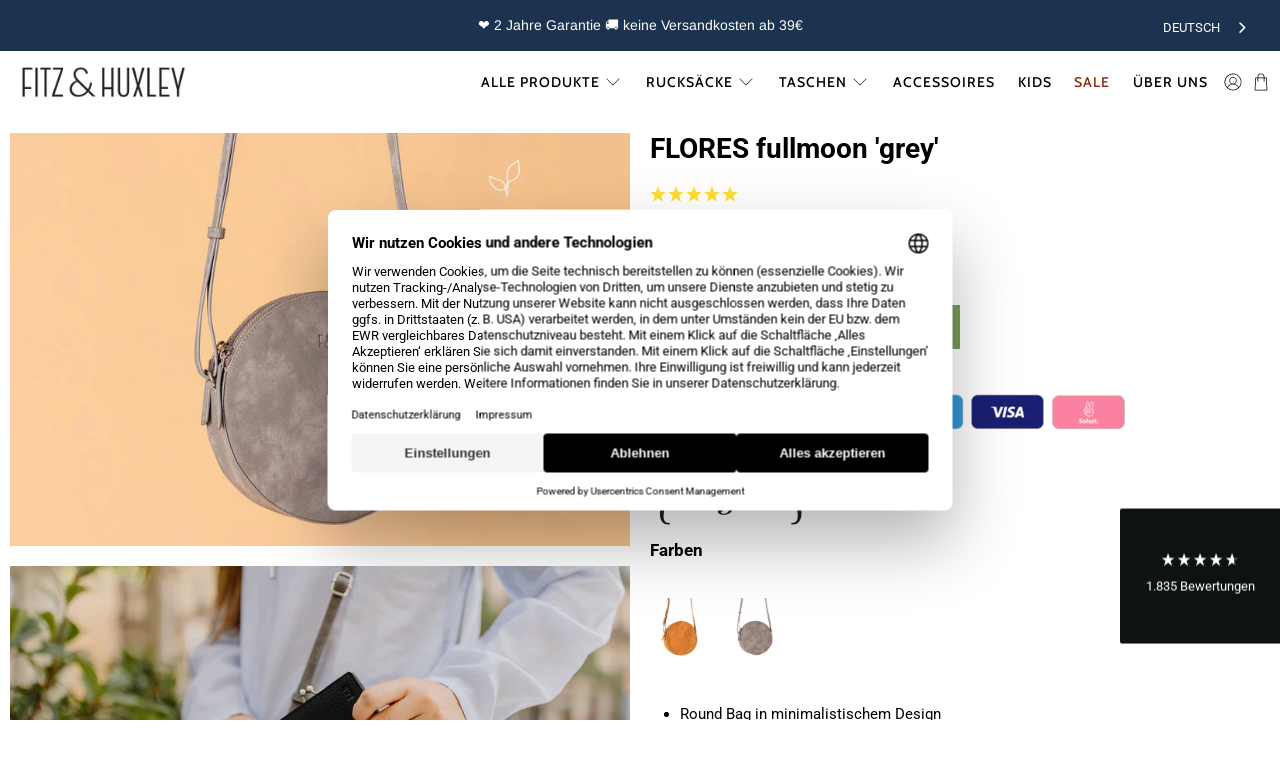

--- FILE ---
content_type: text/html; charset=utf-8
request_url: https://fitzandhuxley.com/products/flores-fullmoon-grey
body_size: 56003
content:

















 <!doctype html>
<html class="no-js no-touch" lang="de">
 <head><link rel="preconnect" href="//privacy-proxy.usercentrics.eu">
<link rel="preload" href="//privacy-proxy.usercentrics.eu/latest/uc-block.bundle.js" as="script">

<!-- Usercentrics CMP V3 -->
<script
  id="usercentrics-cmp"
  data-settings-id="jCngc598bl54Iq"
  src="https://web.cmp.usercentrics.eu/ui/loader.js"
></script>

<!-- Usercentrics Smart Data Protector -->
<script
  type="application/javascript"
  src="https://privacy-proxy.usercentrics.eu/latest/uc-block.bundle.js"
></script>
<script>
  // Additional configs for the Smart Data Protector (optional)
  uc.blockOnly([
    'BJz7qNsdj-7', // YouTube
    'HkocEodjb7', // Google Analytics
    '9V8bg4D63', // DoubleClick Ad
    'rJJjcVouoZ7', // gstatic.com
    'S1_9Vsuj-Q', // Google Ads
    'BNMuzQjTe', // Shopify Tracking
    '6fvpak_ta', //Omnisend
    // ... all other technologies will be ignored!
  ]);
</script>

<!-- Style is needed, so consent banner shows up at all -->
<style>
  div#usercentrics-root {
    display: block;
  }
</style>

<!-- Pass Usercentrics consent to Shopify & add onclick event to privacy-policy link -->
<script>
  window.addEventListener('UC_CONSENT', function (event) {
    // If Shopify's customer privacy feature is not available, load it and set tracking consent in callback
    if (!window.Shopify.customerPrivacy) {
      window.Shopify.loadFeatures(
        [
          {
            name: 'consent-tracking-api',
            version: '0.1',
          },
        ],
        function (error) {
          if (error) {
            throw error;
          }

          // check for consent status of category marketing and set tracking consent in Shopify accordingly
          if (event.detail.categories.marketing.state === 'ALL_ACCEPTED') {
            window.Shopify.customerPrivacy.setTrackingConsent(
              {
                analytics: true,
                marketing: true,
                preferences: true,
                sale_of_data: true,
              },
              function () {}
            );
          } else {
            window.Shopify.customerPrivacy.setTrackingConsent(
              {
                analytics: false,
                marketing: false,
                preferences: false,
                sale_of_data: false,
              },
              function () {}
            );
          }
        }
      );
    } else {
      // customer privacy feature is already available
      // check for consent status of category marketing and set tracking consent in Shopify accordingly
      if (event.detail.categories.marketing.state === 'ALL_ACCEPTED') {
        window.Shopify.customerPrivacy.setTrackingConsent(
          {
            analytics: true,
            marketing: true,
            preferences: true,
            sale_of_data: true,
          },
          function () {}
        );
      } else {
        window.Shopify.customerPrivacy.setTrackingConsent(
          {
            analytics: false,
            marketing: false,
            preferences: false,
            sale_of_data: false,
          },
          function () {}
        );
      }
    }
  });

  // Enable opening of consent banner for links with hash as href on privacy policy page
  (function () {
    if (!window.location.pathname.endsWith('/pages/data-privacy-statement')) {
      return;
    }

    document.addEventListener('DOMContentLoaded', function () {
      const openUsercentricsBannerLink = document.querySelector("a[href$='#uc']");

      if (!openUsercentricsBannerLink) {
        return;
      }

      function openUsercentricsBanner() {
        window.__ucCmp.showFirstLayer();
      }

      openUsercentricsBannerLink.removeEventListener('click', openUsercentricsBanner);
      openUsercentricsBannerLink.addEventListener('click', openUsercentricsBanner);
    });
  })();
</script>
<!-- Google Consent Mode -->
 <script type="text/javascript">
      // create dataLayer
      window.dataLayer = window.dataLayer || [];
      function gtag() {
        dataLayer.push(arguments);
      }
    
      // set „denied" as default for both ad and analytics storage, as well as ad_user_data and ad_personalization,
      gtag('consent', 'default', {
        ad_user_data: 'denied',
        ad_personalization: 'denied',
        ad_storage: 'denied',
        analytics_storage: 'denied',
        wait_for_update: 2000, // milliseconds to wait for update
      });
    
      // Enable ads data redaction by default [optional]
      gtag('set', 'ads_data_redaction', true);
</script>
 <!-- End Google Consent Mode -->
 <link rel="preconnect" href="https://widget.reviews.io" />
 <script>
      window.Store = window.Store || {};
      window.Store.id = 41816228001;
</script>
 <meta charset="utf-8">
 <meta http-equiv="cleartype" content="on">
 <meta name="robots" content="index,follow">
 <meta name="viewport" content="width=device-width,initial-scale=1">
 <meta name="theme-color" content="#ffffff">
 <link rel="canonical" href="https://fitzandhuxley.com/products/flores-fullmoon-grey"><title>FLORES fullmoon &#39;grey&#39; - Fitz &amp; Huxley</title>
 <!-- DNS prefetches -->
 <link rel="dns-prefetch" href="https://cdn.shopify.com">
 <link rel="dns-prefetch" href="https://fonts.shopify.com">
 <link rel="dns-prefetch" href="https://monorail-edge.shopifysvc.com">
 <link rel="dns-prefetch" href="https://ajax.googleapis.com">
 <!-- Preconnects -->
 <link rel="preconnect" href="https://cdn.shopify.com" crossorigin>
 <link rel="preconnect" href="https://fonts.shopify.com" crossorigin>
 <link rel="preconnect" href="https://monorail-edge.shopifysvc.com">
 <link rel="preconnect" href="https://ajax.googleapis.com">
 <!-- Preloads -->
 <!-- Preload CSS -->
 <link rel="preload" href="//fitzandhuxley.com/cdn/shop/t/160/assets/fancybox.css?v=30466120580444283401741871785" as="style">
 <link rel="preload" href="//fitzandhuxley.com/cdn/shop/t/160/assets/styles.css?v=114808454774191049941762361006" as="style">
 <!-- Preload JS -->
 <link rel="preload" href="https://ajax.googleapis.com/ajax/libs/jquery/3.6.0/jquery.min.js" as="script">
 <link rel="preload" href="//fitzandhuxley.com/cdn/shop/t/160/assets/vendors.js?v=81390588734714311721741871780" as="script">
 <link rel="preload" href="//fitzandhuxley.com/cdn/shop/t/160/assets/utilities.js?v=17547107198205258051741871778" as="script">
 <link rel="preload" href="//fitzandhuxley.com/cdn/shop/t/160/assets/app.js?v=157226998940186471041741871776" as="script">
 <link rel="preload" href="/services/javascripts/currencies.js" as="script">
 <link rel="preload" href="//fitzandhuxley.com/cdn/shop/t/160/assets/currencyConversion.js?v=131509219858779596601741871781" as="script">
 <!-- CSS for Flex -->
 <link rel="stylesheet" href="//fitzandhuxley.com/cdn/shop/t/160/assets/fancybox.css?v=30466120580444283401741871785">
 <link rel="stylesheet" href="//fitzandhuxley.com/cdn/shop/t/160/assets/styles.css?v=114808454774191049941762361006">
 <script>
      window.PXUTheme = window.PXUTheme || {};
      window.PXUTheme.version = '5.1.0';
      window.PXUTheme.name = 'Flex';
</script>
 <script>
      

window.PXUTheme = window.PXUTheme || {};


window.PXUTheme.info = {
  name: 'Flex',
  version: '3.0.0'
}


window.PXUTheme.currency = {};
window.PXUTheme.currency.show_multiple_currencies = null;
window.PXUTheme.currency.presentment_currency = "EUR";
window.PXUTheme.currency.default_currency = "EUR";
window.PXUTheme.currency.display_format = null;
window.PXUTheme.currency.money_format = "";
window.PXUTheme.currency.money_format_no_currency = "€{{ amount_with_comma_separator }}";
window.PXUTheme.currency.money_format_currency = "€{{ amount_with_comma_separator }}";
window.PXUTheme.currency.native_multi_currency = false;
window.PXUTheme.currency.iso_code = "EUR";
window.PXUTheme.currency.symbol = "€";



window.PXUTheme.allCountryOptionTags = "\u003coption value=\"Germany\" data-provinces=\"[]\"\u003eDeutschland\u003c\/option\u003e\n\u003coption value=\"France\" data-provinces=\"[]\"\u003eFrankreich\u003c\/option\u003e\n\u003coption value=\"Switzerland\" data-provinces=\"[]\"\u003eSchweiz\u003c\/option\u003e\n\u003coption value=\"Netherlands\" data-provinces=\"[]\"\u003eNiederlande\u003c\/option\u003e\n\u003coption value=\"---\" data-provinces=\"[]\"\u003e---\u003c\/option\u003e\n\u003coption value=\"Egypt\" data-provinces=\"[[\u0026quot;6th of October\u0026quot;,\u0026quot;6. Oktober\u0026quot;],[\u0026quot;Al Sharqia\u0026quot;,\u0026quot;asch-Scharqiyya\u0026quot;],[\u0026quot;Alexandria\u0026quot;,\u0026quot;al-Iskandariyya\u0026quot;],[\u0026quot;Aswan\u0026quot;,\u0026quot;Aswan\u0026quot;],[\u0026quot;Asyut\u0026quot;,\u0026quot;Asyut\u0026quot;],[\u0026quot;Beheira\u0026quot;,\u0026quot;al-Buhaira\u0026quot;],[\u0026quot;Beni Suef\u0026quot;,\u0026quot;Bani Suwaif\u0026quot;],[\u0026quot;Cairo\u0026quot;,\u0026quot;al-Qahira\u0026quot;],[\u0026quot;Dakahlia\u0026quot;,\u0026quot;ad-Daqahliyya\u0026quot;],[\u0026quot;Damietta\u0026quot;,\u0026quot;Dumyat\u0026quot;],[\u0026quot;Faiyum\u0026quot;,\u0026quot;al-Fayyum\u0026quot;],[\u0026quot;Gharbia\u0026quot;,\u0026quot;al-Gharbiyya\u0026quot;],[\u0026quot;Giza\u0026quot;,\u0026quot;al-Dschiza\u0026quot;],[\u0026quot;Helwan\u0026quot;,\u0026quot;Helwan\u0026quot;],[\u0026quot;Ismailia\u0026quot;,\u0026quot;Ismailia\u0026quot;],[\u0026quot;Kafr el-Sheikh\u0026quot;,\u0026quot;Kafr asch-Schaich\u0026quot;],[\u0026quot;Luxor\u0026quot;,\u0026quot;al-Uqsur\u0026quot;],[\u0026quot;Matrouh\u0026quot;,\u0026quot;Matruh\u0026quot;],[\u0026quot;Minya\u0026quot;,\u0026quot;al-Minya\u0026quot;],[\u0026quot;Monufia\u0026quot;,\u0026quot;al-Minufiyya\u0026quot;],[\u0026quot;New Valley\u0026quot;,\u0026quot;al-Wadi al-dschadid\u0026quot;],[\u0026quot;North Sinai\u0026quot;,\u0026quot;Schimal Sina\u0026quot;],[\u0026quot;Port Said\u0026quot;,\u0026quot;Port Said\u0026quot;],[\u0026quot;Qalyubia\u0026quot;,\u0026quot;al-Qalyubiyya\u0026quot;],[\u0026quot;Qena\u0026quot;,\u0026quot;Qina\u0026quot;],[\u0026quot;Red Sea\u0026quot;,\u0026quot;al-Bahr al-ahmar\u0026quot;],[\u0026quot;Sohag\u0026quot;,\u0026quot;Sauhadsch\u0026quot;],[\u0026quot;South Sinai\u0026quot;,\u0026quot;Dschanub Sina\u0026quot;],[\u0026quot;Suez\u0026quot;,\u0026quot;as-Suwais\u0026quot;]]\"\u003eÄgypten\u003c\/option\u003e\n\u003coption value=\"Equatorial Guinea\" data-provinces=\"[]\"\u003eÄquatorialguinea\u003c\/option\u003e\n\u003coption value=\"Ethiopia\" data-provinces=\"[]\"\u003eÄthiopien\u003c\/option\u003e\n\u003coption value=\"Afghanistan\" data-provinces=\"[]\"\u003eAfghanistan\u003c\/option\u003e\n\u003coption value=\"Aland Islands\" data-provinces=\"[]\"\u003eÅlandinseln\u003c\/option\u003e\n\u003coption value=\"Albania\" data-provinces=\"[]\"\u003eAlbanien\u003c\/option\u003e\n\u003coption value=\"Algeria\" data-provinces=\"[]\"\u003eAlgerien\u003c\/option\u003e\n\u003coption value=\"United States Minor Outlying Islands\" data-provinces=\"[]\"\u003eAmerikanische Überseeinseln\u003c\/option\u003e\n\u003coption value=\"Andorra\" data-provinces=\"[]\"\u003eAndorra\u003c\/option\u003e\n\u003coption value=\"Angola\" data-provinces=\"[]\"\u003eAngola\u003c\/option\u003e\n\u003coption value=\"Anguilla\" data-provinces=\"[]\"\u003eAnguilla\u003c\/option\u003e\n\u003coption value=\"Antigua And Barbuda\" data-provinces=\"[]\"\u003eAntigua und Barbuda\u003c\/option\u003e\n\u003coption value=\"Argentina\" data-provinces=\"[[\u0026quot;Buenos Aires\u0026quot;,\u0026quot;Provinz Buenos Aires\u0026quot;],[\u0026quot;Catamarca\u0026quot;,\u0026quot;Provinz Catamarca\u0026quot;],[\u0026quot;Chaco\u0026quot;,\u0026quot;Provinz Chaco\u0026quot;],[\u0026quot;Chubut\u0026quot;,\u0026quot;Provinz Chubut\u0026quot;],[\u0026quot;Ciudad Autónoma de Buenos Aires\u0026quot;,\u0026quot;Autonome Stadt Buenos Aires\u0026quot;],[\u0026quot;Corrientes\u0026quot;,\u0026quot;Provinz Corrientes\u0026quot;],[\u0026quot;Córdoba\u0026quot;,\u0026quot;Córdoba\u0026quot;],[\u0026quot;Entre Ríos\u0026quot;,\u0026quot;Entre Ríos\u0026quot;],[\u0026quot;Formosa\u0026quot;,\u0026quot;Provinz Formosa\u0026quot;],[\u0026quot;Jujuy\u0026quot;,\u0026quot;Provinz Jujuy\u0026quot;],[\u0026quot;La Pampa\u0026quot;,\u0026quot;Provinz La Pampa\u0026quot;],[\u0026quot;La Rioja\u0026quot;,\u0026quot;Provinz La Rioja\u0026quot;],[\u0026quot;Mendoza\u0026quot;,\u0026quot;Provinz Mendoza\u0026quot;],[\u0026quot;Misiones\u0026quot;,\u0026quot;Misiones\u0026quot;],[\u0026quot;Neuquén\u0026quot;,\u0026quot;Provinz Neuquén\u0026quot;],[\u0026quot;Río Negro\u0026quot;,\u0026quot;Provinz Río Negro\u0026quot;],[\u0026quot;Salta\u0026quot;,\u0026quot;Provinz Salta\u0026quot;],[\u0026quot;San Juan\u0026quot;,\u0026quot;Provinz San Juan\u0026quot;],[\u0026quot;San Luis\u0026quot;,\u0026quot;Provinz San Luis\u0026quot;],[\u0026quot;Santa Cruz\u0026quot;,\u0026quot;Provinz Santa Cruz\u0026quot;],[\u0026quot;Santa Fe\u0026quot;,\u0026quot;Provinz Santa Fe\u0026quot;],[\u0026quot;Santiago Del Estero\u0026quot;,\u0026quot;Santiago del Estero (Provinz)\u0026quot;],[\u0026quot;Tierra Del Fuego\u0026quot;,\u0026quot;Provinz Tierra del Fuego\u0026quot;],[\u0026quot;Tucumán\u0026quot;,\u0026quot;Provinz Tucumán\u0026quot;]]\"\u003eArgentinien\u003c\/option\u003e\n\u003coption value=\"Armenia\" data-provinces=\"[]\"\u003eArmenien\u003c\/option\u003e\n\u003coption value=\"Aruba\" data-provinces=\"[]\"\u003eAruba\u003c\/option\u003e\n\u003coption value=\"Ascension Island\" data-provinces=\"[]\"\u003eAscension\u003c\/option\u003e\n\u003coption value=\"Azerbaijan\" data-provinces=\"[]\"\u003eAserbaidschan\u003c\/option\u003e\n\u003coption value=\"Australia\" data-provinces=\"[[\u0026quot;Australian Capital Territory\u0026quot;,\u0026quot;Australian Capital Territory\u0026quot;],[\u0026quot;New South Wales\u0026quot;,\u0026quot;New South Wales\u0026quot;],[\u0026quot;Northern Territory\u0026quot;,\u0026quot;Northern Territory\u0026quot;],[\u0026quot;Queensland\u0026quot;,\u0026quot;Queensland\u0026quot;],[\u0026quot;South Australia\u0026quot;,\u0026quot;South Australia\u0026quot;],[\u0026quot;Tasmania\u0026quot;,\u0026quot;Tasmanien\u0026quot;],[\u0026quot;Victoria\u0026quot;,\u0026quot;Victoria\u0026quot;],[\u0026quot;Western Australia\u0026quot;,\u0026quot;Western Australia\u0026quot;]]\"\u003eAustralien\u003c\/option\u003e\n\u003coption value=\"Bahamas\" data-provinces=\"[]\"\u003eBahamas\u003c\/option\u003e\n\u003coption value=\"Bahrain\" data-provinces=\"[]\"\u003eBahrain\u003c\/option\u003e\n\u003coption value=\"Bangladesh\" data-provinces=\"[]\"\u003eBangladesch\u003c\/option\u003e\n\u003coption value=\"Barbados\" data-provinces=\"[]\"\u003eBarbados\u003c\/option\u003e\n\u003coption value=\"Belarus\" data-provinces=\"[]\"\u003eBelarus\u003c\/option\u003e\n\u003coption value=\"Belgium\" data-provinces=\"[]\"\u003eBelgien\u003c\/option\u003e\n\u003coption value=\"Belize\" data-provinces=\"[]\"\u003eBelize\u003c\/option\u003e\n\u003coption value=\"Benin\" data-provinces=\"[]\"\u003eBenin\u003c\/option\u003e\n\u003coption value=\"Bermuda\" data-provinces=\"[]\"\u003eBermuda\u003c\/option\u003e\n\u003coption value=\"Bhutan\" data-provinces=\"[]\"\u003eBhutan\u003c\/option\u003e\n\u003coption value=\"Bolivia\" data-provinces=\"[]\"\u003eBolivien\u003c\/option\u003e\n\u003coption value=\"Bosnia And Herzegovina\" data-provinces=\"[]\"\u003eBosnien und Herzegowina\u003c\/option\u003e\n\u003coption value=\"Botswana\" data-provinces=\"[]\"\u003eBotsuana\u003c\/option\u003e\n\u003coption value=\"Brazil\" data-provinces=\"[[\u0026quot;Acre\u0026quot;,\u0026quot;Acre\u0026quot;],[\u0026quot;Alagoas\u0026quot;,\u0026quot;Alagoas\u0026quot;],[\u0026quot;Amapá\u0026quot;,\u0026quot;Amapá\u0026quot;],[\u0026quot;Amazonas\u0026quot;,\u0026quot;Amazonas\u0026quot;],[\u0026quot;Bahia\u0026quot;,\u0026quot;Bahia\u0026quot;],[\u0026quot;Ceará\u0026quot;,\u0026quot;Ceará\u0026quot;],[\u0026quot;Distrito Federal\u0026quot;,\u0026quot;Bundesdistrikt von Brasilien\u0026quot;],[\u0026quot;Espírito Santo\u0026quot;,\u0026quot;Espírito Santo\u0026quot;],[\u0026quot;Goiás\u0026quot;,\u0026quot;Goiás\u0026quot;],[\u0026quot;Maranhão\u0026quot;,\u0026quot;Maranhão\u0026quot;],[\u0026quot;Mato Grosso\u0026quot;,\u0026quot;Mato Grosso\u0026quot;],[\u0026quot;Mato Grosso do Sul\u0026quot;,\u0026quot;Mato Grosso do Sul\u0026quot;],[\u0026quot;Minas Gerais\u0026quot;,\u0026quot;Minas Gerais\u0026quot;],[\u0026quot;Paraná\u0026quot;,\u0026quot;Paraná\u0026quot;],[\u0026quot;Paraíba\u0026quot;,\u0026quot;Paraíba\u0026quot;],[\u0026quot;Pará\u0026quot;,\u0026quot;Pará\u0026quot;],[\u0026quot;Pernambuco\u0026quot;,\u0026quot;Pernambuco\u0026quot;],[\u0026quot;Piauí\u0026quot;,\u0026quot;Piauí\u0026quot;],[\u0026quot;Rio Grande do Norte\u0026quot;,\u0026quot;Rio Grande do Norte\u0026quot;],[\u0026quot;Rio Grande do Sul\u0026quot;,\u0026quot;Rio Grande do Sul\u0026quot;],[\u0026quot;Rio de Janeiro\u0026quot;,\u0026quot;Rio de Janeiro\u0026quot;],[\u0026quot;Rondônia\u0026quot;,\u0026quot;Rondônia\u0026quot;],[\u0026quot;Roraima\u0026quot;,\u0026quot;Roraima\u0026quot;],[\u0026quot;Santa Catarina\u0026quot;,\u0026quot;Santa Catarina\u0026quot;],[\u0026quot;Sergipe\u0026quot;,\u0026quot;Sergipe\u0026quot;],[\u0026quot;São Paulo\u0026quot;,\u0026quot;São Paulo\u0026quot;],[\u0026quot;Tocantins\u0026quot;,\u0026quot;Tocantins\u0026quot;]]\"\u003eBrasilien\u003c\/option\u003e\n\u003coption value=\"Virgin Islands, British\" data-provinces=\"[]\"\u003eBritische Jungferninseln\u003c\/option\u003e\n\u003coption value=\"British Indian Ocean Territory\" data-provinces=\"[]\"\u003eBritisches Territorium im Indischen Ozean\u003c\/option\u003e\n\u003coption value=\"Brunei\" data-provinces=\"[]\"\u003eBrunei Darussalam\u003c\/option\u003e\n\u003coption value=\"Bulgaria\" data-provinces=\"[]\"\u003eBulgarien\u003c\/option\u003e\n\u003coption value=\"Burkina Faso\" data-provinces=\"[]\"\u003eBurkina Faso\u003c\/option\u003e\n\u003coption value=\"Burundi\" data-provinces=\"[]\"\u003eBurundi\u003c\/option\u003e\n\u003coption value=\"Cape Verde\" data-provinces=\"[]\"\u003eCabo Verde\u003c\/option\u003e\n\u003coption value=\"Chile\" data-provinces=\"[[\u0026quot;Antofagasta\u0026quot;,\u0026quot;Región de Antofagasta\u0026quot;],[\u0026quot;Araucanía\u0026quot;,\u0026quot;Región de la Araucanía\u0026quot;],[\u0026quot;Arica and Parinacota\u0026quot;,\u0026quot;Región de Arica y Parinacota\u0026quot;],[\u0026quot;Atacama\u0026quot;,\u0026quot;Región de Atacama\u0026quot;],[\u0026quot;Aysén\u0026quot;,\u0026quot;Región de Aysén\u0026quot;],[\u0026quot;Biobío\u0026quot;,\u0026quot;Región del Bío-Bío\u0026quot;],[\u0026quot;Coquimbo\u0026quot;,\u0026quot;Región de Coquimbo\u0026quot;],[\u0026quot;Los Lagos\u0026quot;,\u0026quot;Región de los Lagos\u0026quot;],[\u0026quot;Los Ríos\u0026quot;,\u0026quot;Región de Los Ríos\u0026quot;],[\u0026quot;Magallanes\u0026quot;,\u0026quot;Región de Magallanes y de la Antártica Chilena\u0026quot;],[\u0026quot;Maule\u0026quot;,\u0026quot;Región del Maule\u0026quot;],[\u0026quot;O\u0026#39;Higgins\u0026quot;,\u0026quot;Región del Libertador General Bernardo O’Higgins\u0026quot;],[\u0026quot;Santiago\u0026quot;,\u0026quot;Región Metropolitana de Santiago\u0026quot;],[\u0026quot;Tarapacá\u0026quot;,\u0026quot;Región de Tarapacá\u0026quot;],[\u0026quot;Valparaíso\u0026quot;,\u0026quot;Región de Valparaíso\u0026quot;],[\u0026quot;Ñuble\u0026quot;,\u0026quot;Región de Ñuble\u0026quot;]]\"\u003eChile\u003c\/option\u003e\n\u003coption value=\"China\" data-provinces=\"[[\u0026quot;Anhui\u0026quot;,\u0026quot;Anhui\u0026quot;],[\u0026quot;Beijing\u0026quot;,\u0026quot;Peking\u0026quot;],[\u0026quot;Chongqing\u0026quot;,\u0026quot;Chongqing\u0026quot;],[\u0026quot;Fujian\u0026quot;,\u0026quot;Fujian\u0026quot;],[\u0026quot;Gansu\u0026quot;,\u0026quot;Gansu\u0026quot;],[\u0026quot;Guangdong\u0026quot;,\u0026quot;Guangdong\u0026quot;],[\u0026quot;Guangxi\u0026quot;,\u0026quot;Guangxi\u0026quot;],[\u0026quot;Guizhou\u0026quot;,\u0026quot;Guizhou\u0026quot;],[\u0026quot;Hainan\u0026quot;,\u0026quot;Hainan\u0026quot;],[\u0026quot;Hebei\u0026quot;,\u0026quot;Hebei\u0026quot;],[\u0026quot;Heilongjiang\u0026quot;,\u0026quot;Heilongjiang\u0026quot;],[\u0026quot;Henan\u0026quot;,\u0026quot;Henan\u0026quot;],[\u0026quot;Hubei\u0026quot;,\u0026quot;Hubei\u0026quot;],[\u0026quot;Hunan\u0026quot;,\u0026quot;Hunan\u0026quot;],[\u0026quot;Inner Mongolia\u0026quot;,\u0026quot;Innere Mongolei\u0026quot;],[\u0026quot;Jiangsu\u0026quot;,\u0026quot;Jiangsu\u0026quot;],[\u0026quot;Jiangxi\u0026quot;,\u0026quot;Jiangxi\u0026quot;],[\u0026quot;Jilin\u0026quot;,\u0026quot;Jilin\u0026quot;],[\u0026quot;Liaoning\u0026quot;,\u0026quot;Liaoning\u0026quot;],[\u0026quot;Ningxia\u0026quot;,\u0026quot;Ningxia\u0026quot;],[\u0026quot;Qinghai\u0026quot;,\u0026quot;Qinghai\u0026quot;],[\u0026quot;Shaanxi\u0026quot;,\u0026quot;Shaanxi\u0026quot;],[\u0026quot;Shandong\u0026quot;,\u0026quot;Shandong\u0026quot;],[\u0026quot;Shanghai\u0026quot;,\u0026quot;Shanghai\u0026quot;],[\u0026quot;Shanxi\u0026quot;,\u0026quot;Shanxi\u0026quot;],[\u0026quot;Sichuan\u0026quot;,\u0026quot;Sichuan\u0026quot;],[\u0026quot;Tianjin\u0026quot;,\u0026quot;Tianjin\u0026quot;],[\u0026quot;Xinjiang\u0026quot;,\u0026quot;Xinjiang\u0026quot;],[\u0026quot;Xizang\u0026quot;,\u0026quot;Autonomes Gebiet Tibet\u0026quot;],[\u0026quot;Yunnan\u0026quot;,\u0026quot;Yunnan\u0026quot;],[\u0026quot;Zhejiang\u0026quot;,\u0026quot;Zhejiang\u0026quot;]]\"\u003eChina\u003c\/option\u003e\n\u003coption value=\"Cook Islands\" data-provinces=\"[]\"\u003eCookinseln\u003c\/option\u003e\n\u003coption value=\"Costa Rica\" data-provinces=\"[[\u0026quot;Alajuela\u0026quot;,\u0026quot;Provinz Alajuela\u0026quot;],[\u0026quot;Cartago\u0026quot;,\u0026quot;Provinz Cartago\u0026quot;],[\u0026quot;Guanacaste\u0026quot;,\u0026quot;Provinz Guanacaste\u0026quot;],[\u0026quot;Heredia\u0026quot;,\u0026quot;Provinz Heredia\u0026quot;],[\u0026quot;Limón\u0026quot;,\u0026quot;Provinz Limón\u0026quot;],[\u0026quot;Puntarenas\u0026quot;,\u0026quot;Provinz Puntarenas\u0026quot;],[\u0026quot;San José\u0026quot;,\u0026quot;Provinz San José\u0026quot;]]\"\u003eCosta Rica\u003c\/option\u003e\n\u003coption value=\"Curaçao\" data-provinces=\"[]\"\u003eCuraçao\u003c\/option\u003e\n\u003coption value=\"Côte d'Ivoire\" data-provinces=\"[]\"\u003eCôte d’Ivoire\u003c\/option\u003e\n\u003coption value=\"Denmark\" data-provinces=\"[]\"\u003eDänemark\u003c\/option\u003e\n\u003coption value=\"Germany\" data-provinces=\"[]\"\u003eDeutschland\u003c\/option\u003e\n\u003coption value=\"Dominica\" data-provinces=\"[]\"\u003eDominica\u003c\/option\u003e\n\u003coption value=\"Dominican Republic\" data-provinces=\"[]\"\u003eDominikanische Republik\u003c\/option\u003e\n\u003coption value=\"Djibouti\" data-provinces=\"[]\"\u003eDschibuti\u003c\/option\u003e\n\u003coption value=\"Ecuador\" data-provinces=\"[]\"\u003eEcuador\u003c\/option\u003e\n\u003coption value=\"El Salvador\" data-provinces=\"[[\u0026quot;Ahuachapán\u0026quot;,\u0026quot;Ahuachapán\u0026quot;],[\u0026quot;Cabañas\u0026quot;,\u0026quot;Cabañas\u0026quot;],[\u0026quot;Chalatenango\u0026quot;,\u0026quot;Chalatenango\u0026quot;],[\u0026quot;Cuscatlán\u0026quot;,\u0026quot;Cuscatlán\u0026quot;],[\u0026quot;La Libertad\u0026quot;,\u0026quot;La Libertad\u0026quot;],[\u0026quot;La Paz\u0026quot;,\u0026quot;La Paz\u0026quot;],[\u0026quot;La Unión\u0026quot;,\u0026quot;La Unión\u0026quot;],[\u0026quot;Morazán\u0026quot;,\u0026quot;Morazán\u0026quot;],[\u0026quot;San Miguel\u0026quot;,\u0026quot;San Miguel\u0026quot;],[\u0026quot;San Salvador\u0026quot;,\u0026quot;San Salvador\u0026quot;],[\u0026quot;San Vicente\u0026quot;,\u0026quot;San Vicente\u0026quot;],[\u0026quot;Santa Ana\u0026quot;,\u0026quot;Santa Ana\u0026quot;],[\u0026quot;Sonsonate\u0026quot;,\u0026quot;Sonsonate\u0026quot;],[\u0026quot;Usulután\u0026quot;,\u0026quot;Usulután\u0026quot;]]\"\u003eEl Salvador\u003c\/option\u003e\n\u003coption value=\"Eritrea\" data-provinces=\"[]\"\u003eEritrea\u003c\/option\u003e\n\u003coption value=\"Estonia\" data-provinces=\"[]\"\u003eEstland\u003c\/option\u003e\n\u003coption value=\"Eswatini\" data-provinces=\"[]\"\u003eEswatini\u003c\/option\u003e\n\u003coption value=\"Faroe Islands\" data-provinces=\"[]\"\u003eFäröer\u003c\/option\u003e\n\u003coption value=\"Falkland Islands (Malvinas)\" data-provinces=\"[]\"\u003eFalklandinseln\u003c\/option\u003e\n\u003coption value=\"Fiji\" data-provinces=\"[]\"\u003eFidschi\u003c\/option\u003e\n\u003coption value=\"Finland\" data-provinces=\"[]\"\u003eFinnland\u003c\/option\u003e\n\u003coption value=\"France\" data-provinces=\"[]\"\u003eFrankreich\u003c\/option\u003e\n\u003coption value=\"French Guiana\" data-provinces=\"[]\"\u003eFranzösisch-Guayana\u003c\/option\u003e\n\u003coption value=\"French Polynesia\" data-provinces=\"[]\"\u003eFranzösisch-Polynesien\u003c\/option\u003e\n\u003coption value=\"French Southern Territories\" data-provinces=\"[]\"\u003eFranzösische Südgebiete\u003c\/option\u003e\n\u003coption value=\"Gabon\" data-provinces=\"[]\"\u003eGabun\u003c\/option\u003e\n\u003coption value=\"Gambia\" data-provinces=\"[]\"\u003eGambia\u003c\/option\u003e\n\u003coption value=\"Georgia\" data-provinces=\"[]\"\u003eGeorgien\u003c\/option\u003e\n\u003coption value=\"Ghana\" data-provinces=\"[]\"\u003eGhana\u003c\/option\u003e\n\u003coption value=\"Gibraltar\" data-provinces=\"[]\"\u003eGibraltar\u003c\/option\u003e\n\u003coption value=\"Grenada\" data-provinces=\"[]\"\u003eGrenada\u003c\/option\u003e\n\u003coption value=\"Greece\" data-provinces=\"[]\"\u003eGriechenland\u003c\/option\u003e\n\u003coption value=\"Greenland\" data-provinces=\"[]\"\u003eGrönland\u003c\/option\u003e\n\u003coption value=\"Guadeloupe\" data-provinces=\"[]\"\u003eGuadeloupe\u003c\/option\u003e\n\u003coption value=\"Guatemala\" data-provinces=\"[[\u0026quot;Alta Verapaz\u0026quot;,\u0026quot;Departamento Alta Verapaz\u0026quot;],[\u0026quot;Baja Verapaz\u0026quot;,\u0026quot;Departamento Baja Verapaz\u0026quot;],[\u0026quot;Chimaltenango\u0026quot;,\u0026quot;Departamento Chimaltenango\u0026quot;],[\u0026quot;Chiquimula\u0026quot;,\u0026quot;Departamento Chiquimula\u0026quot;],[\u0026quot;El Progreso\u0026quot;,\u0026quot;Departamento El Progreso\u0026quot;],[\u0026quot;Escuintla\u0026quot;,\u0026quot;Departamento Escuintla\u0026quot;],[\u0026quot;Guatemala\u0026quot;,\u0026quot;Departamento Guatemala\u0026quot;],[\u0026quot;Huehuetenango\u0026quot;,\u0026quot;Departamento Huehuetenango\u0026quot;],[\u0026quot;Izabal\u0026quot;,\u0026quot;Departamento Izabal\u0026quot;],[\u0026quot;Jalapa\u0026quot;,\u0026quot;Departamento Jalapa\u0026quot;],[\u0026quot;Jutiapa\u0026quot;,\u0026quot;Departamento Jutiapa\u0026quot;],[\u0026quot;Petén\u0026quot;,\u0026quot;Departamento Petén\u0026quot;],[\u0026quot;Quetzaltenango\u0026quot;,\u0026quot;Departamento Quetzaltenango\u0026quot;],[\u0026quot;Quiché\u0026quot;,\u0026quot;Departamento Quiché\u0026quot;],[\u0026quot;Retalhuleu\u0026quot;,\u0026quot;Departamento Retalhuleu\u0026quot;],[\u0026quot;Sacatepéquez\u0026quot;,\u0026quot;Sacatepéquez\u0026quot;],[\u0026quot;San Marcos\u0026quot;,\u0026quot;Departamento San Marcos\u0026quot;],[\u0026quot;Santa Rosa\u0026quot;,\u0026quot;Departamento Santa Rosa\u0026quot;],[\u0026quot;Sololá\u0026quot;,\u0026quot;Departamento Sololá\u0026quot;],[\u0026quot;Suchitepéquez\u0026quot;,\u0026quot;Departamento Suchitepéquez\u0026quot;],[\u0026quot;Totonicapán\u0026quot;,\u0026quot;Departamento Totonicapán\u0026quot;],[\u0026quot;Zacapa\u0026quot;,\u0026quot;Departamento Zacapa\u0026quot;]]\"\u003eGuatemala\u003c\/option\u003e\n\u003coption value=\"Guernsey\" data-provinces=\"[]\"\u003eGuernsey\u003c\/option\u003e\n\u003coption value=\"Guinea\" data-provinces=\"[]\"\u003eGuinea\u003c\/option\u003e\n\u003coption value=\"Guinea Bissau\" data-provinces=\"[]\"\u003eGuinea-Bissau\u003c\/option\u003e\n\u003coption value=\"Guyana\" data-provinces=\"[]\"\u003eGuyana\u003c\/option\u003e\n\u003coption value=\"Haiti\" data-provinces=\"[]\"\u003eHaiti\u003c\/option\u003e\n\u003coption value=\"Honduras\" data-provinces=\"[]\"\u003eHonduras\u003c\/option\u003e\n\u003coption value=\"India\" data-provinces=\"[[\u0026quot;Andaman and Nicobar Islands\u0026quot;,\u0026quot;Andamanen und Nikobaren\u0026quot;],[\u0026quot;Andhra Pradesh\u0026quot;,\u0026quot;Andhra Pradesh\u0026quot;],[\u0026quot;Arunachal Pradesh\u0026quot;,\u0026quot;Arunachal Pradesh\u0026quot;],[\u0026quot;Assam\u0026quot;,\u0026quot;Assam\u0026quot;],[\u0026quot;Bihar\u0026quot;,\u0026quot;Bihar\u0026quot;],[\u0026quot;Chandigarh\u0026quot;,\u0026quot;Chandigarh\u0026quot;],[\u0026quot;Chhattisgarh\u0026quot;,\u0026quot;Chhattisgarh\u0026quot;],[\u0026quot;Dadra and Nagar Haveli\u0026quot;,\u0026quot;Dadra und Nagar Haveli\u0026quot;],[\u0026quot;Daman and Diu\u0026quot;,\u0026quot;Daman und Diu\u0026quot;],[\u0026quot;Delhi\u0026quot;,\u0026quot;Delhi\u0026quot;],[\u0026quot;Goa\u0026quot;,\u0026quot;Goa\u0026quot;],[\u0026quot;Gujarat\u0026quot;,\u0026quot;Gujarat\u0026quot;],[\u0026quot;Haryana\u0026quot;,\u0026quot;Haryana\u0026quot;],[\u0026quot;Himachal Pradesh\u0026quot;,\u0026quot;Himachal Pradesh\u0026quot;],[\u0026quot;Jammu and Kashmir\u0026quot;,\u0026quot;Jammu und Kashmir\u0026quot;],[\u0026quot;Jharkhand\u0026quot;,\u0026quot;Jharkhand\u0026quot;],[\u0026quot;Karnataka\u0026quot;,\u0026quot;Karnataka\u0026quot;],[\u0026quot;Kerala\u0026quot;,\u0026quot;Kerala\u0026quot;],[\u0026quot;Ladakh\u0026quot;,\u0026quot;Ladakh\u0026quot;],[\u0026quot;Lakshadweep\u0026quot;,\u0026quot;Lakshadweep\u0026quot;],[\u0026quot;Madhya Pradesh\u0026quot;,\u0026quot;Madhya Pradesh\u0026quot;],[\u0026quot;Maharashtra\u0026quot;,\u0026quot;Maharashtra\u0026quot;],[\u0026quot;Manipur\u0026quot;,\u0026quot;Manipur\u0026quot;],[\u0026quot;Meghalaya\u0026quot;,\u0026quot;Meghalaya\u0026quot;],[\u0026quot;Mizoram\u0026quot;,\u0026quot;Mizoram\u0026quot;],[\u0026quot;Nagaland\u0026quot;,\u0026quot;Nagaland\u0026quot;],[\u0026quot;Odisha\u0026quot;,\u0026quot;Odisha\u0026quot;],[\u0026quot;Puducherry\u0026quot;,\u0026quot;Puducherry\u0026quot;],[\u0026quot;Punjab\u0026quot;,\u0026quot;Punjab\u0026quot;],[\u0026quot;Rajasthan\u0026quot;,\u0026quot;Rajasthan\u0026quot;],[\u0026quot;Sikkim\u0026quot;,\u0026quot;Sikkim\u0026quot;],[\u0026quot;Tamil Nadu\u0026quot;,\u0026quot;Tamil Nadu\u0026quot;],[\u0026quot;Telangana\u0026quot;,\u0026quot;Telangana\u0026quot;],[\u0026quot;Tripura\u0026quot;,\u0026quot;Tripura\u0026quot;],[\u0026quot;Uttar Pradesh\u0026quot;,\u0026quot;Uttar Pradesh\u0026quot;],[\u0026quot;Uttarakhand\u0026quot;,\u0026quot;Uttarakhand\u0026quot;],[\u0026quot;West Bengal\u0026quot;,\u0026quot;Westbengalen\u0026quot;]]\"\u003eIndien\u003c\/option\u003e\n\u003coption value=\"Indonesia\" data-provinces=\"[[\u0026quot;Aceh\u0026quot;,\u0026quot;Aceh\u0026quot;],[\u0026quot;Bali\u0026quot;,\u0026quot;Provinz Bali\u0026quot;],[\u0026quot;Bangka Belitung\u0026quot;,\u0026quot;Bangka-Belitung\u0026quot;],[\u0026quot;Banten\u0026quot;,\u0026quot;Banten\u0026quot;],[\u0026quot;Bengkulu\u0026quot;,\u0026quot;Bengkulu\u0026quot;],[\u0026quot;Gorontalo\u0026quot;,\u0026quot;Gorontalo\u0026quot;],[\u0026quot;Jakarta\u0026quot;,\u0026quot;Jakarta\u0026quot;],[\u0026quot;Jambi\u0026quot;,\u0026quot;Jambi\u0026quot;],[\u0026quot;Jawa Barat\u0026quot;,\u0026quot;Jawa Barat\u0026quot;],[\u0026quot;Jawa Tengah\u0026quot;,\u0026quot;Jawa Tengah\u0026quot;],[\u0026quot;Jawa Timur\u0026quot;,\u0026quot;Jawa Timur\u0026quot;],[\u0026quot;Kalimantan Barat\u0026quot;,\u0026quot;Kalimantan Barat\u0026quot;],[\u0026quot;Kalimantan Selatan\u0026quot;,\u0026quot;Kalimantan Selatan\u0026quot;],[\u0026quot;Kalimantan Tengah\u0026quot;,\u0026quot;Kalimantan Tengah\u0026quot;],[\u0026quot;Kalimantan Timur\u0026quot;,\u0026quot;Kalimantan Timur\u0026quot;],[\u0026quot;Kalimantan Utara\u0026quot;,\u0026quot;Kalimantan Utara\u0026quot;],[\u0026quot;Kepulauan Riau\u0026quot;,\u0026quot;Kepulauan Riau\u0026quot;],[\u0026quot;Lampung\u0026quot;,\u0026quot;Lampung\u0026quot;],[\u0026quot;Maluku\u0026quot;,\u0026quot;Maluku\u0026quot;],[\u0026quot;Maluku Utara\u0026quot;,\u0026quot;Nordmolukken\u0026quot;],[\u0026quot;North Sumatra\u0026quot;,\u0026quot;Sumatera Utara\u0026quot;],[\u0026quot;Nusa Tenggara Barat\u0026quot;,\u0026quot;Nusa Tenggara Barat\u0026quot;],[\u0026quot;Nusa Tenggara Timur\u0026quot;,\u0026quot;Nusa Tenggara Timur\u0026quot;],[\u0026quot;Papua\u0026quot;,\u0026quot;Papua\u0026quot;],[\u0026quot;Papua Barat\u0026quot;,\u0026quot;Papua Barat\u0026quot;],[\u0026quot;Riau\u0026quot;,\u0026quot;Riau\u0026quot;],[\u0026quot;South Sumatra\u0026quot;,\u0026quot;Sumatera Selatan\u0026quot;],[\u0026quot;Sulawesi Barat\u0026quot;,\u0026quot;Westsulawesi\u0026quot;],[\u0026quot;Sulawesi Selatan\u0026quot;,\u0026quot;Sulawesi Selatan\u0026quot;],[\u0026quot;Sulawesi Tengah\u0026quot;,\u0026quot;Sulawesi Tengah\u0026quot;],[\u0026quot;Sulawesi Tenggara\u0026quot;,\u0026quot;Sulawesi Tenggara\u0026quot;],[\u0026quot;Sulawesi Utara\u0026quot;,\u0026quot;Sulawesi Utara\u0026quot;],[\u0026quot;West Sumatra\u0026quot;,\u0026quot;Sumatera Barat\u0026quot;],[\u0026quot;Yogyakarta\u0026quot;,\u0026quot;Yogyakarta\u0026quot;]]\"\u003eIndonesien\u003c\/option\u003e\n\u003coption value=\"Iraq\" data-provinces=\"[]\"\u003eIrak\u003c\/option\u003e\n\u003coption value=\"Ireland\" data-provinces=\"[[\u0026quot;Carlow\u0026quot;,\u0026quot;County Carlow\u0026quot;],[\u0026quot;Cavan\u0026quot;,\u0026quot;County Cavan\u0026quot;],[\u0026quot;Clare\u0026quot;,\u0026quot;County Clare\u0026quot;],[\u0026quot;Cork\u0026quot;,\u0026quot;County Cork\u0026quot;],[\u0026quot;Donegal\u0026quot;,\u0026quot;County Donegal\u0026quot;],[\u0026quot;Dublin\u0026quot;,\u0026quot;County Dublin\u0026quot;],[\u0026quot;Galway\u0026quot;,\u0026quot;County Galway\u0026quot;],[\u0026quot;Kerry\u0026quot;,\u0026quot;Kerry\u0026quot;],[\u0026quot;Kildare\u0026quot;,\u0026quot;County Kildare\u0026quot;],[\u0026quot;Kilkenny\u0026quot;,\u0026quot;County Kilkenny\u0026quot;],[\u0026quot;Laois\u0026quot;,\u0026quot;County Laois\u0026quot;],[\u0026quot;Leitrim\u0026quot;,\u0026quot;Leitrim\u0026quot;],[\u0026quot;Limerick\u0026quot;,\u0026quot;County Limerick\u0026quot;],[\u0026quot;Longford\u0026quot;,\u0026quot;County Longford\u0026quot;],[\u0026quot;Louth\u0026quot;,\u0026quot;County Louth\u0026quot;],[\u0026quot;Mayo\u0026quot;,\u0026quot;County Mayo\u0026quot;],[\u0026quot;Meath\u0026quot;,\u0026quot;County Meath\u0026quot;],[\u0026quot;Monaghan\u0026quot;,\u0026quot;Monaghan\u0026quot;],[\u0026quot;Offaly\u0026quot;,\u0026quot;County Offaly\u0026quot;],[\u0026quot;Roscommon\u0026quot;,\u0026quot;County Roscommon\u0026quot;],[\u0026quot;Sligo\u0026quot;,\u0026quot;County Sligo\u0026quot;],[\u0026quot;Tipperary\u0026quot;,\u0026quot;County Tipperary\u0026quot;],[\u0026quot;Waterford\u0026quot;,\u0026quot;County Waterford\u0026quot;],[\u0026quot;Westmeath\u0026quot;,\u0026quot;County Westmeath\u0026quot;],[\u0026quot;Wexford\u0026quot;,\u0026quot;County Wexford\u0026quot;],[\u0026quot;Wicklow\u0026quot;,\u0026quot;County Wicklow\u0026quot;]]\"\u003eIrland\u003c\/option\u003e\n\u003coption value=\"Iceland\" data-provinces=\"[]\"\u003eIsland\u003c\/option\u003e\n\u003coption value=\"Isle Of Man\" data-provinces=\"[]\"\u003eIsle of Man\u003c\/option\u003e\n\u003coption value=\"Israel\" data-provinces=\"[]\"\u003eIsrael\u003c\/option\u003e\n\u003coption value=\"Italy\" data-provinces=\"[[\u0026quot;Agrigento\u0026quot;,\u0026quot;Provinz Agrigent\u0026quot;],[\u0026quot;Alessandria\u0026quot;,\u0026quot;Provinz Alessandria\u0026quot;],[\u0026quot;Ancona\u0026quot;,\u0026quot;Provinz Ancona\u0026quot;],[\u0026quot;Aosta\u0026quot;,\u0026quot;Aostatal\u0026quot;],[\u0026quot;Arezzo\u0026quot;,\u0026quot;Provinz Arezzo\u0026quot;],[\u0026quot;Ascoli Piceno\u0026quot;,\u0026quot;Provinz Ascoli Piceno\u0026quot;],[\u0026quot;Asti\u0026quot;,\u0026quot;Provinz Asti\u0026quot;],[\u0026quot;Avellino\u0026quot;,\u0026quot;Provinz Avellino\u0026quot;],[\u0026quot;Bari\u0026quot;,\u0026quot;Provinz Bari\u0026quot;],[\u0026quot;Barletta-Andria-Trani\u0026quot;,\u0026quot;Provinz Barletta-Andria-Trani\u0026quot;],[\u0026quot;Belluno\u0026quot;,\u0026quot;Provinz Belluno\u0026quot;],[\u0026quot;Benevento\u0026quot;,\u0026quot;Provinz Benevento\u0026quot;],[\u0026quot;Bergamo\u0026quot;,\u0026quot;Provinz Bergamo\u0026quot;],[\u0026quot;Biella\u0026quot;,\u0026quot;Provinz Biella\u0026quot;],[\u0026quot;Bologna\u0026quot;,\u0026quot;Provinz Bologna\u0026quot;],[\u0026quot;Bolzano\u0026quot;,\u0026quot;Südtirol\u0026quot;],[\u0026quot;Brescia\u0026quot;,\u0026quot;Provinz Brescia\u0026quot;],[\u0026quot;Brindisi\u0026quot;,\u0026quot;Provinz Brindisi\u0026quot;],[\u0026quot;Cagliari\u0026quot;,\u0026quot;Provinz Cagliari\u0026quot;],[\u0026quot;Caltanissetta\u0026quot;,\u0026quot;Provinz Caltanissetta\u0026quot;],[\u0026quot;Campobasso\u0026quot;,\u0026quot;Provinz Campobasso\u0026quot;],[\u0026quot;Carbonia-Iglesias\u0026quot;,\u0026quot;Provinz Carbonia-Iglesias\u0026quot;],[\u0026quot;Caserta\u0026quot;,\u0026quot;Provinz Caserta\u0026quot;],[\u0026quot;Catania\u0026quot;,\u0026quot;Provinz Catania\u0026quot;],[\u0026quot;Catanzaro\u0026quot;,\u0026quot;Provinz Catanzaro\u0026quot;],[\u0026quot;Chieti\u0026quot;,\u0026quot;Provinz Chieti\u0026quot;],[\u0026quot;Como\u0026quot;,\u0026quot;Provinz Como\u0026quot;],[\u0026quot;Cosenza\u0026quot;,\u0026quot;Provinz Cosenza\u0026quot;],[\u0026quot;Cremona\u0026quot;,\u0026quot;Provinz Cremona\u0026quot;],[\u0026quot;Crotone\u0026quot;,\u0026quot;Provinz Crotone\u0026quot;],[\u0026quot;Cuneo\u0026quot;,\u0026quot;Provinz Cuneo\u0026quot;],[\u0026quot;Enna\u0026quot;,\u0026quot;Provinz Enna\u0026quot;],[\u0026quot;Fermo\u0026quot;,\u0026quot;Provinz Fermo\u0026quot;],[\u0026quot;Ferrara\u0026quot;,\u0026quot;Provinz Ferrara\u0026quot;],[\u0026quot;Firenze\u0026quot;,\u0026quot;Provinz Florenz\u0026quot;],[\u0026quot;Foggia\u0026quot;,\u0026quot;Provinz Foggia\u0026quot;],[\u0026quot;Forlì-Cesena\u0026quot;,\u0026quot;Provinz Forlì-Cesena\u0026quot;],[\u0026quot;Frosinone\u0026quot;,\u0026quot;Provinz Frosinone\u0026quot;],[\u0026quot;Genova\u0026quot;,\u0026quot;Metropolitanstadt Genua\u0026quot;],[\u0026quot;Gorizia\u0026quot;,\u0026quot;Provinz Görz\u0026quot;],[\u0026quot;Grosseto\u0026quot;,\u0026quot;Provinz Grosseto\u0026quot;],[\u0026quot;Imperia\u0026quot;,\u0026quot;Provinz Imperia\u0026quot;],[\u0026quot;Isernia\u0026quot;,\u0026quot;Provinz Isernia\u0026quot;],[\u0026quot;L\u0026#39;Aquila\u0026quot;,\u0026quot;Provinz L’Aquila\u0026quot;],[\u0026quot;La Spezia\u0026quot;,\u0026quot;Provinz La Spezia\u0026quot;],[\u0026quot;Latina\u0026quot;,\u0026quot;Provinz Latina\u0026quot;],[\u0026quot;Lecce\u0026quot;,\u0026quot;Provinz Lecce\u0026quot;],[\u0026quot;Lecco\u0026quot;,\u0026quot;Provinz Lecco\u0026quot;],[\u0026quot;Livorno\u0026quot;,\u0026quot;Provinz Livorno\u0026quot;],[\u0026quot;Lodi\u0026quot;,\u0026quot;Provinz Lodi\u0026quot;],[\u0026quot;Lucca\u0026quot;,\u0026quot;Provinz Lucca\u0026quot;],[\u0026quot;Macerata\u0026quot;,\u0026quot;Provinz Macerata\u0026quot;],[\u0026quot;Mantova\u0026quot;,\u0026quot;Provinz Mantua\u0026quot;],[\u0026quot;Massa-Carrara\u0026quot;,\u0026quot;Provinz Massa-Carrara\u0026quot;],[\u0026quot;Matera\u0026quot;,\u0026quot;Provinz Matera\u0026quot;],[\u0026quot;Medio Campidano\u0026quot;,\u0026quot;Provinz Medio Campidano\u0026quot;],[\u0026quot;Messina\u0026quot;,\u0026quot;Metropolitanstadt Messina\u0026quot;],[\u0026quot;Milano\u0026quot;,\u0026quot;Provinz Mailand\u0026quot;],[\u0026quot;Modena\u0026quot;,\u0026quot;Provinz Modena\u0026quot;],[\u0026quot;Monza e Brianza\u0026quot;,\u0026quot;Provinz Monza und Brianza\u0026quot;],[\u0026quot;Napoli\u0026quot;,\u0026quot;Metropolitanstadt Neapel\u0026quot;],[\u0026quot;Novara\u0026quot;,\u0026quot;Provinz Novara\u0026quot;],[\u0026quot;Nuoro\u0026quot;,\u0026quot;Provinz Nuoro\u0026quot;],[\u0026quot;Ogliastra\u0026quot;,\u0026quot;Provinz Ogliastra\u0026quot;],[\u0026quot;Olbia-Tempio\u0026quot;,\u0026quot;Provinz Olbia-Tempio\u0026quot;],[\u0026quot;Oristano\u0026quot;,\u0026quot;Provinz Oristano\u0026quot;],[\u0026quot;Padova\u0026quot;,\u0026quot;Provinz Padua\u0026quot;],[\u0026quot;Palermo\u0026quot;,\u0026quot;Provinz Palermo\u0026quot;],[\u0026quot;Parma\u0026quot;,\u0026quot;Provinz Parma\u0026quot;],[\u0026quot;Pavia\u0026quot;,\u0026quot;Provinz Pavia\u0026quot;],[\u0026quot;Perugia\u0026quot;,\u0026quot;Provinz Perugia\u0026quot;],[\u0026quot;Pesaro e Urbino\u0026quot;,\u0026quot;Provinz Pesaro und Urbino\u0026quot;],[\u0026quot;Pescara\u0026quot;,\u0026quot;Provinz Pescara\u0026quot;],[\u0026quot;Piacenza\u0026quot;,\u0026quot;Provinz Piacenza\u0026quot;],[\u0026quot;Pisa\u0026quot;,\u0026quot;Provinz Pisa\u0026quot;],[\u0026quot;Pistoia\u0026quot;,\u0026quot;Provinz Pistoia\u0026quot;],[\u0026quot;Pordenone\u0026quot;,\u0026quot;Provinz Pordenone\u0026quot;],[\u0026quot;Potenza\u0026quot;,\u0026quot;Provinz Potenza\u0026quot;],[\u0026quot;Prato\u0026quot;,\u0026quot;Provinz Prato\u0026quot;],[\u0026quot;Ragusa\u0026quot;,\u0026quot;Provinz Ragusa\u0026quot;],[\u0026quot;Ravenna\u0026quot;,\u0026quot;Provinz Ravenna\u0026quot;],[\u0026quot;Reggio Calabria\u0026quot;,\u0026quot;Provinz Reggio Calabria\u0026quot;],[\u0026quot;Reggio Emilia\u0026quot;,\u0026quot;Provinz Reggio Emilia\u0026quot;],[\u0026quot;Rieti\u0026quot;,\u0026quot;Provinz Rieti\u0026quot;],[\u0026quot;Rimini\u0026quot;,\u0026quot;Provinz Rimini\u0026quot;],[\u0026quot;Roma\u0026quot;,\u0026quot;Provinz Rom\u0026quot;],[\u0026quot;Rovigo\u0026quot;,\u0026quot;Provinz Rovigo\u0026quot;],[\u0026quot;Salerno\u0026quot;,\u0026quot;Provinz Salerno\u0026quot;],[\u0026quot;Sassari\u0026quot;,\u0026quot;Provinz Sassari\u0026quot;],[\u0026quot;Savona\u0026quot;,\u0026quot;Provinz Savona\u0026quot;],[\u0026quot;Siena\u0026quot;,\u0026quot;Provinz Siena\u0026quot;],[\u0026quot;Siracusa\u0026quot;,\u0026quot;Provinz Syrakus\u0026quot;],[\u0026quot;Sondrio\u0026quot;,\u0026quot;Provinz Sondrio\u0026quot;],[\u0026quot;Taranto\u0026quot;,\u0026quot;Provinz Tarent\u0026quot;],[\u0026quot;Teramo\u0026quot;,\u0026quot;Provinz Teramo\u0026quot;],[\u0026quot;Terni\u0026quot;,\u0026quot;Provinz Terni\u0026quot;],[\u0026quot;Torino\u0026quot;,\u0026quot;Provinz Turin\u0026quot;],[\u0026quot;Trapani\u0026quot;,\u0026quot;Provinz Trapani\u0026quot;],[\u0026quot;Trento\u0026quot;,\u0026quot;Trentino\u0026quot;],[\u0026quot;Treviso\u0026quot;,\u0026quot;Provinz Treviso\u0026quot;],[\u0026quot;Trieste\u0026quot;,\u0026quot;Provinz Triest\u0026quot;],[\u0026quot;Udine\u0026quot;,\u0026quot;Provinz Udine\u0026quot;],[\u0026quot;Varese\u0026quot;,\u0026quot;Provinz Varese\u0026quot;],[\u0026quot;Venezia\u0026quot;,\u0026quot;Provinz Venedig\u0026quot;],[\u0026quot;Verbano-Cusio-Ossola\u0026quot;,\u0026quot;Provinz Verbano-Cusio-Ossola\u0026quot;],[\u0026quot;Vercelli\u0026quot;,\u0026quot;Provinz Vercelli\u0026quot;],[\u0026quot;Verona\u0026quot;,\u0026quot;Provinz Verona\u0026quot;],[\u0026quot;Vibo Valentia\u0026quot;,\u0026quot;Provinz Vibo Valentia\u0026quot;],[\u0026quot;Vicenza\u0026quot;,\u0026quot;Provinz Vicenza\u0026quot;],[\u0026quot;Viterbo\u0026quot;,\u0026quot;Provinz Viterbo\u0026quot;]]\"\u003eItalien\u003c\/option\u003e\n\u003coption value=\"Jamaica\" data-provinces=\"[]\"\u003eJamaika\u003c\/option\u003e\n\u003coption value=\"Japan\" data-provinces=\"[[\u0026quot;Aichi\u0026quot;,\u0026quot;Präfektur Aichi\u0026quot;],[\u0026quot;Akita\u0026quot;,\u0026quot;Präfektur Akita\u0026quot;],[\u0026quot;Aomori\u0026quot;,\u0026quot;Präfektur Aomori\u0026quot;],[\u0026quot;Chiba\u0026quot;,\u0026quot;Präfektur Chiba\u0026quot;],[\u0026quot;Ehime\u0026quot;,\u0026quot;Präfektur Ehime\u0026quot;],[\u0026quot;Fukui\u0026quot;,\u0026quot;Präfektur Fukui\u0026quot;],[\u0026quot;Fukuoka\u0026quot;,\u0026quot;Präfektur Fukuoka\u0026quot;],[\u0026quot;Fukushima\u0026quot;,\u0026quot;Präfektur Fukushima\u0026quot;],[\u0026quot;Gifu\u0026quot;,\u0026quot;Präfektur Gifu\u0026quot;],[\u0026quot;Gunma\u0026quot;,\u0026quot;Präfektur Gunma\u0026quot;],[\u0026quot;Hiroshima\u0026quot;,\u0026quot;Präfektur Hiroshima\u0026quot;],[\u0026quot;Hokkaidō\u0026quot;,\u0026quot;Präfektur Hokkaido\u0026quot;],[\u0026quot;Hyōgo\u0026quot;,\u0026quot;Hyōgo\u0026quot;],[\u0026quot;Ibaraki\u0026quot;,\u0026quot;Präfektur Ibaraki\u0026quot;],[\u0026quot;Ishikawa\u0026quot;,\u0026quot;Präfektur Ishikawa\u0026quot;],[\u0026quot;Iwate\u0026quot;,\u0026quot;Präfektur Iwate\u0026quot;],[\u0026quot;Kagawa\u0026quot;,\u0026quot;Präfektur Kagawa\u0026quot;],[\u0026quot;Kagoshima\u0026quot;,\u0026quot;Präfektur Kagoshima\u0026quot;],[\u0026quot;Kanagawa\u0026quot;,\u0026quot;Präfektur Kanagawa\u0026quot;],[\u0026quot;Kumamoto\u0026quot;,\u0026quot;Präfektur Kumamoto\u0026quot;],[\u0026quot;Kyōto\u0026quot;,\u0026quot;Präfektur Kyōto\u0026quot;],[\u0026quot;Kōchi\u0026quot;,\u0026quot;Präfektur Kōchi\u0026quot;],[\u0026quot;Mie\u0026quot;,\u0026quot;Präfektur Mie\u0026quot;],[\u0026quot;Miyagi\u0026quot;,\u0026quot;Präfektur Miyagi\u0026quot;],[\u0026quot;Miyazaki\u0026quot;,\u0026quot;Präfektur Miyazaki\u0026quot;],[\u0026quot;Nagano\u0026quot;,\u0026quot;Präfektur Nagano\u0026quot;],[\u0026quot;Nagasaki\u0026quot;,\u0026quot;Präfektur Nagasaki\u0026quot;],[\u0026quot;Nara\u0026quot;,\u0026quot;Präfektur Nara\u0026quot;],[\u0026quot;Niigata\u0026quot;,\u0026quot;Präfektur Niigata\u0026quot;],[\u0026quot;Okayama\u0026quot;,\u0026quot;Präfektur Okayama\u0026quot;],[\u0026quot;Okinawa\u0026quot;,\u0026quot;Okinawa\u0026quot;],[\u0026quot;Saga\u0026quot;,\u0026quot;Präfektur Saga\u0026quot;],[\u0026quot;Saitama\u0026quot;,\u0026quot;Präfektur Saitama\u0026quot;],[\u0026quot;Shiga\u0026quot;,\u0026quot;Präfektur Shiga\u0026quot;],[\u0026quot;Shimane\u0026quot;,\u0026quot;Präfektur Shimane\u0026quot;],[\u0026quot;Shizuoka\u0026quot;,\u0026quot;Präfektur Shizuoka\u0026quot;],[\u0026quot;Tochigi\u0026quot;,\u0026quot;Präfektur Tochigi\u0026quot;],[\u0026quot;Tokushima\u0026quot;,\u0026quot;Präfektur Tokushima\u0026quot;],[\u0026quot;Tottori\u0026quot;,\u0026quot;Präfektur Tottori\u0026quot;],[\u0026quot;Toyama\u0026quot;,\u0026quot;Präfektur Toyama\u0026quot;],[\u0026quot;Tōkyō\u0026quot;,\u0026quot;Präfektur Tokio\u0026quot;],[\u0026quot;Wakayama\u0026quot;,\u0026quot;Präfektur Wakayama\u0026quot;],[\u0026quot;Yamagata\u0026quot;,\u0026quot;Präfektur Yamagata\u0026quot;],[\u0026quot;Yamaguchi\u0026quot;,\u0026quot;Präfektur Yamaguchi\u0026quot;],[\u0026quot;Yamanashi\u0026quot;,\u0026quot;Präfektur Yamanashi\u0026quot;],[\u0026quot;Ōita\u0026quot;,\u0026quot;Präfektur Ōita\u0026quot;],[\u0026quot;Ōsaka\u0026quot;,\u0026quot;Präfektur Osaka\u0026quot;]]\"\u003eJapan\u003c\/option\u003e\n\u003coption value=\"Yemen\" data-provinces=\"[]\"\u003eJemen\u003c\/option\u003e\n\u003coption value=\"Jersey\" data-provinces=\"[]\"\u003eJersey\u003c\/option\u003e\n\u003coption value=\"Jordan\" data-provinces=\"[]\"\u003eJordanien\u003c\/option\u003e\n\u003coption value=\"Cayman Islands\" data-provinces=\"[]\"\u003eKaimaninseln\u003c\/option\u003e\n\u003coption value=\"Cambodia\" data-provinces=\"[]\"\u003eKambodscha\u003c\/option\u003e\n\u003coption value=\"Republic of Cameroon\" data-provinces=\"[]\"\u003eKamerun\u003c\/option\u003e\n\u003coption value=\"Canada\" data-provinces=\"[[\u0026quot;Alberta\u0026quot;,\u0026quot;Alberta\u0026quot;],[\u0026quot;British Columbia\u0026quot;,\u0026quot;British Columbia\u0026quot;],[\u0026quot;Manitoba\u0026quot;,\u0026quot;Manitoba\u0026quot;],[\u0026quot;New Brunswick\u0026quot;,\u0026quot;New Brunswick\u0026quot;],[\u0026quot;Newfoundland and Labrador\u0026quot;,\u0026quot;Neufundland und Labrador\u0026quot;],[\u0026quot;Northwest Territories\u0026quot;,\u0026quot;Nordwest-Territorien\u0026quot;],[\u0026quot;Nova Scotia\u0026quot;,\u0026quot;Nova Scotia\u0026quot;],[\u0026quot;Nunavut\u0026quot;,\u0026quot;Nunavut\u0026quot;],[\u0026quot;Ontario\u0026quot;,\u0026quot;Ontario\u0026quot;],[\u0026quot;Prince Edward Island\u0026quot;,\u0026quot;Prince Edward Island\u0026quot;],[\u0026quot;Quebec\u0026quot;,\u0026quot;Québec\u0026quot;],[\u0026quot;Saskatchewan\u0026quot;,\u0026quot;Saskatchewan\u0026quot;],[\u0026quot;Yukon\u0026quot;,\u0026quot;Yukon\u0026quot;]]\"\u003eKanada\u003c\/option\u003e\n\u003coption value=\"Caribbean Netherlands\" data-provinces=\"[]\"\u003eKaribische Niederlande\u003c\/option\u003e\n\u003coption value=\"Kazakhstan\" data-provinces=\"[]\"\u003eKasachstan\u003c\/option\u003e\n\u003coption value=\"Qatar\" data-provinces=\"[]\"\u003eKatar\u003c\/option\u003e\n\u003coption value=\"Kenya\" data-provinces=\"[]\"\u003eKenia\u003c\/option\u003e\n\u003coption value=\"Kyrgyzstan\" data-provinces=\"[]\"\u003eKirgisistan\u003c\/option\u003e\n\u003coption value=\"Kiribati\" data-provinces=\"[]\"\u003eKiribati\u003c\/option\u003e\n\u003coption value=\"Cocos (Keeling) Islands\" data-provinces=\"[]\"\u003eKokosinseln\u003c\/option\u003e\n\u003coption value=\"Colombia\" data-provinces=\"[[\u0026quot;Amazonas\u0026quot;,\u0026quot;Departamento de Amazonas\u0026quot;],[\u0026quot;Antioquia\u0026quot;,\u0026quot;Departamento de Antioquia\u0026quot;],[\u0026quot;Arauca\u0026quot;,\u0026quot;Departamento del Arauca\u0026quot;],[\u0026quot;Atlántico\u0026quot;,\u0026quot;Departamento del Atlántico\u0026quot;],[\u0026quot;Bogotá, D.C.\u0026quot;,\u0026quot;Bogotá\u0026quot;],[\u0026quot;Bolívar\u0026quot;,\u0026quot;Departamento de Bolívar\u0026quot;],[\u0026quot;Boyacá\u0026quot;,\u0026quot;Departamento de Boyacá\u0026quot;],[\u0026quot;Caldas\u0026quot;,\u0026quot;Departamento de Caldas\u0026quot;],[\u0026quot;Caquetá\u0026quot;,\u0026quot;Departamento de Caquetá\u0026quot;],[\u0026quot;Casanare\u0026quot;,\u0026quot;Departamento de Casanare\u0026quot;],[\u0026quot;Cauca\u0026quot;,\u0026quot;Departamento de Cauca\u0026quot;],[\u0026quot;Cesar\u0026quot;,\u0026quot;Departamento del Cesar\u0026quot;],[\u0026quot;Chocó\u0026quot;,\u0026quot;Departamento del Chocó\u0026quot;],[\u0026quot;Cundinamarca\u0026quot;,\u0026quot;Cundinamarca\u0026quot;],[\u0026quot;Córdoba\u0026quot;,\u0026quot;Departamento de Córdoba\u0026quot;],[\u0026quot;Guainía\u0026quot;,\u0026quot;Guainía\u0026quot;],[\u0026quot;Guaviare\u0026quot;,\u0026quot;Guaviare\u0026quot;],[\u0026quot;Huila\u0026quot;,\u0026quot;Departamento de Huila\u0026quot;],[\u0026quot;La Guajira\u0026quot;,\u0026quot;La Guajira\u0026quot;],[\u0026quot;Magdalena\u0026quot;,\u0026quot;Departamento del Magdalena\u0026quot;],[\u0026quot;Meta\u0026quot;,\u0026quot;Meta\u0026quot;],[\u0026quot;Nariño\u0026quot;,\u0026quot;Departamento de Nariño\u0026quot;],[\u0026quot;Norte de Santander\u0026quot;,\u0026quot;Departamento de Norte de Santander\u0026quot;],[\u0026quot;Putumayo\u0026quot;,\u0026quot;Departamento de Putumayo\u0026quot;],[\u0026quot;Quindío\u0026quot;,\u0026quot;Departamento del Quindío\u0026quot;],[\u0026quot;Risaralda\u0026quot;,\u0026quot;Departamento de Risaralda\u0026quot;],[\u0026quot;San Andrés, Providencia y Santa Catalina\u0026quot;,\u0026quot;San Andrés und Providencia\u0026quot;],[\u0026quot;Santander\u0026quot;,\u0026quot;Departamento de Santander\u0026quot;],[\u0026quot;Sucre\u0026quot;,\u0026quot;Departamento de Sucre\u0026quot;],[\u0026quot;Tolima\u0026quot;,\u0026quot;Tolima\u0026quot;],[\u0026quot;Valle del Cauca\u0026quot;,\u0026quot;Valle del Cauca\u0026quot;],[\u0026quot;Vaupés\u0026quot;,\u0026quot;Departamento del Vaupés\u0026quot;],[\u0026quot;Vichada\u0026quot;,\u0026quot;Vichada\u0026quot;]]\"\u003eKolumbien\u003c\/option\u003e\n\u003coption value=\"Comoros\" data-provinces=\"[]\"\u003eKomoren\u003c\/option\u003e\n\u003coption value=\"Congo\" data-provinces=\"[]\"\u003eKongo-Brazzaville\u003c\/option\u003e\n\u003coption value=\"Congo, The Democratic Republic Of The\" data-provinces=\"[]\"\u003eKongo-Kinshasa\u003c\/option\u003e\n\u003coption value=\"Kosovo\" data-provinces=\"[]\"\u003eKosovo\u003c\/option\u003e\n\u003coption value=\"Croatia\" data-provinces=\"[]\"\u003eKroatien\u003c\/option\u003e\n\u003coption value=\"Kuwait\" data-provinces=\"[[\u0026quot;Al Ahmadi\u0026quot;,\u0026quot;Gouvernement Ahmadi\u0026quot;],[\u0026quot;Al Asimah\u0026quot;,\u0026quot;Al Asimah\u0026quot;],[\u0026quot;Al Farwaniyah\u0026quot;,\u0026quot;Gouvernement Al Farwaniya\u0026quot;],[\u0026quot;Al Jahra\u0026quot;,\u0026quot;Gouvernement al-Dschahra\u0026quot;],[\u0026quot;Hawalli\u0026quot;,\u0026quot;Gouvernement Hawalli\u0026quot;],[\u0026quot;Mubarak Al-Kabeer\u0026quot;,\u0026quot;Gouvernement Mubarak Al-Kabeer\u0026quot;]]\"\u003eKuwait\u003c\/option\u003e\n\u003coption value=\"Lao People's Democratic Republic\" data-provinces=\"[]\"\u003eLaos\u003c\/option\u003e\n\u003coption value=\"Lesotho\" data-provinces=\"[]\"\u003eLesotho\u003c\/option\u003e\n\u003coption value=\"Latvia\" data-provinces=\"[]\"\u003eLettland\u003c\/option\u003e\n\u003coption value=\"Lebanon\" data-provinces=\"[]\"\u003eLibanon\u003c\/option\u003e\n\u003coption value=\"Liberia\" data-provinces=\"[]\"\u003eLiberia\u003c\/option\u003e\n\u003coption value=\"Libyan Arab Jamahiriya\" data-provinces=\"[]\"\u003eLibyen\u003c\/option\u003e\n\u003coption value=\"Liechtenstein\" data-provinces=\"[]\"\u003eLiechtenstein\u003c\/option\u003e\n\u003coption value=\"Lithuania\" data-provinces=\"[]\"\u003eLitauen\u003c\/option\u003e\n\u003coption value=\"Luxembourg\" data-provinces=\"[]\"\u003eLuxemburg\u003c\/option\u003e\n\u003coption value=\"Madagascar\" data-provinces=\"[]\"\u003eMadagaskar\u003c\/option\u003e\n\u003coption value=\"Malawi\" data-provinces=\"[]\"\u003eMalawi\u003c\/option\u003e\n\u003coption value=\"Malaysia\" data-provinces=\"[[\u0026quot;Johor\u0026quot;,\u0026quot;Johor\u0026quot;],[\u0026quot;Kedah\u0026quot;,\u0026quot;Kedah\u0026quot;],[\u0026quot;Kelantan\u0026quot;,\u0026quot;Kelantan\u0026quot;],[\u0026quot;Kuala Lumpur\u0026quot;,\u0026quot;Kuala Lumpur\u0026quot;],[\u0026quot;Labuan\u0026quot;,\u0026quot;Labuan\u0026quot;],[\u0026quot;Melaka\u0026quot;,\u0026quot;Malakka\u0026quot;],[\u0026quot;Negeri Sembilan\u0026quot;,\u0026quot;Negeri Sembilan\u0026quot;],[\u0026quot;Pahang\u0026quot;,\u0026quot;Pahang\u0026quot;],[\u0026quot;Penang\u0026quot;,\u0026quot;Penang\u0026quot;],[\u0026quot;Perak\u0026quot;,\u0026quot;Perak\u0026quot;],[\u0026quot;Perlis\u0026quot;,\u0026quot;Perlis\u0026quot;],[\u0026quot;Putrajaya\u0026quot;,\u0026quot;Putrajaya\u0026quot;],[\u0026quot;Sabah\u0026quot;,\u0026quot;Sabah\u0026quot;],[\u0026quot;Sarawak\u0026quot;,\u0026quot;Sarawak\u0026quot;],[\u0026quot;Selangor\u0026quot;,\u0026quot;Selangor\u0026quot;],[\u0026quot;Terengganu\u0026quot;,\u0026quot;Terengganu\u0026quot;]]\"\u003eMalaysia\u003c\/option\u003e\n\u003coption value=\"Maldives\" data-provinces=\"[]\"\u003eMalediven\u003c\/option\u003e\n\u003coption value=\"Mali\" data-provinces=\"[]\"\u003eMali\u003c\/option\u003e\n\u003coption value=\"Malta\" data-provinces=\"[]\"\u003eMalta\u003c\/option\u003e\n\u003coption value=\"Morocco\" data-provinces=\"[]\"\u003eMarokko\u003c\/option\u003e\n\u003coption value=\"Martinique\" data-provinces=\"[]\"\u003eMartinique\u003c\/option\u003e\n\u003coption value=\"Mauritania\" data-provinces=\"[]\"\u003eMauretanien\u003c\/option\u003e\n\u003coption value=\"Mauritius\" data-provinces=\"[]\"\u003eMauritius\u003c\/option\u003e\n\u003coption value=\"Mayotte\" data-provinces=\"[]\"\u003eMayotte\u003c\/option\u003e\n\u003coption value=\"Mexico\" data-provinces=\"[[\u0026quot;Aguascalientes\u0026quot;,\u0026quot;Aguascalientes\u0026quot;],[\u0026quot;Baja California\u0026quot;,\u0026quot;Baja California\u0026quot;],[\u0026quot;Baja California Sur\u0026quot;,\u0026quot;Baja California Sur\u0026quot;],[\u0026quot;Campeche\u0026quot;,\u0026quot;Campeche\u0026quot;],[\u0026quot;Chiapas\u0026quot;,\u0026quot;Chiapas\u0026quot;],[\u0026quot;Chihuahua\u0026quot;,\u0026quot;Chihuahua\u0026quot;],[\u0026quot;Ciudad de México\u0026quot;,\u0026quot;Mexiko-Stadt\u0026quot;],[\u0026quot;Coahuila\u0026quot;,\u0026quot;Coahuila\u0026quot;],[\u0026quot;Colima\u0026quot;,\u0026quot;Colima\u0026quot;],[\u0026quot;Durango\u0026quot;,\u0026quot;Durango\u0026quot;],[\u0026quot;Guanajuato\u0026quot;,\u0026quot;Guanajuato\u0026quot;],[\u0026quot;Guerrero\u0026quot;,\u0026quot;Guerrero\u0026quot;],[\u0026quot;Hidalgo\u0026quot;,\u0026quot;Hidalgo\u0026quot;],[\u0026quot;Jalisco\u0026quot;,\u0026quot;Jalisco\u0026quot;],[\u0026quot;Michoacán\u0026quot;,\u0026quot;Michoacán\u0026quot;],[\u0026quot;Morelos\u0026quot;,\u0026quot;Morelos\u0026quot;],[\u0026quot;México\u0026quot;,\u0026quot;México\u0026quot;],[\u0026quot;Nayarit\u0026quot;,\u0026quot;Nayarit\u0026quot;],[\u0026quot;Nuevo León\u0026quot;,\u0026quot;Nuevo León\u0026quot;],[\u0026quot;Oaxaca\u0026quot;,\u0026quot;Oaxaca\u0026quot;],[\u0026quot;Puebla\u0026quot;,\u0026quot;Puebla\u0026quot;],[\u0026quot;Querétaro\u0026quot;,\u0026quot;Querétaro\u0026quot;],[\u0026quot;Quintana Roo\u0026quot;,\u0026quot;Quintana Roo\u0026quot;],[\u0026quot;San Luis Potosí\u0026quot;,\u0026quot;San Luis Potosí\u0026quot;],[\u0026quot;Sinaloa\u0026quot;,\u0026quot;Sinaloa\u0026quot;],[\u0026quot;Sonora\u0026quot;,\u0026quot;Sonora\u0026quot;],[\u0026quot;Tabasco\u0026quot;,\u0026quot;Tabasco\u0026quot;],[\u0026quot;Tamaulipas\u0026quot;,\u0026quot;Tamaulipas\u0026quot;],[\u0026quot;Tlaxcala\u0026quot;,\u0026quot;Tlaxcala\u0026quot;],[\u0026quot;Veracruz\u0026quot;,\u0026quot;Veracruz\u0026quot;],[\u0026quot;Yucatán\u0026quot;,\u0026quot;Yucatán\u0026quot;],[\u0026quot;Zacatecas\u0026quot;,\u0026quot;Zacatecas\u0026quot;]]\"\u003eMexiko\u003c\/option\u003e\n\u003coption value=\"Monaco\" data-provinces=\"[]\"\u003eMonaco\u003c\/option\u003e\n\u003coption value=\"Mongolia\" data-provinces=\"[]\"\u003eMongolei\u003c\/option\u003e\n\u003coption value=\"Montenegro\" data-provinces=\"[]\"\u003eMontenegro\u003c\/option\u003e\n\u003coption value=\"Montserrat\" data-provinces=\"[]\"\u003eMontserrat\u003c\/option\u003e\n\u003coption value=\"Mozambique\" data-provinces=\"[]\"\u003eMosambik\u003c\/option\u003e\n\u003coption value=\"Myanmar\" data-provinces=\"[]\"\u003eMyanmar\u003c\/option\u003e\n\u003coption value=\"Namibia\" data-provinces=\"[]\"\u003eNamibia\u003c\/option\u003e\n\u003coption value=\"Nauru\" data-provinces=\"[]\"\u003eNauru\u003c\/option\u003e\n\u003coption value=\"Nepal\" data-provinces=\"[]\"\u003eNepal\u003c\/option\u003e\n\u003coption value=\"New Caledonia\" data-provinces=\"[]\"\u003eNeukaledonien\u003c\/option\u003e\n\u003coption value=\"New Zealand\" data-provinces=\"[[\u0026quot;Auckland\u0026quot;,\u0026quot;Region Auckland\u0026quot;],[\u0026quot;Bay of Plenty\u0026quot;,\u0026quot;Bay of Plenty\u0026quot;],[\u0026quot;Canterbury\u0026quot;,\u0026quot;Canterbury\u0026quot;],[\u0026quot;Chatham Islands\u0026quot;,\u0026quot;Chathaminseln\u0026quot;],[\u0026quot;Gisborne\u0026quot;,\u0026quot;Gisborne Region\u0026quot;],[\u0026quot;Hawke\u0026#39;s Bay\u0026quot;,\u0026quot;Hawke’s Bay\u0026quot;],[\u0026quot;Manawatu-Wanganui\u0026quot;,\u0026quot;Manawatu-Wanganui\u0026quot;],[\u0026quot;Marlborough\u0026quot;,\u0026quot;Marlborough\u0026quot;],[\u0026quot;Nelson\u0026quot;,\u0026quot;Nelson\u0026quot;],[\u0026quot;Northland\u0026quot;,\u0026quot;Northland\u0026quot;],[\u0026quot;Otago\u0026quot;,\u0026quot;Otago\u0026quot;],[\u0026quot;Southland\u0026quot;,\u0026quot;Southland (Region)\u0026quot;],[\u0026quot;Taranaki\u0026quot;,\u0026quot;Taranaki\u0026quot;],[\u0026quot;Tasman\u0026quot;,\u0026quot;Tasman\u0026quot;],[\u0026quot;Waikato\u0026quot;,\u0026quot;Waikato\u0026quot;],[\u0026quot;Wellington\u0026quot;,\u0026quot;Wellington\u0026quot;],[\u0026quot;West Coast\u0026quot;,\u0026quot;West Coast\u0026quot;]]\"\u003eNeuseeland\u003c\/option\u003e\n\u003coption value=\"Nicaragua\" data-provinces=\"[]\"\u003eNicaragua\u003c\/option\u003e\n\u003coption value=\"Netherlands\" data-provinces=\"[]\"\u003eNiederlande\u003c\/option\u003e\n\u003coption value=\"Niger\" data-provinces=\"[]\"\u003eNiger\u003c\/option\u003e\n\u003coption value=\"Nigeria\" data-provinces=\"[[\u0026quot;Abia\u0026quot;,\u0026quot;Abia\u0026quot;],[\u0026quot;Abuja Federal Capital Territory\u0026quot;,\u0026quot;Federal Capital Territory\u0026quot;],[\u0026quot;Adamawa\u0026quot;,\u0026quot;Adamawa\u0026quot;],[\u0026quot;Akwa Ibom\u0026quot;,\u0026quot;Akwa Ibom\u0026quot;],[\u0026quot;Anambra\u0026quot;,\u0026quot;Anambra\u0026quot;],[\u0026quot;Bauchi\u0026quot;,\u0026quot;Bauchi\u0026quot;],[\u0026quot;Bayelsa\u0026quot;,\u0026quot;Bayelsa\u0026quot;],[\u0026quot;Benue\u0026quot;,\u0026quot;Benue\u0026quot;],[\u0026quot;Borno\u0026quot;,\u0026quot;Borno\u0026quot;],[\u0026quot;Cross River\u0026quot;,\u0026quot;Cross River\u0026quot;],[\u0026quot;Delta\u0026quot;,\u0026quot;Delta\u0026quot;],[\u0026quot;Ebonyi\u0026quot;,\u0026quot;Ebonyi\u0026quot;],[\u0026quot;Edo\u0026quot;,\u0026quot;Edo\u0026quot;],[\u0026quot;Ekiti\u0026quot;,\u0026quot;Ekiti\u0026quot;],[\u0026quot;Enugu\u0026quot;,\u0026quot;Enugu\u0026quot;],[\u0026quot;Gombe\u0026quot;,\u0026quot;Gombe\u0026quot;],[\u0026quot;Imo\u0026quot;,\u0026quot;Imo\u0026quot;],[\u0026quot;Jigawa\u0026quot;,\u0026quot;Jigawa\u0026quot;],[\u0026quot;Kaduna\u0026quot;,\u0026quot;Kaduna\u0026quot;],[\u0026quot;Kano\u0026quot;,\u0026quot;Kano\u0026quot;],[\u0026quot;Katsina\u0026quot;,\u0026quot;Katsina\u0026quot;],[\u0026quot;Kebbi\u0026quot;,\u0026quot;Kebbi\u0026quot;],[\u0026quot;Kogi\u0026quot;,\u0026quot;Kogi\u0026quot;],[\u0026quot;Kwara\u0026quot;,\u0026quot;Kwara\u0026quot;],[\u0026quot;Lagos\u0026quot;,\u0026quot;Lagos\u0026quot;],[\u0026quot;Nasarawa\u0026quot;,\u0026quot;Nassarawa\u0026quot;],[\u0026quot;Niger\u0026quot;,\u0026quot;Niger\u0026quot;],[\u0026quot;Ogun\u0026quot;,\u0026quot;Ogun\u0026quot;],[\u0026quot;Ondo\u0026quot;,\u0026quot;Ondo\u0026quot;],[\u0026quot;Osun\u0026quot;,\u0026quot;Osun\u0026quot;],[\u0026quot;Oyo\u0026quot;,\u0026quot;Oyo\u0026quot;],[\u0026quot;Plateau\u0026quot;,\u0026quot;Plateau\u0026quot;],[\u0026quot;Rivers\u0026quot;,\u0026quot;Rivers\u0026quot;],[\u0026quot;Sokoto\u0026quot;,\u0026quot;Sokoto\u0026quot;],[\u0026quot;Taraba\u0026quot;,\u0026quot;Taraba\u0026quot;],[\u0026quot;Yobe\u0026quot;,\u0026quot;Yobe\u0026quot;],[\u0026quot;Zamfara\u0026quot;,\u0026quot;Zamfara\u0026quot;]]\"\u003eNigeria\u003c\/option\u003e\n\u003coption value=\"Niue\" data-provinces=\"[]\"\u003eNiue\u003c\/option\u003e\n\u003coption value=\"North Macedonia\" data-provinces=\"[]\"\u003eNordmazedonien\u003c\/option\u003e\n\u003coption value=\"Norfolk Island\" data-provinces=\"[]\"\u003eNorfolkinsel\u003c\/option\u003e\n\u003coption value=\"Norway\" data-provinces=\"[]\"\u003eNorwegen\u003c\/option\u003e\n\u003coption value=\"Austria\" data-provinces=\"[]\"\u003eÖsterreich\u003c\/option\u003e\n\u003coption value=\"Oman\" data-provinces=\"[]\"\u003eOman\u003c\/option\u003e\n\u003coption value=\"Pakistan\" data-provinces=\"[]\"\u003ePakistan\u003c\/option\u003e\n\u003coption value=\"Palestinian Territory, Occupied\" data-provinces=\"[]\"\u003ePalästinensische Autonomiegebiete\u003c\/option\u003e\n\u003coption value=\"Panama\" data-provinces=\"[[\u0026quot;Bocas del Toro\u0026quot;,\u0026quot;Provinz Bocas del Toro\u0026quot;],[\u0026quot;Chiriquí\u0026quot;,\u0026quot;Provinz Chiriquí\u0026quot;],[\u0026quot;Coclé\u0026quot;,\u0026quot;Provinz Coclé\u0026quot;],[\u0026quot;Colón\u0026quot;,\u0026quot;Provinz Colón\u0026quot;],[\u0026quot;Darién\u0026quot;,\u0026quot;Provinz Darién\u0026quot;],[\u0026quot;Emberá\u0026quot;,\u0026quot;Emberá-Wounaan\u0026quot;],[\u0026quot;Herrera\u0026quot;,\u0026quot;Provinz Herrera\u0026quot;],[\u0026quot;Kuna Yala\u0026quot;,\u0026quot;Guna Yala\u0026quot;],[\u0026quot;Los Santos\u0026quot;,\u0026quot;Provinz Los Santos\u0026quot;],[\u0026quot;Ngöbe-Buglé\u0026quot;,\u0026quot;Ngöbe-Buglé\u0026quot;],[\u0026quot;Panamá\u0026quot;,\u0026quot;Provinz Panamá\u0026quot;],[\u0026quot;Panamá Oeste\u0026quot;,\u0026quot;Provinz Panamá Oeste\u0026quot;],[\u0026quot;Veraguas\u0026quot;,\u0026quot;Provinz Veraguas\u0026quot;]]\"\u003ePanama\u003c\/option\u003e\n\u003coption value=\"Papua New Guinea\" data-provinces=\"[]\"\u003ePapua-Neuguinea\u003c\/option\u003e\n\u003coption value=\"Paraguay\" data-provinces=\"[]\"\u003eParaguay\u003c\/option\u003e\n\u003coption value=\"Peru\" data-provinces=\"[[\u0026quot;Amazonas\u0026quot;,\u0026quot;Amazonas\u0026quot;],[\u0026quot;Apurímac\u0026quot;,\u0026quot;Apurimac\u0026quot;],[\u0026quot;Arequipa\u0026quot;,\u0026quot;Arequipa\u0026quot;],[\u0026quot;Ayacucho\u0026quot;,\u0026quot;Ayacucho\u0026quot;],[\u0026quot;Cajamarca\u0026quot;,\u0026quot;Cajamarca\u0026quot;],[\u0026quot;Callao\u0026quot;,\u0026quot;Callao\u0026quot;],[\u0026quot;Cuzco\u0026quot;,\u0026quot;Cusco\u0026quot;],[\u0026quot;Huancavelica\u0026quot;,\u0026quot;Huancavelica\u0026quot;],[\u0026quot;Huánuco\u0026quot;,\u0026quot;Huánuco\u0026quot;],[\u0026quot;Ica\u0026quot;,\u0026quot;Ica\u0026quot;],[\u0026quot;Junín\u0026quot;,\u0026quot;Junín\u0026quot;],[\u0026quot;La Libertad\u0026quot;,\u0026quot;La Libertad\u0026quot;],[\u0026quot;Lambayeque\u0026quot;,\u0026quot;Lambayeque\u0026quot;],[\u0026quot;Lima (departamento)\u0026quot;,\u0026quot;Lima\u0026quot;],[\u0026quot;Lima (provincia)\u0026quot;,\u0026quot;Provinz Lima\u0026quot;],[\u0026quot;Loreto\u0026quot;,\u0026quot;Loreto\u0026quot;],[\u0026quot;Madre de Dios\u0026quot;,\u0026quot;Madre de Dios\u0026quot;],[\u0026quot;Moquegua\u0026quot;,\u0026quot;Moquegua\u0026quot;],[\u0026quot;Pasco\u0026quot;,\u0026quot;Pasco\u0026quot;],[\u0026quot;Piura\u0026quot;,\u0026quot;Piura\u0026quot;],[\u0026quot;Puno\u0026quot;,\u0026quot;Puno\u0026quot;],[\u0026quot;San Martín\u0026quot;,\u0026quot;Region San Martín\u0026quot;],[\u0026quot;Tacna\u0026quot;,\u0026quot;Tacna\u0026quot;],[\u0026quot;Tumbes\u0026quot;,\u0026quot;Tumbes\u0026quot;],[\u0026quot;Ucayali\u0026quot;,\u0026quot;Ucayali\u0026quot;],[\u0026quot;Áncash\u0026quot;,\u0026quot;Ancash\u0026quot;]]\"\u003ePeru\u003c\/option\u003e\n\u003coption value=\"Philippines\" data-provinces=\"[[\u0026quot;Abra\u0026quot;,\u0026quot;Abra\u0026quot;],[\u0026quot;Agusan del Norte\u0026quot;,\u0026quot;Agusan del Norte\u0026quot;],[\u0026quot;Agusan del Sur\u0026quot;,\u0026quot;Agusan del Sur\u0026quot;],[\u0026quot;Aklan\u0026quot;,\u0026quot;Aklan\u0026quot;],[\u0026quot;Albay\u0026quot;,\u0026quot;Albay\u0026quot;],[\u0026quot;Antique\u0026quot;,\u0026quot;Antique\u0026quot;],[\u0026quot;Apayao\u0026quot;,\u0026quot;Apayao\u0026quot;],[\u0026quot;Aurora\u0026quot;,\u0026quot;Aurora\u0026quot;],[\u0026quot;Basilan\u0026quot;,\u0026quot;Basilan\u0026quot;],[\u0026quot;Bataan\u0026quot;,\u0026quot;Bataan\u0026quot;],[\u0026quot;Batanes\u0026quot;,\u0026quot;Batanes\u0026quot;],[\u0026quot;Batangas\u0026quot;,\u0026quot;Batangas\u0026quot;],[\u0026quot;Benguet\u0026quot;,\u0026quot;Benguet\u0026quot;],[\u0026quot;Biliran\u0026quot;,\u0026quot;Biliran\u0026quot;],[\u0026quot;Bohol\u0026quot;,\u0026quot;Bohol\u0026quot;],[\u0026quot;Bukidnon\u0026quot;,\u0026quot;Bukidnon\u0026quot;],[\u0026quot;Bulacan\u0026quot;,\u0026quot;Bulacan\u0026quot;],[\u0026quot;Cagayan\u0026quot;,\u0026quot;Cagayan\u0026quot;],[\u0026quot;Camarines Norte\u0026quot;,\u0026quot;Camarines Norte\u0026quot;],[\u0026quot;Camarines Sur\u0026quot;,\u0026quot;Camarines Sur\u0026quot;],[\u0026quot;Camiguin\u0026quot;,\u0026quot;Camiguin\u0026quot;],[\u0026quot;Capiz\u0026quot;,\u0026quot;Capiz\u0026quot;],[\u0026quot;Catanduanes\u0026quot;,\u0026quot;Catanduanes\u0026quot;],[\u0026quot;Cavite\u0026quot;,\u0026quot;Provinz Cavite\u0026quot;],[\u0026quot;Cebu\u0026quot;,\u0026quot;Provinz Cebu\u0026quot;],[\u0026quot;Cotabato\u0026quot;,\u0026quot;Cotabato\u0026quot;],[\u0026quot;Davao Occidental\u0026quot;,\u0026quot;Davao Occidental\u0026quot;],[\u0026quot;Davao Oriental\u0026quot;,\u0026quot;Davao Oriental\u0026quot;],[\u0026quot;Davao de Oro\u0026quot;,\u0026quot;Compostela Valley\u0026quot;],[\u0026quot;Davao del Norte\u0026quot;,\u0026quot;Davao del Norte\u0026quot;],[\u0026quot;Davao del Sur\u0026quot;,\u0026quot;Davao del Sur\u0026quot;],[\u0026quot;Dinagat Islands\u0026quot;,\u0026quot;Dinagat Islands\u0026quot;],[\u0026quot;Eastern Samar\u0026quot;,\u0026quot;Eastern Samar\u0026quot;],[\u0026quot;Guimaras\u0026quot;,\u0026quot;Guimaras\u0026quot;],[\u0026quot;Ifugao\u0026quot;,\u0026quot;Ifugao\u0026quot;],[\u0026quot;Ilocos Norte\u0026quot;,\u0026quot;Ilocos Norte\u0026quot;],[\u0026quot;Ilocos Sur\u0026quot;,\u0026quot;Ilocos Sur\u0026quot;],[\u0026quot;Iloilo\u0026quot;,\u0026quot;Iloilo\u0026quot;],[\u0026quot;Isabela\u0026quot;,\u0026quot;Isabela\u0026quot;],[\u0026quot;Kalinga\u0026quot;,\u0026quot;Kalinga\u0026quot;],[\u0026quot;La Union\u0026quot;,\u0026quot;La Union\u0026quot;],[\u0026quot;Laguna\u0026quot;,\u0026quot;Laguna\u0026quot;],[\u0026quot;Lanao del Norte\u0026quot;,\u0026quot;Lanao del Norte\u0026quot;],[\u0026quot;Lanao del Sur\u0026quot;,\u0026quot;Lanao del Sur\u0026quot;],[\u0026quot;Leyte\u0026quot;,\u0026quot;Leyte\u0026quot;],[\u0026quot;Maguindanao\u0026quot;,\u0026quot;Maguindanao\u0026quot;],[\u0026quot;Marinduque\u0026quot;,\u0026quot;Marinduque\u0026quot;],[\u0026quot;Masbate\u0026quot;,\u0026quot;Masbate\u0026quot;],[\u0026quot;Metro Manila\u0026quot;,\u0026quot;Metro Manila\u0026quot;],[\u0026quot;Misamis Occidental\u0026quot;,\u0026quot;Misamis Occidental\u0026quot;],[\u0026quot;Misamis Oriental\u0026quot;,\u0026quot;Misamis Oriental\u0026quot;],[\u0026quot;Mountain Province\u0026quot;,\u0026quot;Mountain Province\u0026quot;],[\u0026quot;Negros Occidental\u0026quot;,\u0026quot;Negros Occidental\u0026quot;],[\u0026quot;Negros Oriental\u0026quot;,\u0026quot;Negros Oriental\u0026quot;],[\u0026quot;Northern Samar\u0026quot;,\u0026quot;Northern Samar\u0026quot;],[\u0026quot;Nueva Ecija\u0026quot;,\u0026quot;Nueva Ecija\u0026quot;],[\u0026quot;Nueva Vizcaya\u0026quot;,\u0026quot;Nueva Vizcaya\u0026quot;],[\u0026quot;Occidental Mindoro\u0026quot;,\u0026quot;Occidental Mindoro\u0026quot;],[\u0026quot;Oriental Mindoro\u0026quot;,\u0026quot;Oriental Mindoro\u0026quot;],[\u0026quot;Palawan\u0026quot;,\u0026quot;Palawan\u0026quot;],[\u0026quot;Pampanga\u0026quot;,\u0026quot;Provinz Pampanga\u0026quot;],[\u0026quot;Pangasinan\u0026quot;,\u0026quot;Pangasinán\u0026quot;],[\u0026quot;Quezon\u0026quot;,\u0026quot;Quezon\u0026quot;],[\u0026quot;Quirino\u0026quot;,\u0026quot;Quirino\u0026quot;],[\u0026quot;Rizal\u0026quot;,\u0026quot;Rizal\u0026quot;],[\u0026quot;Romblon\u0026quot;,\u0026quot;Romblon\u0026quot;],[\u0026quot;Samar\u0026quot;,\u0026quot;Samar\u0026quot;],[\u0026quot;Sarangani\u0026quot;,\u0026quot;Sarangani\u0026quot;],[\u0026quot;Siquijor\u0026quot;,\u0026quot;Siquijor\u0026quot;],[\u0026quot;Sorsogon\u0026quot;,\u0026quot;Sorsogon\u0026quot;],[\u0026quot;South Cotabato\u0026quot;,\u0026quot;South Cotabato\u0026quot;],[\u0026quot;Southern Leyte\u0026quot;,\u0026quot;Southern Leyte\u0026quot;],[\u0026quot;Sultan Kudarat\u0026quot;,\u0026quot;Sultan Kudarat\u0026quot;],[\u0026quot;Sulu\u0026quot;,\u0026quot;Sulu\u0026quot;],[\u0026quot;Surigao del Norte\u0026quot;,\u0026quot;Surigao del Norte\u0026quot;],[\u0026quot;Surigao del Sur\u0026quot;,\u0026quot;Surigao del Sur\u0026quot;],[\u0026quot;Tarlac\u0026quot;,\u0026quot;Tarlac\u0026quot;],[\u0026quot;Tawi-Tawi\u0026quot;,\u0026quot;Tawi-Tawi\u0026quot;],[\u0026quot;Zambales\u0026quot;,\u0026quot;Zambales\u0026quot;],[\u0026quot;Zamboanga Sibugay\u0026quot;,\u0026quot;Zamboanga Sibugay\u0026quot;],[\u0026quot;Zamboanga del Norte\u0026quot;,\u0026quot;Provinz Zamboanga del Norte\u0026quot;],[\u0026quot;Zamboanga del Sur\u0026quot;,\u0026quot;Zamboanga del Sur\u0026quot;]]\"\u003ePhilippinen\u003c\/option\u003e\n\u003coption value=\"Pitcairn\" data-provinces=\"[]\"\u003ePitcairninseln\u003c\/option\u003e\n\u003coption value=\"Poland\" data-provinces=\"[]\"\u003ePolen\u003c\/option\u003e\n\u003coption value=\"Portugal\" data-provinces=\"[[\u0026quot;Aveiro\u0026quot;,\u0026quot;Distrikt Aveiro\u0026quot;],[\u0026quot;Açores\u0026quot;,\u0026quot;Azoren\u0026quot;],[\u0026quot;Beja\u0026quot;,\u0026quot;Distrikt Beja\u0026quot;],[\u0026quot;Braga\u0026quot;,\u0026quot;Distrikt Braga\u0026quot;],[\u0026quot;Bragança\u0026quot;,\u0026quot;Distrikt Bragança\u0026quot;],[\u0026quot;Castelo Branco\u0026quot;,\u0026quot;Distrikt Castelo Branco\u0026quot;],[\u0026quot;Coimbra\u0026quot;,\u0026quot;Distrikt Coimbra\u0026quot;],[\u0026quot;Faro\u0026quot;,\u0026quot;Distrikt Faro\u0026quot;],[\u0026quot;Guarda\u0026quot;,\u0026quot;Distrikt Guarda\u0026quot;],[\u0026quot;Leiria\u0026quot;,\u0026quot;Distrikt Leiria\u0026quot;],[\u0026quot;Lisboa\u0026quot;,\u0026quot;Distrikt Lissabon\u0026quot;],[\u0026quot;Madeira\u0026quot;,\u0026quot;Autonome Region Madeira\u0026quot;],[\u0026quot;Portalegre\u0026quot;,\u0026quot;Distrikt Portalegre\u0026quot;],[\u0026quot;Porto\u0026quot;,\u0026quot;Distrikt Porto\u0026quot;],[\u0026quot;Santarém\u0026quot;,\u0026quot;Distrikt Santarém\u0026quot;],[\u0026quot;Setúbal\u0026quot;,\u0026quot;Distrikt Setúbal\u0026quot;],[\u0026quot;Viana do Castelo\u0026quot;,\u0026quot;Distrikt Viana do Castelo\u0026quot;],[\u0026quot;Vila Real\u0026quot;,\u0026quot;Distrikt Vila Real\u0026quot;],[\u0026quot;Viseu\u0026quot;,\u0026quot;Distrikt Viseu\u0026quot;],[\u0026quot;Évora\u0026quot;,\u0026quot;Distrikt Évora\u0026quot;]]\"\u003ePortugal\u003c\/option\u003e\n\u003coption value=\"Moldova, Republic of\" data-provinces=\"[]\"\u003eRepublik Moldau\u003c\/option\u003e\n\u003coption value=\"Reunion\" data-provinces=\"[]\"\u003eRéunion\u003c\/option\u003e\n\u003coption value=\"Rwanda\" data-provinces=\"[]\"\u003eRuanda\u003c\/option\u003e\n\u003coption value=\"Romania\" data-provinces=\"[[\u0026quot;Alba\u0026quot;,\u0026quot;Kreis Alba\u0026quot;],[\u0026quot;Arad\u0026quot;,\u0026quot;Kreis Arad\u0026quot;],[\u0026quot;Argeș\u0026quot;,\u0026quot;Kreis Argeș\u0026quot;],[\u0026quot;Bacău\u0026quot;,\u0026quot;Kreis Bacău\u0026quot;],[\u0026quot;Bihor\u0026quot;,\u0026quot;Kreis Bihor\u0026quot;],[\u0026quot;Bistrița-Năsăud\u0026quot;,\u0026quot;Kreis Bistrița-Năsăud\u0026quot;],[\u0026quot;Botoșani\u0026quot;,\u0026quot;Kreis Botoșani\u0026quot;],[\u0026quot;Brașov\u0026quot;,\u0026quot;Kreis Brașov\u0026quot;],[\u0026quot;Brăila\u0026quot;,\u0026quot;Kreis Brăila\u0026quot;],[\u0026quot;București\u0026quot;,\u0026quot;Bukarest\u0026quot;],[\u0026quot;Buzău\u0026quot;,\u0026quot;Kreis Buzău\u0026quot;],[\u0026quot;Caraș-Severin\u0026quot;,\u0026quot;Kreis Caraș-Severin\u0026quot;],[\u0026quot;Cluj\u0026quot;,\u0026quot;Kreis Cluj\u0026quot;],[\u0026quot;Constanța\u0026quot;,\u0026quot;Kreis Constanța\u0026quot;],[\u0026quot;Covasna\u0026quot;,\u0026quot;Kreis Covasna\u0026quot;],[\u0026quot;Călărași\u0026quot;,\u0026quot;Kreis Călărași\u0026quot;],[\u0026quot;Dolj\u0026quot;,\u0026quot;Kreis Dolj\u0026quot;],[\u0026quot;Dâmbovița\u0026quot;,\u0026quot;Kreis Dâmbovița\u0026quot;],[\u0026quot;Galați\u0026quot;,\u0026quot;Kreis Galați\u0026quot;],[\u0026quot;Giurgiu\u0026quot;,\u0026quot;Kreis Giurgiu\u0026quot;],[\u0026quot;Gorj\u0026quot;,\u0026quot;Kreis Gorj\u0026quot;],[\u0026quot;Harghita\u0026quot;,\u0026quot;Kreis Harghita\u0026quot;],[\u0026quot;Hunedoara\u0026quot;,\u0026quot;Hunedoara\u0026quot;],[\u0026quot;Ialomița\u0026quot;,\u0026quot;Kreis Ialomița\u0026quot;],[\u0026quot;Iași\u0026quot;,\u0026quot;Kreis Iași\u0026quot;],[\u0026quot;Ilfov\u0026quot;,\u0026quot;Kreis Ilfov\u0026quot;],[\u0026quot;Maramureș\u0026quot;,\u0026quot;Kreis Maramureș\u0026quot;],[\u0026quot;Mehedinți\u0026quot;,\u0026quot;Kreis Mehedinți\u0026quot;],[\u0026quot;Mureș\u0026quot;,\u0026quot;Kreis Mureș\u0026quot;],[\u0026quot;Neamț\u0026quot;,\u0026quot;Kreis Neamț\u0026quot;],[\u0026quot;Olt\u0026quot;,\u0026quot;Kreis Olt\u0026quot;],[\u0026quot;Prahova\u0026quot;,\u0026quot;Kreis Prahova\u0026quot;],[\u0026quot;Satu Mare\u0026quot;,\u0026quot;Kreis Satu Mare\u0026quot;],[\u0026quot;Sibiu\u0026quot;,\u0026quot;Kreis Sibiu\u0026quot;],[\u0026quot;Suceava\u0026quot;,\u0026quot;Kreis Suceava\u0026quot;],[\u0026quot;Sălaj\u0026quot;,\u0026quot;Kreis Sălaj\u0026quot;],[\u0026quot;Teleorman\u0026quot;,\u0026quot;Kreis Teleorman\u0026quot;],[\u0026quot;Timiș\u0026quot;,\u0026quot;Kreis Timiș\u0026quot;],[\u0026quot;Tulcea\u0026quot;,\u0026quot;Kreis Tulcea\u0026quot;],[\u0026quot;Vaslui\u0026quot;,\u0026quot;Kreis Vaslui\u0026quot;],[\u0026quot;Vrancea\u0026quot;,\u0026quot;Kreis Vrancea\u0026quot;],[\u0026quot;Vâlcea\u0026quot;,\u0026quot;Kreis Vâlcea\u0026quot;]]\"\u003eRumänien\u003c\/option\u003e\n\u003coption value=\"Russia\" data-provinces=\"[[\u0026quot;Altai Krai\u0026quot;,\u0026quot;Region Altai\u0026quot;],[\u0026quot;Altai Republic\u0026quot;,\u0026quot;Republik Altai\u0026quot;],[\u0026quot;Amur Oblast\u0026quot;,\u0026quot;Oblast Amur\u0026quot;],[\u0026quot;Arkhangelsk Oblast\u0026quot;,\u0026quot;Oblast Archangelsk\u0026quot;],[\u0026quot;Astrakhan Oblast\u0026quot;,\u0026quot;Oblast Astrachan\u0026quot;],[\u0026quot;Belgorod Oblast\u0026quot;,\u0026quot;Oblast Belgorod\u0026quot;],[\u0026quot;Bryansk Oblast\u0026quot;,\u0026quot;Oblast Brjansk\u0026quot;],[\u0026quot;Chechen Republic\u0026quot;,\u0026quot;Tschetschenien\u0026quot;],[\u0026quot;Chelyabinsk Oblast\u0026quot;,\u0026quot;Oblast Tscheljabinsk\u0026quot;],[\u0026quot;Chukotka Autonomous Okrug\u0026quot;,\u0026quot;Autonomer Kreis der Tschuktschen\u0026quot;],[\u0026quot;Chuvash Republic\u0026quot;,\u0026quot;Tschuwaschien\u0026quot;],[\u0026quot;Irkutsk Oblast\u0026quot;,\u0026quot;Oblast Irkutsk\u0026quot;],[\u0026quot;Ivanovo Oblast\u0026quot;,\u0026quot;Oblast Iwanowo\u0026quot;],[\u0026quot;Jewish Autonomous Oblast\u0026quot;,\u0026quot;Jüdische Autonome Oblast\u0026quot;],[\u0026quot;Kabardino-Balkarian Republic\u0026quot;,\u0026quot;Kabardino-Balkarien\u0026quot;],[\u0026quot;Kaliningrad Oblast\u0026quot;,\u0026quot;Oblast Kaliningrad\u0026quot;],[\u0026quot;Kaluga Oblast\u0026quot;,\u0026quot;Oblast Kaluga\u0026quot;],[\u0026quot;Kamchatka Krai\u0026quot;,\u0026quot;Region Kamtschatka\u0026quot;],[\u0026quot;Karachay–Cherkess Republic\u0026quot;,\u0026quot;Karatschai-Tscherkessien\u0026quot;],[\u0026quot;Kemerovo Oblast\u0026quot;,\u0026quot;Oblast Kemerowo\u0026quot;],[\u0026quot;Khabarovsk Krai\u0026quot;,\u0026quot;Region Chabarowsk\u0026quot;],[\u0026quot;Khanty-Mansi Autonomous Okrug\u0026quot;,\u0026quot;Autonomer Kreis der Chanten und Mansen\\\/Jugra\u0026quot;],[\u0026quot;Kirov Oblast\u0026quot;,\u0026quot;Oblast Kirow\u0026quot;],[\u0026quot;Komi Republic\u0026quot;,\u0026quot;Republik Komi\u0026quot;],[\u0026quot;Kostroma Oblast\u0026quot;,\u0026quot;Oblast Kostroma\u0026quot;],[\u0026quot;Krasnodar Krai\u0026quot;,\u0026quot;Region Krasnodar\u0026quot;],[\u0026quot;Krasnoyarsk Krai\u0026quot;,\u0026quot;Region Krasnojarsk\u0026quot;],[\u0026quot;Kurgan Oblast\u0026quot;,\u0026quot;Oblast Kurgan\u0026quot;],[\u0026quot;Kursk Oblast\u0026quot;,\u0026quot;Oblast Kursk\u0026quot;],[\u0026quot;Leningrad Oblast\u0026quot;,\u0026quot;Oblast Leningrad\u0026quot;],[\u0026quot;Lipetsk Oblast\u0026quot;,\u0026quot;Oblast Lipezk\u0026quot;],[\u0026quot;Magadan Oblast\u0026quot;,\u0026quot;Oblast Magadan\u0026quot;],[\u0026quot;Mari El Republic\u0026quot;,\u0026quot;Mari El\u0026quot;],[\u0026quot;Moscow\u0026quot;,\u0026quot;Moskau\u0026quot;],[\u0026quot;Moscow Oblast\u0026quot;,\u0026quot;Oblast Moskau\u0026quot;],[\u0026quot;Murmansk Oblast\u0026quot;,\u0026quot;Oblast Murmansk\u0026quot;],[\u0026quot;Nizhny Novgorod Oblast\u0026quot;,\u0026quot;Oblast Nischni Nowgorod\u0026quot;],[\u0026quot;Novgorod Oblast\u0026quot;,\u0026quot;Oblast Nowgorod\u0026quot;],[\u0026quot;Novosibirsk Oblast\u0026quot;,\u0026quot;Oblast Nowosibirsk\u0026quot;],[\u0026quot;Omsk Oblast\u0026quot;,\u0026quot;Oblast Omsk\u0026quot;],[\u0026quot;Orenburg Oblast\u0026quot;,\u0026quot;Oblast Orenburg\u0026quot;],[\u0026quot;Oryol Oblast\u0026quot;,\u0026quot;Oblast Orjol\u0026quot;],[\u0026quot;Penza Oblast\u0026quot;,\u0026quot;Oblast Pensa\u0026quot;],[\u0026quot;Perm Krai\u0026quot;,\u0026quot;Region Perm\u0026quot;],[\u0026quot;Primorsky Krai\u0026quot;,\u0026quot;Primorje\u0026quot;],[\u0026quot;Pskov Oblast\u0026quot;,\u0026quot;Oblast Pskow\u0026quot;],[\u0026quot;Republic of Adygeya\u0026quot;,\u0026quot;Adygeja\u0026quot;],[\u0026quot;Republic of Bashkortostan\u0026quot;,\u0026quot;Baschkortostan\u0026quot;],[\u0026quot;Republic of Buryatia\u0026quot;,\u0026quot;Burjatien\u0026quot;],[\u0026quot;Republic of Dagestan\u0026quot;,\u0026quot;Dagestan\u0026quot;],[\u0026quot;Republic of Ingushetia\u0026quot;,\u0026quot;Inguschetien\u0026quot;],[\u0026quot;Republic of Kalmykia\u0026quot;,\u0026quot;Kalmückien\u0026quot;],[\u0026quot;Republic of Karelia\u0026quot;,\u0026quot;Republik Karelien\u0026quot;],[\u0026quot;Republic of Khakassia\u0026quot;,\u0026quot;Chakassien\u0026quot;],[\u0026quot;Republic of Mordovia\u0026quot;,\u0026quot;Mordwinien\u0026quot;],[\u0026quot;Republic of North Ossetia–Alania\u0026quot;,\u0026quot;Nordossetien-Alanien\u0026quot;],[\u0026quot;Republic of Tatarstan\u0026quot;,\u0026quot;Tatarstan\u0026quot;],[\u0026quot;Rostov Oblast\u0026quot;,\u0026quot;Oblast Rostow\u0026quot;],[\u0026quot;Ryazan Oblast\u0026quot;,\u0026quot;Oblast Rjasan\u0026quot;],[\u0026quot;Saint Petersburg\u0026quot;,\u0026quot;Sankt Petersburg\u0026quot;],[\u0026quot;Sakha Republic (Yakutia)\u0026quot;,\u0026quot;Sacha\u0026quot;],[\u0026quot;Sakhalin Oblast\u0026quot;,\u0026quot;Oblast Sachalin\u0026quot;],[\u0026quot;Samara Oblast\u0026quot;,\u0026quot;Oblast Samara\u0026quot;],[\u0026quot;Saratov Oblast\u0026quot;,\u0026quot;Oblast Saratow\u0026quot;],[\u0026quot;Smolensk Oblast\u0026quot;,\u0026quot;Oblast Smolensk\u0026quot;],[\u0026quot;Stavropol Krai\u0026quot;,\u0026quot;Region Stawropol\u0026quot;],[\u0026quot;Sverdlovsk Oblast\u0026quot;,\u0026quot;Oblast Swerdlowsk\u0026quot;],[\u0026quot;Tambov Oblast\u0026quot;,\u0026quot;Oblast Tambow\u0026quot;],[\u0026quot;Tomsk Oblast\u0026quot;,\u0026quot;Oblast Tomsk\u0026quot;],[\u0026quot;Tula Oblast\u0026quot;,\u0026quot;Oblast Tula\u0026quot;],[\u0026quot;Tver Oblast\u0026quot;,\u0026quot;Oblast Twer\u0026quot;],[\u0026quot;Tyumen Oblast\u0026quot;,\u0026quot;Oblast Tjumen\u0026quot;],[\u0026quot;Tyva Republic\u0026quot;,\u0026quot;Tuwa\u0026quot;],[\u0026quot;Udmurtia\u0026quot;,\u0026quot;Udmurtien\u0026quot;],[\u0026quot;Ulyanovsk Oblast\u0026quot;,\u0026quot;Oblast Uljanowsk\u0026quot;],[\u0026quot;Vladimir Oblast\u0026quot;,\u0026quot;Oblast Wladimir\u0026quot;],[\u0026quot;Volgograd Oblast\u0026quot;,\u0026quot;Oblast Wolgograd\u0026quot;],[\u0026quot;Vologda Oblast\u0026quot;,\u0026quot;Oblast Wologda\u0026quot;],[\u0026quot;Voronezh Oblast\u0026quot;,\u0026quot;Oblast Woronesch\u0026quot;],[\u0026quot;Yamalo-Nenets Autonomous Okrug\u0026quot;,\u0026quot;Autonomer Kreis der Jamal-Nenzen\u0026quot;],[\u0026quot;Yaroslavl Oblast\u0026quot;,\u0026quot;Oblast Jaroslawl\u0026quot;],[\u0026quot;Zabaykalsky Krai\u0026quot;,\u0026quot;Region Transbaikalien\u0026quot;]]\"\u003eRussland\u003c\/option\u003e\n\u003coption value=\"Solomon Islands\" data-provinces=\"[]\"\u003eSalomonen\u003c\/option\u003e\n\u003coption value=\"Zambia\" data-provinces=\"[]\"\u003eSambia\u003c\/option\u003e\n\u003coption value=\"Samoa\" data-provinces=\"[]\"\u003eSamoa\u003c\/option\u003e\n\u003coption value=\"San Marino\" data-provinces=\"[]\"\u003eSan Marino\u003c\/option\u003e\n\u003coption value=\"Sao Tome And Principe\" data-provinces=\"[]\"\u003eSão Tomé und Príncipe\u003c\/option\u003e\n\u003coption value=\"Saudi Arabia\" data-provinces=\"[]\"\u003eSaudi-Arabien\u003c\/option\u003e\n\u003coption value=\"Sweden\" data-provinces=\"[]\"\u003eSchweden\u003c\/option\u003e\n\u003coption value=\"Switzerland\" data-provinces=\"[]\"\u003eSchweiz\u003c\/option\u003e\n\u003coption value=\"Senegal\" data-provinces=\"[]\"\u003eSenegal\u003c\/option\u003e\n\u003coption value=\"Serbia\" data-provinces=\"[]\"\u003eSerbien\u003c\/option\u003e\n\u003coption value=\"Seychelles\" data-provinces=\"[]\"\u003eSeychellen\u003c\/option\u003e\n\u003coption value=\"Sierra Leone\" data-provinces=\"[]\"\u003eSierra Leone\u003c\/option\u003e\n\u003coption value=\"Zimbabwe\" data-provinces=\"[]\"\u003eSimbabwe\u003c\/option\u003e\n\u003coption value=\"Singapore\" data-provinces=\"[]\"\u003eSingapur\u003c\/option\u003e\n\u003coption value=\"Sint Maarten\" data-provinces=\"[]\"\u003eSint Maarten\u003c\/option\u003e\n\u003coption value=\"Slovakia\" data-provinces=\"[]\"\u003eSlowakei\u003c\/option\u003e\n\u003coption value=\"Slovenia\" data-provinces=\"[]\"\u003eSlowenien\u003c\/option\u003e\n\u003coption value=\"Somalia\" data-provinces=\"[]\"\u003eSomalia\u003c\/option\u003e\n\u003coption value=\"Hong Kong\" data-provinces=\"[[\u0026quot;Hong Kong Island\u0026quot;,\u0026quot;Hong Kong Island\u0026quot;],[\u0026quot;Kowloon\u0026quot;,\u0026quot;Kowloon\u0026quot;],[\u0026quot;New Territories\u0026quot;,\u0026quot;New Territories\u0026quot;]]\"\u003eSonderverwaltungsregion Hongkong\u003c\/option\u003e\n\u003coption value=\"Macao\" data-provinces=\"[]\"\u003eSonderverwaltungsregion Macau\u003c\/option\u003e\n\u003coption value=\"Spain\" data-provinces=\"[[\u0026quot;A Coruña\u0026quot;,\u0026quot;Provinz A Coruña\u0026quot;],[\u0026quot;Albacete\u0026quot;,\u0026quot;Provinz Albacete\u0026quot;],[\u0026quot;Alicante\u0026quot;,\u0026quot;Provinz Alicante\u0026quot;],[\u0026quot;Almería\u0026quot;,\u0026quot;Provinz Almería\u0026quot;],[\u0026quot;Asturias\u0026quot;,\u0026quot;Asturias\u0026quot;],[\u0026quot;Badajoz\u0026quot;,\u0026quot;Provinz Badajoz\u0026quot;],[\u0026quot;Balears\u0026quot;,\u0026quot;Balearische Inseln²\u0026quot;],[\u0026quot;Barcelona\u0026quot;,\u0026quot;Provinz Barcelona\u0026quot;],[\u0026quot;Burgos\u0026quot;,\u0026quot;Provinz Burgos\u0026quot;],[\u0026quot;Cantabria\u0026quot;,\u0026quot;Autonome Gemeinschaft Kantabrien²\u0026quot;],[\u0026quot;Castellón\u0026quot;,\u0026quot;Provinz Castellón\u0026quot;],[\u0026quot;Ceuta\u0026quot;,\u0026quot;Ceuta\u0026quot;],[\u0026quot;Ciudad Real\u0026quot;,\u0026quot;Provinz Ciudad Real\u0026quot;],[\u0026quot;Cuenca\u0026quot;,\u0026quot;Provinz Cuenca\u0026quot;],[\u0026quot;Cáceres\u0026quot;,\u0026quot;Provinz Cáceres\u0026quot;],[\u0026quot;Cádiz\u0026quot;,\u0026quot;Provinz Cádiz\u0026quot;],[\u0026quot;Córdoba\u0026quot;,\u0026quot;Córdoba\u0026quot;],[\u0026quot;Girona\u0026quot;,\u0026quot;Provinz Girona\u0026quot;],[\u0026quot;Granada\u0026quot;,\u0026quot;Provinz Granada\u0026quot;],[\u0026quot;Guadalajara\u0026quot;,\u0026quot;Provinz Guadalajara\u0026quot;],[\u0026quot;Guipúzcoa\u0026quot;,\u0026quot;Gipuzkoa\u0026quot;],[\u0026quot;Huelva\u0026quot;,\u0026quot;Provinz Huelva\u0026quot;],[\u0026quot;Huesca\u0026quot;,\u0026quot;Provinz Huesca\u0026quot;],[\u0026quot;Jaén\u0026quot;,\u0026quot;Jaén\u0026quot;],[\u0026quot;La Rioja\u0026quot;,\u0026quot;La Rioja\u0026quot;],[\u0026quot;Las Palmas\u0026quot;,\u0026quot;Provinz Las Palmas\u0026quot;],[\u0026quot;León\u0026quot;,\u0026quot;Provinz León\u0026quot;],[\u0026quot;Lleida\u0026quot;,\u0026quot;Provinz Lleida\u0026quot;],[\u0026quot;Lugo\u0026quot;,\u0026quot;Provinz Lugo\u0026quot;],[\u0026quot;Madrid\u0026quot;,\u0026quot;Madrid\u0026quot;],[\u0026quot;Melilla\u0026quot;,\u0026quot;Melilla\u0026quot;],[\u0026quot;Murcia\u0026quot;,\u0026quot;Murcia\u0026quot;],[\u0026quot;Málaga\u0026quot;,\u0026quot;Málaga\u0026quot;],[\u0026quot;Navarra\u0026quot;,\u0026quot;Autonome Gemeinschaft Navarra²\u0026quot;],[\u0026quot;Ourense\u0026quot;,\u0026quot;Provinz Ourense\u0026quot;],[\u0026quot;Palencia\u0026quot;,\u0026quot;Provinz Palencia\u0026quot;],[\u0026quot;Pontevedra\u0026quot;,\u0026quot;Provinz Pontevedra\u0026quot;],[\u0026quot;Salamanca\u0026quot;,\u0026quot;Provinz Salamanca\u0026quot;],[\u0026quot;Santa Cruz de Tenerife\u0026quot;,\u0026quot;Provinz Santa Cruz de Tenerife\u0026quot;],[\u0026quot;Segovia\u0026quot;,\u0026quot;Provinz Segovia\u0026quot;],[\u0026quot;Sevilla\u0026quot;,\u0026quot;Sevilla\u0026quot;],[\u0026quot;Soria\u0026quot;,\u0026quot;Provinz Soria\u0026quot;],[\u0026quot;Tarragona\u0026quot;,\u0026quot;Tarragona\u0026quot;],[\u0026quot;Teruel\u0026quot;,\u0026quot;Provinz Teruel\u0026quot;],[\u0026quot;Toledo\u0026quot;,\u0026quot;Provinz Toledo\u0026quot;],[\u0026quot;Valencia\u0026quot;,\u0026quot;Provinz Valencia\u0026quot;],[\u0026quot;Valladolid\u0026quot;,\u0026quot;Provinz Valladolid\u0026quot;],[\u0026quot;Vizcaya\u0026quot;,\u0026quot;Bizkaia\u0026quot;],[\u0026quot;Zamora\u0026quot;,\u0026quot;Provinz Zamora\u0026quot;],[\u0026quot;Zaragoza\u0026quot;,\u0026quot;Provinz Saragossa\u0026quot;],[\u0026quot;Álava\u0026quot;,\u0026quot;Álava\u0026quot;],[\u0026quot;Ávila\u0026quot;,\u0026quot;Provinz Ávila\u0026quot;]]\"\u003eSpanien\u003c\/option\u003e\n\u003coption value=\"Svalbard And Jan Mayen\" data-provinces=\"[]\"\u003eSpitzbergen und Jan Mayen\u003c\/option\u003e\n\u003coption value=\"Sri Lanka\" data-provinces=\"[]\"\u003eSri Lanka\u003c\/option\u003e\n\u003coption value=\"Saint Barthélemy\" data-provinces=\"[]\"\u003eSt. Barthélemy\u003c\/option\u003e\n\u003coption value=\"Saint Helena\" data-provinces=\"[]\"\u003eSt. Helena\u003c\/option\u003e\n\u003coption value=\"Saint Kitts And Nevis\" data-provinces=\"[]\"\u003eSt. Kitts und Nevis\u003c\/option\u003e\n\u003coption value=\"Saint Lucia\" data-provinces=\"[]\"\u003eSt. Lucia\u003c\/option\u003e\n\u003coption value=\"Saint Martin\" data-provinces=\"[]\"\u003eSt. Martin\u003c\/option\u003e\n\u003coption value=\"Saint Pierre And Miquelon\" data-provinces=\"[]\"\u003eSt. Pierre und Miquelon\u003c\/option\u003e\n\u003coption value=\"St. Vincent\" data-provinces=\"[]\"\u003eSt. Vincent und die Grenadinen\u003c\/option\u003e\n\u003coption value=\"Sudan\" data-provinces=\"[]\"\u003eSudan\u003c\/option\u003e\n\u003coption value=\"South Africa\" data-provinces=\"[[\u0026quot;Eastern Cape\u0026quot;,\u0026quot;Ostkap\u0026quot;],[\u0026quot;Free State\u0026quot;,\u0026quot;Freistaat\u0026quot;],[\u0026quot;Gauteng\u0026quot;,\u0026quot;Gauteng\u0026quot;],[\u0026quot;KwaZulu-Natal\u0026quot;,\u0026quot;KwaZulu-Natal\u0026quot;],[\u0026quot;Limpopo\u0026quot;,\u0026quot;Limpopo\u0026quot;],[\u0026quot;Mpumalanga\u0026quot;,\u0026quot;Mpumalanga\u0026quot;],[\u0026quot;North West\u0026quot;,\u0026quot;Nordwest\u0026quot;],[\u0026quot;Northern Cape\u0026quot;,\u0026quot;Nordkap\u0026quot;],[\u0026quot;Western Cape\u0026quot;,\u0026quot;Westkap\u0026quot;]]\"\u003eSüdafrika\u003c\/option\u003e\n\u003coption value=\"South Georgia And The South Sandwich Islands\" data-provinces=\"[]\"\u003eSüdgeorgien und die Südlichen Sandwichinseln\u003c\/option\u003e\n\u003coption value=\"South Korea\" data-provinces=\"[[\u0026quot;Busan\u0026quot;,\u0026quot;Busan\u0026quot;],[\u0026quot;Chungbuk\u0026quot;,\u0026quot;Chungcheongbuk-do\u0026quot;],[\u0026quot;Chungnam\u0026quot;,\u0026quot;Chungcheongnam-do\u0026quot;],[\u0026quot;Daegu\u0026quot;,\u0026quot;Daegu\u0026quot;],[\u0026quot;Daejeon\u0026quot;,\u0026quot;Daejeon\u0026quot;],[\u0026quot;Gangwon\u0026quot;,\u0026quot;Gangwon-do\u0026quot;],[\u0026quot;Gwangju\u0026quot;,\u0026quot;Gwangju\u0026quot;],[\u0026quot;Gyeongbuk\u0026quot;,\u0026quot;Gyeongsangbuk-do\u0026quot;],[\u0026quot;Gyeonggi\u0026quot;,\u0026quot;Gyeonggi-do\u0026quot;],[\u0026quot;Gyeongnam\u0026quot;,\u0026quot;Gyeongsangnam-do\u0026quot;],[\u0026quot;Incheon\u0026quot;,\u0026quot;Incheon\u0026quot;],[\u0026quot;Jeju\u0026quot;,\u0026quot;Jeju-do\u0026quot;],[\u0026quot;Jeonbuk\u0026quot;,\u0026quot;Jeollabuk-do\u0026quot;],[\u0026quot;Jeonnam\u0026quot;,\u0026quot;Jeollanam-do\u0026quot;],[\u0026quot;Sejong\u0026quot;,\u0026quot;Sejong\u0026quot;],[\u0026quot;Seoul\u0026quot;,\u0026quot;Seoul\u0026quot;],[\u0026quot;Ulsan\u0026quot;,\u0026quot;Ulsan\u0026quot;]]\"\u003eSüdkorea\u003c\/option\u003e\n\u003coption value=\"South Sudan\" data-provinces=\"[]\"\u003eSüdsudan\u003c\/option\u003e\n\u003coption value=\"Suriname\" data-provinces=\"[]\"\u003eSuriname\u003c\/option\u003e\n\u003coption value=\"Tajikistan\" data-provinces=\"[]\"\u003eTadschikistan\u003c\/option\u003e\n\u003coption value=\"Taiwan\" data-provinces=\"[]\"\u003eTaiwan\u003c\/option\u003e\n\u003coption value=\"Tanzania, United Republic Of\" data-provinces=\"[]\"\u003eTansania\u003c\/option\u003e\n\u003coption value=\"Thailand\" data-provinces=\"[[\u0026quot;Amnat Charoen\u0026quot;,\u0026quot;Amnat Charoen\u0026quot;],[\u0026quot;Ang Thong\u0026quot;,\u0026quot;Ang Thong\u0026quot;],[\u0026quot;Bangkok\u0026quot;,\u0026quot;Bangkok\u0026quot;],[\u0026quot;Bueng Kan\u0026quot;,\u0026quot;Bueng Kan\u0026quot;],[\u0026quot;Buriram\u0026quot;,\u0026quot;Buriram\u0026quot;],[\u0026quot;Chachoengsao\u0026quot;,\u0026quot;Chachoengsao\u0026quot;],[\u0026quot;Chai Nat\u0026quot;,\u0026quot;Chainat\u0026quot;],[\u0026quot;Chaiyaphum\u0026quot;,\u0026quot;Chaiyaphum\u0026quot;],[\u0026quot;Chanthaburi\u0026quot;,\u0026quot;Chanthaburi\u0026quot;],[\u0026quot;Chiang Mai\u0026quot;,\u0026quot;Chiang Mai\u0026quot;],[\u0026quot;Chiang Rai\u0026quot;,\u0026quot;Chiang Rai\u0026quot;],[\u0026quot;Chon Buri\u0026quot;,\u0026quot;Chonburi\u0026quot;],[\u0026quot;Chumphon\u0026quot;,\u0026quot;Chumphon\u0026quot;],[\u0026quot;Kalasin\u0026quot;,\u0026quot;Kalasin\u0026quot;],[\u0026quot;Kamphaeng Phet\u0026quot;,\u0026quot;Kamphaeng Phet\u0026quot;],[\u0026quot;Kanchanaburi\u0026quot;,\u0026quot;Kanchanaburi\u0026quot;],[\u0026quot;Khon Kaen\u0026quot;,\u0026quot;Khon Kaen\u0026quot;],[\u0026quot;Krabi\u0026quot;,\u0026quot;Krabi\u0026quot;],[\u0026quot;Lampang\u0026quot;,\u0026quot;Lampang\u0026quot;],[\u0026quot;Lamphun\u0026quot;,\u0026quot;Lamphun\u0026quot;],[\u0026quot;Loei\u0026quot;,\u0026quot;Loei\u0026quot;],[\u0026quot;Lopburi\u0026quot;,\u0026quot;Lopburi\u0026quot;],[\u0026quot;Mae Hong Son\u0026quot;,\u0026quot;Mae Hong Son\u0026quot;],[\u0026quot;Maha Sarakham\u0026quot;,\u0026quot;Maha Sarakham\u0026quot;],[\u0026quot;Mukdahan\u0026quot;,\u0026quot;Mukdahan\u0026quot;],[\u0026quot;Nakhon Nayok\u0026quot;,\u0026quot;Nakhon Nayok\u0026quot;],[\u0026quot;Nakhon Pathom\u0026quot;,\u0026quot;Nakhon Pathom\u0026quot;],[\u0026quot;Nakhon Phanom\u0026quot;,\u0026quot;Nakhon Phanom\u0026quot;],[\u0026quot;Nakhon Ratchasima\u0026quot;,\u0026quot;Nakhon Ratchasima\u0026quot;],[\u0026quot;Nakhon Sawan\u0026quot;,\u0026quot;Nakhon Sawan\u0026quot;],[\u0026quot;Nakhon Si Thammarat\u0026quot;,\u0026quot;Provinz Nakhon Si Thammarat\u0026quot;],[\u0026quot;Nan\u0026quot;,\u0026quot;Nan\u0026quot;],[\u0026quot;Narathiwat\u0026quot;,\u0026quot;Narathiwat\u0026quot;],[\u0026quot;Nong Bua Lam Phu\u0026quot;,\u0026quot;Nongbua Lamphu\u0026quot;],[\u0026quot;Nong Khai\u0026quot;,\u0026quot;Nong Khai\u0026quot;],[\u0026quot;Nonthaburi\u0026quot;,\u0026quot;Nonthaburi\u0026quot;],[\u0026quot;Pathum Thani\u0026quot;,\u0026quot;Pathum Thani\u0026quot;],[\u0026quot;Pattani\u0026quot;,\u0026quot;Pattani\u0026quot;],[\u0026quot;Pattaya\u0026quot;,\u0026quot;Pattaya\u0026quot;],[\u0026quot;Phangnga\u0026quot;,\u0026quot;Phangnga\u0026quot;],[\u0026quot;Phatthalung\u0026quot;,\u0026quot;Phatthalung\u0026quot;],[\u0026quot;Phayao\u0026quot;,\u0026quot;Phayao\u0026quot;],[\u0026quot;Phetchabun\u0026quot;,\u0026quot;Phetchabun\u0026quot;],[\u0026quot;Phetchaburi\u0026quot;,\u0026quot;Phetchaburi\u0026quot;],[\u0026quot;Phichit\u0026quot;,\u0026quot;Phichit\u0026quot;],[\u0026quot;Phitsanulok\u0026quot;,\u0026quot;Phitsanulok\u0026quot;],[\u0026quot;Phra Nakhon Si Ayutthaya\u0026quot;,\u0026quot;Ayutthaya\u0026quot;],[\u0026quot;Phrae\u0026quot;,\u0026quot;Phrae\u0026quot;],[\u0026quot;Phuket\u0026quot;,\u0026quot;Phuket\u0026quot;],[\u0026quot;Prachin Buri\u0026quot;,\u0026quot;Prachinburi\u0026quot;],[\u0026quot;Prachuap Khiri Khan\u0026quot;,\u0026quot;Prachuap Khiri Khan\u0026quot;],[\u0026quot;Ranong\u0026quot;,\u0026quot;Ranong\u0026quot;],[\u0026quot;Ratchaburi\u0026quot;,\u0026quot;Ratchaburi\u0026quot;],[\u0026quot;Rayong\u0026quot;,\u0026quot;Rayong\u0026quot;],[\u0026quot;Roi Et\u0026quot;,\u0026quot;Roi Et\u0026quot;],[\u0026quot;Sa Kaeo\u0026quot;,\u0026quot;Sa Kaeo\u0026quot;],[\u0026quot;Sakon Nakhon\u0026quot;,\u0026quot;Sakon Nakhon\u0026quot;],[\u0026quot;Samut Prakan\u0026quot;,\u0026quot;Samut Prakan\u0026quot;],[\u0026quot;Samut Sakhon\u0026quot;,\u0026quot;Samut Sakhon\u0026quot;],[\u0026quot;Samut Songkhram\u0026quot;,\u0026quot;Samut Songkhram\u0026quot;],[\u0026quot;Saraburi\u0026quot;,\u0026quot;Saraburi\u0026quot;],[\u0026quot;Satun\u0026quot;,\u0026quot;Satun\u0026quot;],[\u0026quot;Sing Buri\u0026quot;,\u0026quot;Singburi\u0026quot;],[\u0026quot;Sisaket\u0026quot;,\u0026quot;Si Sa Ket\u0026quot;],[\u0026quot;Songkhla\u0026quot;,\u0026quot;Songkhla\u0026quot;],[\u0026quot;Sukhothai\u0026quot;,\u0026quot;Sukhothai\u0026quot;],[\u0026quot;Suphan Buri\u0026quot;,\u0026quot;Suphanburi\u0026quot;],[\u0026quot;Surat Thani\u0026quot;,\u0026quot;Surat Thani\u0026quot;],[\u0026quot;Surin\u0026quot;,\u0026quot;Surin\u0026quot;],[\u0026quot;Tak\u0026quot;,\u0026quot;Tak\u0026quot;],[\u0026quot;Trang\u0026quot;,\u0026quot;Trang\u0026quot;],[\u0026quot;Trat\u0026quot;,\u0026quot;Trat\u0026quot;],[\u0026quot;Ubon Ratchathani\u0026quot;,\u0026quot;Ubon Ratchathani\u0026quot;],[\u0026quot;Udon Thani\u0026quot;,\u0026quot;Udon Thani\u0026quot;],[\u0026quot;Uthai Thani\u0026quot;,\u0026quot;Uthai Thani\u0026quot;],[\u0026quot;Uttaradit\u0026quot;,\u0026quot;Uttaradit\u0026quot;],[\u0026quot;Yala\u0026quot;,\u0026quot;Yala\u0026quot;],[\u0026quot;Yasothon\u0026quot;,\u0026quot;Yasothon\u0026quot;]]\"\u003eThailand\u003c\/option\u003e\n\u003coption value=\"Timor Leste\" data-provinces=\"[]\"\u003eTimor-Leste\u003c\/option\u003e\n\u003coption value=\"Togo\" data-provinces=\"[]\"\u003eTogo\u003c\/option\u003e\n\u003coption value=\"Tokelau\" data-provinces=\"[]\"\u003eTokelau\u003c\/option\u003e\n\u003coption value=\"Tonga\" data-provinces=\"[]\"\u003eTonga\u003c\/option\u003e\n\u003coption value=\"Trinidad and Tobago\" data-provinces=\"[]\"\u003eTrinidad und Tobago\u003c\/option\u003e\n\u003coption value=\"Tristan da Cunha\" data-provinces=\"[]\"\u003eTristan da Cunha\u003c\/option\u003e\n\u003coption value=\"Chad\" data-provinces=\"[]\"\u003eTschad\u003c\/option\u003e\n\u003coption value=\"Czech Republic\" data-provinces=\"[]\"\u003eTschechien\u003c\/option\u003e\n\u003coption value=\"Turkey\" data-provinces=\"[]\"\u003eTürkei\u003c\/option\u003e\n\u003coption value=\"Tunisia\" data-provinces=\"[]\"\u003eTunesien\u003c\/option\u003e\n\u003coption value=\"Turkmenistan\" data-provinces=\"[]\"\u003eTurkmenistan\u003c\/option\u003e\n\u003coption value=\"Turks and Caicos Islands\" data-provinces=\"[]\"\u003eTurks- und Caicosinseln\u003c\/option\u003e\n\u003coption value=\"Tuvalu\" data-provinces=\"[]\"\u003eTuvalu\u003c\/option\u003e\n\u003coption value=\"Uganda\" data-provinces=\"[]\"\u003eUganda\u003c\/option\u003e\n\u003coption value=\"Ukraine\" data-provinces=\"[]\"\u003eUkraine\u003c\/option\u003e\n\u003coption value=\"Hungary\" data-provinces=\"[]\"\u003eUngarn\u003c\/option\u003e\n\u003coption value=\"Uruguay\" data-provinces=\"[[\u0026quot;Artigas\u0026quot;,\u0026quot;Departamento Artigas\u0026quot;],[\u0026quot;Canelones\u0026quot;,\u0026quot;Departamento Canelones\u0026quot;],[\u0026quot;Cerro Largo\u0026quot;,\u0026quot;Departamento Cerro Largo\u0026quot;],[\u0026quot;Colonia\u0026quot;,\u0026quot;Departamento Colonia\u0026quot;],[\u0026quot;Durazno\u0026quot;,\u0026quot;Departamento Durazno\u0026quot;],[\u0026quot;Flores\u0026quot;,\u0026quot;Departamento Flores\u0026quot;],[\u0026quot;Florida\u0026quot;,\u0026quot;Departamento Florida\u0026quot;],[\u0026quot;Lavalleja\u0026quot;,\u0026quot;Departamento Lavalleja\u0026quot;],[\u0026quot;Maldonado\u0026quot;,\u0026quot;Departamento Maldonado\u0026quot;],[\u0026quot;Montevideo\u0026quot;,\u0026quot;Departamento Montevideo\u0026quot;],[\u0026quot;Paysandú\u0026quot;,\u0026quot;Departamento Paysandú\u0026quot;],[\u0026quot;Rivera\u0026quot;,\u0026quot;Departamento Rivera\u0026quot;],[\u0026quot;Rocha\u0026quot;,\u0026quot;Departamento Rocha\u0026quot;],[\u0026quot;Río Negro\u0026quot;,\u0026quot;Departamento Río Negro\u0026quot;],[\u0026quot;Salto\u0026quot;,\u0026quot;Departamento Salto\u0026quot;],[\u0026quot;San José\u0026quot;,\u0026quot;Departamento San José\u0026quot;],[\u0026quot;Soriano\u0026quot;,\u0026quot;Departamento Soriano\u0026quot;],[\u0026quot;Tacuarembó\u0026quot;,\u0026quot;Departamento Tacuarembó\u0026quot;],[\u0026quot;Treinta y Tres\u0026quot;,\u0026quot;Departamento Treinta y Tres\u0026quot;]]\"\u003eUruguay\u003c\/option\u003e\n\u003coption value=\"Uzbekistan\" data-provinces=\"[]\"\u003eUsbekistan\u003c\/option\u003e\n\u003coption value=\"Vanuatu\" data-provinces=\"[]\"\u003eVanuatu\u003c\/option\u003e\n\u003coption value=\"Holy See (Vatican City State)\" data-provinces=\"[]\"\u003eVatikanstadt\u003c\/option\u003e\n\u003coption value=\"Venezuela\" data-provinces=\"[[\u0026quot;Amazonas\u0026quot;,\u0026quot;Amazonas\u0026quot;],[\u0026quot;Anzoátegui\u0026quot;,\u0026quot;Anzoátegui\u0026quot;],[\u0026quot;Apure\u0026quot;,\u0026quot;Apure\u0026quot;],[\u0026quot;Aragua\u0026quot;,\u0026quot;Aragua\u0026quot;],[\u0026quot;Barinas\u0026quot;,\u0026quot;Barinas\u0026quot;],[\u0026quot;Bolívar\u0026quot;,\u0026quot;Bolívar\u0026quot;],[\u0026quot;Carabobo\u0026quot;,\u0026quot;Carabobo\u0026quot;],[\u0026quot;Cojedes\u0026quot;,\u0026quot;Cojedes\u0026quot;],[\u0026quot;Delta Amacuro\u0026quot;,\u0026quot;Delta Amacuro\u0026quot;],[\u0026quot;Dependencias Federales\u0026quot;,\u0026quot;Dependencias Federales\u0026quot;],[\u0026quot;Distrito Capital\u0026quot;,\u0026quot;Distrito Capital\u0026quot;],[\u0026quot;Falcón\u0026quot;,\u0026quot;Falcón\u0026quot;],[\u0026quot;Guárico\u0026quot;,\u0026quot;Guárico\u0026quot;],[\u0026quot;La Guaira\u0026quot;,\u0026quot;Vargas\u0026quot;],[\u0026quot;Lara\u0026quot;,\u0026quot;Lara\u0026quot;],[\u0026quot;Miranda\u0026quot;,\u0026quot;Miranda\u0026quot;],[\u0026quot;Monagas\u0026quot;,\u0026quot;Monagas\u0026quot;],[\u0026quot;Mérida\u0026quot;,\u0026quot;Mérida\u0026quot;],[\u0026quot;Nueva Esparta\u0026quot;,\u0026quot;Nueva Esparta\u0026quot;],[\u0026quot;Portuguesa\u0026quot;,\u0026quot;Portuguesa\u0026quot;],[\u0026quot;Sucre\u0026quot;,\u0026quot;Sucre\u0026quot;],[\u0026quot;Trujillo\u0026quot;,\u0026quot;Bundesstaat Trujillo\u0026quot;],[\u0026quot;Táchira\u0026quot;,\u0026quot;Táchira\u0026quot;],[\u0026quot;Yaracuy\u0026quot;,\u0026quot;Yaracuy\u0026quot;],[\u0026quot;Zulia\u0026quot;,\u0026quot;Zulia\u0026quot;]]\"\u003eVenezuela\u003c\/option\u003e\n\u003coption value=\"United Arab Emirates\" data-provinces=\"[[\u0026quot;Abu Dhabi\u0026quot;,\u0026quot;Abu Dhabi\u0026quot;],[\u0026quot;Ajman\u0026quot;,\u0026quot;Adschman\u0026quot;],[\u0026quot;Dubai\u0026quot;,\u0026quot;Dubai\u0026quot;],[\u0026quot;Fujairah\u0026quot;,\u0026quot;Fudschaira\u0026quot;],[\u0026quot;Ras al-Khaimah\u0026quot;,\u0026quot;Ra’s al-Chaima\u0026quot;],[\u0026quot;Sharjah\u0026quot;,\u0026quot;Schardscha\u0026quot;],[\u0026quot;Umm al-Quwain\u0026quot;,\u0026quot;Umm al-Qaiwain\u0026quot;]]\"\u003eVereinigte Arabische Emirate\u003c\/option\u003e\n\u003coption value=\"United States\" data-provinces=\"[[\u0026quot;Alabama\u0026quot;,\u0026quot;Alabama\u0026quot;],[\u0026quot;Alaska\u0026quot;,\u0026quot;Alaska\u0026quot;],[\u0026quot;American Samoa\u0026quot;,\u0026quot;Amerikanisch-Samoa\u0026quot;],[\u0026quot;Arizona\u0026quot;,\u0026quot;Arizona\u0026quot;],[\u0026quot;Arkansas\u0026quot;,\u0026quot;Arkansas\u0026quot;],[\u0026quot;Armed Forces Americas\u0026quot;,\u0026quot;Streitkräfte Amerika\u0026quot;],[\u0026quot;Armed Forces Europe\u0026quot;,\u0026quot;Streitkräfte Europa\u0026quot;],[\u0026quot;Armed Forces Pacific\u0026quot;,\u0026quot;Streitkräfte Pazifik\u0026quot;],[\u0026quot;California\u0026quot;,\u0026quot;Kalifornien\u0026quot;],[\u0026quot;Colorado\u0026quot;,\u0026quot;Colorado\u0026quot;],[\u0026quot;Connecticut\u0026quot;,\u0026quot;Connecticut\u0026quot;],[\u0026quot;Delaware\u0026quot;,\u0026quot;Delaware\u0026quot;],[\u0026quot;District of Columbia\u0026quot;,\u0026quot;Washington, D.C.\u0026quot;],[\u0026quot;Federated States of Micronesia\u0026quot;,\u0026quot;Mikronesien\u0026quot;],[\u0026quot;Florida\u0026quot;,\u0026quot;Florida\u0026quot;],[\u0026quot;Georgia\u0026quot;,\u0026quot;Georgia\u0026quot;],[\u0026quot;Guam\u0026quot;,\u0026quot;Guam\u0026quot;],[\u0026quot;Hawaii\u0026quot;,\u0026quot;Hawaii\u0026quot;],[\u0026quot;Idaho\u0026quot;,\u0026quot;Idaho\u0026quot;],[\u0026quot;Illinois\u0026quot;,\u0026quot;Illinois\u0026quot;],[\u0026quot;Indiana\u0026quot;,\u0026quot;Indiana\u0026quot;],[\u0026quot;Iowa\u0026quot;,\u0026quot;Iowa\u0026quot;],[\u0026quot;Kansas\u0026quot;,\u0026quot;Kansas\u0026quot;],[\u0026quot;Kentucky\u0026quot;,\u0026quot;Kentucky\u0026quot;],[\u0026quot;Louisiana\u0026quot;,\u0026quot;Louisiana\u0026quot;],[\u0026quot;Maine\u0026quot;,\u0026quot;Maine\u0026quot;],[\u0026quot;Marshall Islands\u0026quot;,\u0026quot;Marshallinseln\u0026quot;],[\u0026quot;Maryland\u0026quot;,\u0026quot;Maryland\u0026quot;],[\u0026quot;Massachusetts\u0026quot;,\u0026quot;Massachusetts\u0026quot;],[\u0026quot;Michigan\u0026quot;,\u0026quot;Michigan\u0026quot;],[\u0026quot;Minnesota\u0026quot;,\u0026quot;Minnesota\u0026quot;],[\u0026quot;Mississippi\u0026quot;,\u0026quot;Mississippi\u0026quot;],[\u0026quot;Missouri\u0026quot;,\u0026quot;Missouri\u0026quot;],[\u0026quot;Montana\u0026quot;,\u0026quot;Montana\u0026quot;],[\u0026quot;Nebraska\u0026quot;,\u0026quot;Nebraska\u0026quot;],[\u0026quot;Nevada\u0026quot;,\u0026quot;Nevada\u0026quot;],[\u0026quot;New Hampshire\u0026quot;,\u0026quot;New Hampshire\u0026quot;],[\u0026quot;New Jersey\u0026quot;,\u0026quot;New Jersey\u0026quot;],[\u0026quot;New Mexico\u0026quot;,\u0026quot;New Mexico\u0026quot;],[\u0026quot;New York\u0026quot;,\u0026quot;New York\u0026quot;],[\u0026quot;North Carolina\u0026quot;,\u0026quot;North Carolina\u0026quot;],[\u0026quot;North Dakota\u0026quot;,\u0026quot;North Dakota\u0026quot;],[\u0026quot;Northern Mariana Islands\u0026quot;,\u0026quot;Nördliche Marianen\u0026quot;],[\u0026quot;Ohio\u0026quot;,\u0026quot;Ohio\u0026quot;],[\u0026quot;Oklahoma\u0026quot;,\u0026quot;Oklahoma\u0026quot;],[\u0026quot;Oregon\u0026quot;,\u0026quot;Oregon\u0026quot;],[\u0026quot;Palau\u0026quot;,\u0026quot;Palau\u0026quot;],[\u0026quot;Pennsylvania\u0026quot;,\u0026quot;Pennsylvania\u0026quot;],[\u0026quot;Puerto Rico\u0026quot;,\u0026quot;Puerto Rico\u0026quot;],[\u0026quot;Rhode Island\u0026quot;,\u0026quot;Rhode Island\u0026quot;],[\u0026quot;South Carolina\u0026quot;,\u0026quot;South Carolina\u0026quot;],[\u0026quot;South Dakota\u0026quot;,\u0026quot;South Dakota\u0026quot;],[\u0026quot;Tennessee\u0026quot;,\u0026quot;Tennessee\u0026quot;],[\u0026quot;Texas\u0026quot;,\u0026quot;Texas\u0026quot;],[\u0026quot;Utah\u0026quot;,\u0026quot;Utah\u0026quot;],[\u0026quot;Vermont\u0026quot;,\u0026quot;Vermont\u0026quot;],[\u0026quot;Virgin Islands\u0026quot;,\u0026quot;Amerikanische Jungferninseln\u0026quot;],[\u0026quot;Virginia\u0026quot;,\u0026quot;Virginia\u0026quot;],[\u0026quot;Washington\u0026quot;,\u0026quot;Washington\u0026quot;],[\u0026quot;West Virginia\u0026quot;,\u0026quot;West Virginia\u0026quot;],[\u0026quot;Wisconsin\u0026quot;,\u0026quot;Wisconsin\u0026quot;],[\u0026quot;Wyoming\u0026quot;,\u0026quot;Wyoming\u0026quot;]]\"\u003eVereinigte Staaten\u003c\/option\u003e\n\u003coption value=\"United Kingdom\" data-provinces=\"[[\u0026quot;British Forces\u0026quot;,\u0026quot;Britische Armee\u0026quot;],[\u0026quot;England\u0026quot;,\u0026quot;England\u0026quot;],[\u0026quot;Northern Ireland\u0026quot;,\u0026quot;Nordirland\u0026quot;],[\u0026quot;Scotland\u0026quot;,\u0026quot;Schottland\u0026quot;],[\u0026quot;Wales\u0026quot;,\u0026quot;Wales\u0026quot;]]\"\u003eVereinigtes Königreich\u003c\/option\u003e\n\u003coption value=\"Vietnam\" data-provinces=\"[]\"\u003eVietnam\u003c\/option\u003e\n\u003coption value=\"Wallis And Futuna\" data-provinces=\"[]\"\u003eWallis und Futuna\u003c\/option\u003e\n\u003coption value=\"Christmas Island\" data-provinces=\"[]\"\u003eWeihnachtsinsel\u003c\/option\u003e\n\u003coption value=\"Western Sahara\" data-provinces=\"[]\"\u003eWestsahara\u003c\/option\u003e\n\u003coption value=\"Central African Republic\" data-provinces=\"[]\"\u003eZentralafrikanische Republik\u003c\/option\u003e\n\u003coption value=\"Cyprus\" data-provinces=\"[]\"\u003eZypern\u003c\/option\u003e";




window.PXUTheme.icons = {};
window.PXUTheme.icons.right_caret = "\n\n\n\n\u003cspan class=\"icon \" data-icon=\"right-caret\"\u003e\n\n  \n\n    \u003csvg xmlns=\"http:\/\/www.w3.org\/2000\/svg\" viewBox=\"0 0 100 100\"\u003e\u003cg\u003e\u003cpath d=\"M74.25,48.58l-45.69-45a2,2,0,1,0-2.81,2.84l9.81,9.66a2,2,0,0,0,.47.78L69.17,50,36,83.14a2,2,0,0,0-.47.78l-9.81,9.66a2,2,0,1,0,2.81,2.84l45.69-45a2,2,0,0,0,0-2.84Z\"\/\u003e\u003c\/g\u003e\u003c\/svg\u003e\n\n  \n\u003c\/span\u003e\n\n";


window.PXUTheme.theme_settings = {};
window.PXUTheme.contentCreator = {};
window.PXUTheme.routes = window.PXUTheme.routes || {};


window.PXUTheme.routes.cart_url = "/cart";
window.PXUTheme.routes.root_url = "/";
window.PXUTheme.routes.search_url = "/search";
window.PXUTheme.routes.collection_url = "/collections";
window.PXUTheme.routes.product_recommendations_url = "/recommendations/products";
window.PXUTheme.routes.predictive_search_url = "/search/suggest";

window.PXUTheme.theme_settings.icon_style = "icon_outline";
window.PXUTheme.theme_settings.image_loading_style = "blur-up";

window.PXUTheme.theme_settings.userLoggedIn = false;
window.PXUTheme.theme_settings.userAddress = '';

window.PXUTheme.theme_settings.display_inventory_left = true;
window.PXUTheme.theme_settings.inventory_threshold = "21";
window.PXUTheme.theme_settings.limit_quantity = "true";

window.PXUTheme.theme_settings.announcement_enabled = false;
window.PXUTheme.theme_settings.header_layout = "classic";
window.PXUTheme.theme_settings.footer_layout = "classic";
window.PXUTheme.theme_settings.search_layout = "popup";

window.PXUTheme.theme_settings.product_form_style = "dropdown";
window.PXUTheme.theme_settings.show_multiple_currencies = null;
window.PXUTheme.theme_settings.stickers_enabled = false;
window.PXUTheme.theme_settings.show_secondary_image = false;
window.PXUTheme.theme_settings.show_collection_swatches = false;
window.PXUTheme.theme_settings.enable_quickshop = false;
window.PXUTheme.theme_settings.video_looping = null;

window.PXUTheme.theme_settings.enable_autocomplete = true;

window.PXUTheme.theme_settings.shipping_calculator_enabled = true;
window.PXUTheme.theme_settings.customer_logged_in = false;




window.PXUTheme.media_queries = {};
window.PXUTheme.media_queries.small = window.matchMedia( "(max-width: 480px)" );
window.PXUTheme.media_queries.medium = window.matchMedia( "(max-width: 798px)" );
window.PXUTheme.media_queries.large = window.matchMedia( "(min-width: 799px)" );
window.PXUTheme.media_queries.larger = window.matchMedia( "(min-width: 960px)" );
window.PXUTheme.media_queries.xlarge = window.matchMedia( "(min-width: 1200px)" );
window.PXUTheme.media_queries.ie10 = window.matchMedia( "all and (-ms-high-contrast: none), (-ms-high-contrast: active)" );
window.PXUTheme.media_queries.tablet = window.matchMedia( "only screen and (min-width: 799px) and (max-width: 1024px)" );


window.PXUTheme.translation = {};
window.PXUTheme.translation.product_savings = " Du sparst";
window.PXUTheme.translation.free_price_text = "Free";

window.PXUTheme.translation.page_text = "Seite";
window.PXUTheme.translation.of_text = "von";

window.PXUTheme.translation.notify_form_success = "Vielen Dank! Wir werden Sie benachrichtigen, sobald das Produkt verfügbar ist!";
window.PXUTheme.translation.notify_form_email = "Geben Sie Ihre E-Mail-Adresse ein...";
window.PXUTheme.translation.contact_email = "";
window.PXUTheme.translation.customer_email = "";
window.PXUTheme.translation.notify_form_send = "Senden";
window.PXUTheme.translation.email_content = "Bitte benachrichtigen Sie mich, wenn der folgende Artikel wieder vorrätig ist: ";

window.PXUTheme.translation.cartItemsOne = "Artikel";
window.PXUTheme.translation.cartItemsOther = "Artikel";
window.PXUTheme.translation.addToCart = "In den Warenkorb";
window.PXUTheme.translation.soldOut = "Ausverkauft";
window.PXUTheme.translation.unavailable = "Nicht verfügbar";

window.PXUTheme.translation.select_variant = "Bitte wählen Sie alle Ihre Optionen aus";
window.PXUTheme.translation.product_count_one = "Artikel verblieben";
window.PXUTheme.translation.product_count_other = "Artikel verblieben";
window.PXUTheme.translation.sold_out = "Ausverkauft";
window.PXUTheme.translation.savings = " Du sparst";
window.PXUTheme.translation.best_seller = "Verkaufsschlager";
window.PXUTheme.translation.coming_soon = "Kommend";
window.PXUTheme.translation.new_sticker = "Neu";
window.PXUTheme.translation.pre_order = "Vorbestellung";
window.PXUTheme.translation.sale = "Sale";
window.PXUTheme.translation.staff_pick = "Gratis HipBag";
window.PXUTheme.translation.free = "Free";
window.PXUTheme.translation.from = "aus";

window.PXUTheme.translation.newsletter_form_success = "Vielen Dank für den Eintrag in unsere Mailingliste!";

window.PXUTheme.translation.contact_form_success = "TDanke für die Kontaktaufnahme mit uns. Wir werden uns so bald wie möglich bei Ihnen melden.";
window.PXUTheme.translation.contact_form_checkbox_error = "Bitte stellen Sie sicher, dass mindestens ein Kontrollkästchen aktiviert ist.";

window.PXUTheme.translation.shipping_calculator_submit_btn = "Versandkosten berechnen";
window.PXUTheme.translation.shipping_calculator_submit_btn_disabled = "Berechnen...";
window.PXUTheme.translation.shipping_calculator_zip_code = "PLZ";
window.PXUTheme.translation.shipping_calculator_is_not_valid = "ist ungültig";
window.PXUTheme.translation.shipping_calculator_is_not_blank = "kann nicht leer sein";
window.PXUTheme.translation.shipping_calculator_is_not_supported = "wird nicht unterstützt";
window.PXUTheme.translation.no_shipping_destination = "Wir versenden nicht an dieses Ziel.";
window.PXUTheme.translation.additional_rate = "Es gibt einen Versand-Preis für";
window.PXUTheme.translation.additional_rate_at = "bei";
window.PXUTheme.translation.additional_rates_part_1 = "Es gibt";
window.PXUTheme.translation.additional_rates_part_2 = "verschiedene Versandkosten für";
window.PXUTheme.translation.additional_rates_part_3 = ", beginnend bei";
</script>
 <script src="https://ajax.googleapis.com/ajax/libs/jquery/3.6.0/jquery.min.js" defer></script>
 <script src="//fitzandhuxley.com/cdn/shop/t/160/assets/vendors.js?v=81390588734714311721741871780" defer></script>
 <script src="//fitzandhuxley.com/cdn/shop/t/160/assets/utilities.js?v=17547107198205258051741871778" defer></script>
 <script src="//fitzandhuxley.com/cdn/shop/t/160/assets/app.js?v=157226998940186471041741871776" defer></script><script type="text/javascript" src="/services/javascripts/currencies.js"></script>
 <script src="//fitzandhuxley.com/cdn/shop/t/160/assets/currencyConversion.js?v=131509219858779596601741871781" defer></script>
 <noscript>
 <style>
        /* Insert styles for styles when JS is not loaded */

        .noscript {
          display: block;
        }
</style>
</noscript>
 <script>
      document.documentElement.className=document.documentElement.className.replace(/\bno-js\b/,'js');
      if(window.Shopify&&window.Shopify.designMode)document.documentElement.className+=' in-theme-editor';
      if(('ontouchstart' in window)||window.DocumentTouch&&document instanceof DocumentTouch)document.documentElement.className=document.documentElement.className.replace(/\bno-touch\b/,'has-touch');
</script><meta name="description" content="Fitz &amp; Huxley FLORES fullmoon &#39;grey&#39;: Roundbag / Handtasche aus veganem Leder mit zwei großen separaten Reißverschlussfächern" /><link rel="shortcut icon" type="image/x-icon" href="//fitzandhuxley.com/cdn/shop/files/fh_signet_180x180.jpg?v=1625123094">
 <link rel="apple-touch-icon" href="//fitzandhuxley.com/cdn/shop/files/fh_signet_180x180.jpg?v=1625123094"/>
 <link rel="apple-touch-icon" sizes="57x57" href="//fitzandhuxley.com/cdn/shop/files/fh_signet_57x57.jpg?v=1625123094"/>
 <link rel="apple-touch-icon" sizes="60x60" href="//fitzandhuxley.com/cdn/shop/files/fh_signet_60x60.jpg?v=1625123094"/>
 <link rel="apple-touch-icon" sizes="72x72" href="//fitzandhuxley.com/cdn/shop/files/fh_signet_72x72.jpg?v=1625123094"/>
 <link rel="apple-touch-icon" sizes="76x76" href="//fitzandhuxley.com/cdn/shop/files/fh_signet_76x76.jpg?v=1625123094"/>
 <link rel="apple-touch-icon" sizes="114x114" href="//fitzandhuxley.com/cdn/shop/files/fh_signet_114x114.jpg?v=1625123094"/>
 <link rel="apple-touch-icon" sizes="180x180" href="//fitzandhuxley.com/cdn/shop/files/fh_signet_180x180.jpg?v=1625123094"/>
 <link rel="apple-touch-icon" sizes="228x228" href="//fitzandhuxley.com/cdn/shop/files/fh_signet_228x228.jpg?v=1625123094"/>
 <script>window.performance && window.performance.mark && window.performance.mark('shopify.content_for_header.start');</script><meta id="shopify-digital-wallet" name="shopify-digital-wallet" content="/41816228001/digital_wallets/dialog">
<meta name="shopify-checkout-api-token" content="ce14ceb4a67f58ce8ef4bd3bf3c6c01c">
<meta id="in-context-paypal-metadata" data-shop-id="41816228001" data-venmo-supported="false" data-environment="production" data-locale="de_DE" data-paypal-v4="true" data-currency="EUR">
<link rel="alternate" type="application/json+oembed" href="https://fitzandhuxley.com/products/flores-fullmoon-grey.oembed">
<script async="async" src="/checkouts/internal/preloads.js?locale=de-DE"></script>
<script id="shopify-features" type="application/json">{"accessToken":"ce14ceb4a67f58ce8ef4bd3bf3c6c01c","betas":["rich-media-storefront-analytics"],"domain":"fitzandhuxley.com","predictiveSearch":true,"shopId":41816228001,"locale":"de"}</script>
<script>var Shopify = Shopify || {};
Shopify.shop = "fitzandhuxley.myshopify.com";
Shopify.locale = "de";
Shopify.currency = {"active":"EUR","rate":"1.0"};
Shopify.country = "DE";
Shopify.theme = {"name":"fitz-and-huxley-theme\/main","id":179538886922,"schema_name":"Flex","schema_version":"5.1.0","theme_store_id":null,"role":"main"};
Shopify.theme.handle = "null";
Shopify.theme.style = {"id":null,"handle":null};
Shopify.cdnHost = "fitzandhuxley.com/cdn";
Shopify.routes = Shopify.routes || {};
Shopify.routes.root = "/";</script>
<script type="module">!function(o){(o.Shopify=o.Shopify||{}).modules=!0}(window);</script>
<script>!function(o){function n(){var o=[];function n(){o.push(Array.prototype.slice.apply(arguments))}return n.q=o,n}var t=o.Shopify=o.Shopify||{};t.loadFeatures=n(),t.autoloadFeatures=n()}(window);</script>
<script id="shop-js-analytics" type="application/json">{"pageType":"product"}</script>
<script defer="defer" async type="module" src="//fitzandhuxley.com/cdn/shopifycloud/shop-js/modules/v2/client.init-shop-cart-sync_XknANqpX.de.esm.js"></script>
<script defer="defer" async type="module" src="//fitzandhuxley.com/cdn/shopifycloud/shop-js/modules/v2/chunk.common_DvdeXi9P.esm.js"></script>
<script type="module">
  await import("//fitzandhuxley.com/cdn/shopifycloud/shop-js/modules/v2/client.init-shop-cart-sync_XknANqpX.de.esm.js");
await import("//fitzandhuxley.com/cdn/shopifycloud/shop-js/modules/v2/chunk.common_DvdeXi9P.esm.js");

  window.Shopify.SignInWithShop?.initShopCartSync?.({"fedCMEnabled":true,"windoidEnabled":true});

</script>
<script>(function() {
  var isLoaded = false;
  function asyncLoad() {
    if (isLoaded) return;
    isLoaded = true;
    var urls = ["https:\/\/na.shgcdn3.com\/collector.js?shop=fitzandhuxley.myshopify.com","https:\/\/omnisnippet1.com\/platforms\/shopify.js?source=scriptTag\u0026v=2025-05-15T11\u0026shop=fitzandhuxley.myshopify.com","https:\/\/cdn.weglot.com\/weglot_script_tag.js?shop=fitzandhuxley.myshopify.com"];
    for (var i = 0; i
 <urls.length; i++) {
      var s = document.createElement('script');
      s.type = 'text/javascript';
      s.async = true;
      s.src = urls[i];
      var x = document.getElementsByTagName('script')[0];
      x.parentNode.insertBefore(s, x);
    }
  };
  if(window.attachEvent) {
    window.attachEvent('onload', asyncLoad);
  } else {
    window.addEventListener('load', asyncLoad, false);
  }
})();</script>
<script id="__st">var __st={"a":41816228001,"offset":3600,"reqid":"48136724-9996-4121-a059-2a8cd6a3b2b8-1768883904","pageurl":"fitzandhuxley.com\/products\/flores-fullmoon-grey","u":"6b2b7fd87a0c","p":"product","rtyp":"product","rid":7990924443914};</script>
<script>window.ShopifyPaypalV4VisibilityTracking = true;</script>
<script id="form-persister">!function(){'use strict';const t='contact',e='new_comment',n=[[t,t],['blogs',e],['comments',e],[t,'customer']],o='password',r='form_key',c=['recaptcha-v3-token','g-recaptcha-response','h-captcha-response',o],s=()=>{try{return window.sessionStorage}catch{return}},i='__shopify_v',u=t=>t.elements[r],a=function(){const t=[...n].map((([t,e])=>`form[action*='/${t}']:not([data-nocaptcha='true']) input[name='form_type'][value='${e}']`)).join(',');var e;return e=t,()=>e?[...document.querySelectorAll(e)].map((t=>t.form)):[]}();function m(t){const e=u(t);a().includes(t)&&(!e||!e.value)&&function(t){try{if(!s())return;!function(t){const e=s();if(!e)return;const n=u(t);if(!n)return;const o=n.value;o&&e.removeItem(o)}(t);const e=Array.from(Array(32),(()=>Math.random().toString(36)[2])).join('');!function(t,e){u(t)||t.append(Object.assign(document.createElement('input'),{type:'hidden',name:r})),t.elements[r].value=e}(t,e),function(t,e){const n=s();if(!n)return;const r=[...t.querySelectorAll(`input[type='${o}']`)].map((({name:t})=>t)),u=[...c,...r],a={};for(const[o,c]of new FormData(t).entries())u.includes(o)||(a[o]=c);n.setItem(e,JSON.stringify({[i]:1,action:t.action,data:a}))}(t,e)}catch(e){console.error('failed to persist form',e)}}(t)}const f=t=>{if('true'===t.dataset.persistBound)return;const e=function(t,e){const n=function(t){return'function'==typeof t.submit?t.submit:HTMLFormElement.prototype.submit}(t).bind(t);return function(){let t;return()=>{t||(t=!0,(()=>{try{e(),n()}catch(t){(t=>{console.error('form submit failed',t)})(t)}})(),setTimeout((()=>t=!1),250))}}()}(t,(()=>{m(t)}));!function(t,e){if('function'==typeof t.submit&&'function'==typeof e)try{t.submit=e}catch{}}(t,e),t.addEventListener('submit',(t=>{t.preventDefault(),e()})),t.dataset.persistBound='true'};!function(){function t(t){const e=(t=>{const e=t.target;return e instanceof HTMLFormElement?e:e&&e.form})(t);e&&m(e)}document.addEventListener('submit',t),document.addEventListener('DOMContentLoaded',(()=>{const e=a();for(const t of e)f(t);var n;n=document.body,new window.MutationObserver((t=>{for(const e of t)if('childList'===e.type&&e.addedNodes.length)for(const t of e.addedNodes)1===t.nodeType&&'FORM'===t.tagName&&a().includes(t)&&f(t)})).observe(n,{childList:!0,subtree:!0,attributes:!1}),document.removeEventListener('submit',t)}))}()}();</script>
<script integrity="sha256-4kQ18oKyAcykRKYeNunJcIwy7WH5gtpwJnB7kiuLZ1E=" data-source-attribution="shopify.loadfeatures" defer="defer" src="//fitzandhuxley.com/cdn/shopifycloud/storefront/assets/storefront/load_feature-a0a9edcb.js" crossorigin="anonymous"></script>
<script data-source-attribution="shopify.dynamic_checkout.dynamic.init">var Shopify=Shopify||{};Shopify.PaymentButton=Shopify.PaymentButton||{isStorefrontPortableWallets:!0,init:function(){window.Shopify.PaymentButton.init=function(){};var t=document.createElement("script");t.src="https://fitzandhuxley.com/cdn/shopifycloud/portable-wallets/latest/portable-wallets.de.js",t.type="module",document.head.appendChild(t)}};
</script>
<script data-source-attribution="shopify.dynamic_checkout.buyer_consent">
  function portableWalletsHideBuyerConsent(e){var t=document.getElementById("shopify-buyer-consent"),n=document.getElementById("shopify-subscription-policy-button");t&&n&&(t.classList.add("hidden"),t.setAttribute("aria-hidden","true"),n.removeEventListener("click",e))}function portableWalletsShowBuyerConsent(e){var t=document.getElementById("shopify-buyer-consent"),n=document.getElementById("shopify-subscription-policy-button");t&&n&&(t.classList.remove("hidden"),t.removeAttribute("aria-hidden"),n.addEventListener("click",e))}window.Shopify?.PaymentButton&&(window.Shopify.PaymentButton.hideBuyerConsent=portableWalletsHideBuyerConsent,window.Shopify.PaymentButton.showBuyerConsent=portableWalletsShowBuyerConsent);
</script>
<script data-source-attribution="shopify.dynamic_checkout.cart.bootstrap">document.addEventListener("DOMContentLoaded",(function(){function t(){return document.querySelector("shopify-accelerated-checkout-cart, shopify-accelerated-checkout")}if(t())Shopify.PaymentButton.init();else{new MutationObserver((function(e,n){t()&&(Shopify.PaymentButton.init(),n.disconnect())})).observe(document.body,{childList:!0,subtree:!0})}}));
</script>
<link id="shopify-accelerated-checkout-styles" rel="stylesheet" media="screen" href="https://fitzandhuxley.com/cdn/shopifycloud/portable-wallets/latest/accelerated-checkout-backwards-compat.css" crossorigin="anonymous">
<style id="shopify-accelerated-checkout-cart">
        #shopify-buyer-consent {
  margin-top: 1em;
  display: inline-block;
  width: 100%;
}

#shopify-buyer-consent.hidden {
  display: none;
}

#shopify-subscription-policy-button {
  background: none;
  border: none;
  padding: 0;
  text-decoration: underline;
  font-size: inherit;
  cursor: pointer;
}

#shopify-subscription-policy-button::before {
  box-shadow: none;
}

      </style>

<script>window.performance && window.performance.mark && window.performance.mark('shopify.content_for_header.end');</script>
 <script type="text/javascript">
    
      window.__shgMoneyFormat = window.__shgMoneyFormat || {"EUR":{"currency":"EUR","currency_symbol":"€","currency_symbol_location":"left","decimal_places":2,"decimal_separator":".","thousands_separator":","}};
    
    window.__shgCurrentCurrencyCode = window.__shgCurrentCurrencyCode || {
      currency: "EUR",
      currency_symbol: "€",
      decimal_separator: ".",
      thousands_separator: ",",
      decimal_places: 2,
      currency_symbol_location: "left"
    };
</script>




    

<meta name="author" content="Fitz &amp; Huxley">
<meta property="og:url" content="https://fitzandhuxley.com/products/flores-fullmoon-grey">
<meta property="og:site_name" content="Fitz &amp; Huxley"><meta property="og:type" content="product">
 <meta property="og:title" content="FLORES fullmoon &#39;grey&#39;">
 <meta property="og:price:amount" content="79,90">
 <meta property="og:price:currency" content="EUR"><meta property="og:image" content="http://fitzandhuxley.com/cdn/shop/files/220815_FLORES-fullmoon-grey_shopview_vegan-min_600x.jpg?v=1732185568">
 <meta property="og:image:secure_url" content="https://fitzandhuxley.com/cdn/shop/files/220815_FLORES-fullmoon-grey_shopview_vegan-min_600x.jpg?v=1732185568"><meta property="og:image" content="http://fitzandhuxley.com/cdn/shop/products/GMC_1993-min_600x.jpg?v=1660658323">
 <meta property="og:image:secure_url" content="https://fitzandhuxley.com/cdn/shop/products/GMC_1993-min_600x.jpg?v=1660658323"><meta property="og:image" content="http://fitzandhuxley.com/cdn/shop/products/220815_FLORES-fullmoon-grey_45-min_600x.jpg?v=1660658323">
 <meta property="og:image:secure_url" content="https://fitzandhuxley.com/cdn/shop/products/220815_FLORES-fullmoon-grey_45-min_600x.jpg?v=1660658323"><meta property="og:description" content="Fitz &amp; Huxley FLORES fullmoon &#39;grey&#39;: Roundbag / Handtasche aus veganem Leder mit zwei großen separaten Reißverschlussfächern">
<meta name="twitter:card" content="summary"><meta name="twitter:title" content="FLORES fullmoon 'grey'">
 <meta name="twitter:description" content="
Round Bag in minimalistischem Design
Drei Haupfächer für Ordnung unterwegs

Material

Obermaterial aus veganem grauem Leder welches von echtem Leder kaum zu unterscheiden ist
Wasserabweisend
Innenfutter 100% Baumwolle, grau
100% vegane Materialien

Größe

Volumen: 1.7 Liter
18 cm (L) x 18 cm (B) x 5,5 cm (T)
">
 <meta name="twitter:image" content="https://fitzandhuxley.com/cdn/shop/files/220815_FLORES-fullmoon-grey_shopview_vegan-min_240x.jpg?v=1732185568">
 <meta name="twitter:image:width" content="240">
 <meta name="twitter:image:height" content="240">
    
    

    

    

<script type="text/javascript">
  
    window.SHG_CUSTOMER = null;
  
</script>
 <!-- Custom code: weglot 1 -->
 <style>
    .weglot_switcher .wgcurrent {
      height: 58px !important;
    }
</style>
 <link rel="alternate" hreflang="de" href="https://fitzandhuxley.com/products/flores-fullmoon-grey">
<link rel="alternate" hreflang="fr" href="https://fr.fitzandhuxley.com/products/flores-fullmoon-grey">
<link rel="alternate" hreflang="en" href="https://en.fitzandhuxley.com/products/flores-fullmoon-grey">
<link rel="alternate" hreflang="es" href="https://es.fitzandhuxley.com/products/flores-fullmoon-grey">
 <!--Start Weglot Script-->
<script defer src="//cdn.weglot.com/weglot.min.js"></script>
<script id="has-script-tags">
        (function() {
        let checkJqueryTheme = setInterval(function() {
          if (window.Weglot) {
            Weglot.initialize({ 
              api_key:"wg_9138e6b4c1237fcc4d563b130d2426c82",
              customer_tag: true,
              switchers: [
                  {
                      // The button in the menu of your website
                      button_style: {
                          full_name: true,
                          with_name: true,
                          is_dropdown: true,
                          with_flags: false,
                          flag_type: "circle",
                          invert_flags: false
                      },
                      // Move switcher somewhere in the page
                      location: {
                          target: ".navbar",
                          sibling: null
                      }
                  },
                 {
                      //  This is the second button for the mobile menu
                      button_style: {
                          full_name: true,
                          with_name: true,
                          is_dropdown: true,
                          with_flags: false,
                          flag_type: "circle",
                          invert_flags: false
                      },
                      // Location of the second button
                      location: {
                          target: ".mobile-menu",
                          sibling: null
                      }
                  }
              ]
                                                        
              });
            clearInterval(checkJqueryTheme);
          }
        }, 100);
      })();
</script>
 <!-- End custom code: weglot 1 -->
 <!-- Reviews.io floating widget -->
<div
  id="reviews-io-floating-widget"
  widget-id="c8XrEhdpqMuOJHyt"
  store-name="fitzandhuxley.com"
  lang="de"
></div>

<script
  defer
  src="https://widget.reviews.io/modern-widgets/floating.js"
></script>

<script>
  urlKeyStorePart = 'fitzandhuxley';
  urlKeyDomainPart = '.com';

  // set language and store-name with js
  let rukFloating = document.getElementById('reviews-io-floating-widget');
  rukFloating.setAttribute('store-name', urlKeyStorePart + urlKeyDomainPart);
  rukFloating.setAttribute('lang', document.documentElement.lang || 'en');
  rukFloating.setAttribute('tags', document.documentElement.lang.toUpperCase() || '');
</script>

<style>
  .u-marginBottom--xs {
    display: none !important;
  }

  .weglot-container {
    z-index: 10 !important;
  }

  .ruk-rating-snippet-count {
    display: none !important;
  }

  .ruk_rating_snippet {
    min-height: 44.5px;
    padding-bottom: 20px;
  }

  .ruk_rating_snippet i {
    color: #ffde32;
  }
</style>
<!-- End Reviews.io floating widget -->
 <!-- Custom code: Custom fields app -->
 <link href="//fitzandhuxley.com/cdn/shop/t/160/assets/custom-fields.css?v=160449311651548262851741871784" rel="stylesheet" type="text/css" media="all" />
 <script src="//fitzandhuxley.com/cdn/shop/t/160/assets/custom-fields-widgets.js?v=2706296677974789471741871782" defer="defer"></script>
 <!-- End custom code: Custom fields app -->
 <!-- Custom code: Custom weglot snippet 16/10 -->
 <script>
    document.addEventListener("DOMContentLoaded", verifyWeglotInitialization);
    
    function verifyWeglotInitialization() {
      try {
        if(Weglot) {
          if (Weglot.initialized) {
            addLocaleQueryInUrl();
          } else {
            Weglot.on("initialized", addLocaleQueryInUrl);
          }
        }
      } catch (error) {
          console.error(error);
      }
    }
    
    function addLocaleQueryInUrl() {
      if (Weglot.getCurrentLang() != Weglot.options.language_from) {
        const wg_url = new URL(window.location.href);
        wg_url.searchParams.set('locale', Weglot.getCurrentLang());
        window.history.pushState(null, '', wg_url.toString());
        
      } else {
        const wg_url = new URL(window.location.href);
        wg_url.searchParams.delete('locale');
        window.history.pushState(null, '', wg_url.toString());
      }
    }
</script>
 <!-- End Custom code: Custom weglot snippet 16/10 -->
<!-- BEGIN app block: shopify://apps/weglot-translate-your-store/blocks/weglot/3097482a-fafe-42ff-bc33-ea19e35c4a20 -->
  <link rel="alternate" hreflang="de" href="https://fitzandhuxley.com/products/flores-fullmoon-grey" />






  
    

    
    
    
      <link rel="alternate" hreflang="en" href="https://en.fitzandhuxley.com/products/flores-fullmoon-grey" />
    
  
    

    
    
    
      <link rel="alternate" hreflang="fr" href="https://fr.fitzandhuxley.com/products/flores-fullmoon-grey" />
    
  
    

    
    
    
      <link rel="alternate" hreflang="es" href="https://es.fitzandhuxley.com/products/flores-fullmoon-grey" />
    
  


<!--Start Weglot Script-->
<script src="https://cdn.weglot.com/weglot.min.js?api_key=wg_9138e6b4c1237fcc4d563b130d2426c82" async></script>
<!--End Weglot Script-->

<!-- END app block --><link href="https://monorail-edge.shopifysvc.com" rel="dns-prefetch">
<script>(function(){if ("sendBeacon" in navigator && "performance" in window) {try {var session_token_from_headers = performance.getEntriesByType('navigation')[0].serverTiming.find(x => x.name == '_s').description;} catch {var session_token_from_headers = undefined;}var session_cookie_matches = document.cookie.match(/_shopify_s=([^;]*)/);var session_token_from_cookie = session_cookie_matches && session_cookie_matches.length === 2 ? session_cookie_matches[1] : "";var session_token = session_token_from_headers || session_token_from_cookie || "";function handle_abandonment_event(e) {var entries = performance.getEntries().filter(function(entry) {return /monorail-edge.shopifysvc.com/.test(entry.name);});if (!window.abandonment_tracked && entries.length === 0) {window.abandonment_tracked = true;var currentMs = Date.now();var navigation_start = performance.timing.navigationStart;var payload = {shop_id: 41816228001,url: window.location.href,navigation_start,duration: currentMs - navigation_start,session_token,page_type: "product"};window.navigator.sendBeacon("https://monorail-edge.shopifysvc.com/v1/produce", JSON.stringify({schema_id: "online_store_buyer_site_abandonment/1.1",payload: payload,metadata: {event_created_at_ms: currentMs,event_sent_at_ms: currentMs}}));}}window.addEventListener('pagehide', handle_abandonment_event);}}());</script>
<script id="web-pixels-manager-setup">(function e(e,d,r,n,o){if(void 0===o&&(o={}),!Boolean(null===(a=null===(i=window.Shopify)||void 0===i?void 0:i.analytics)||void 0===a?void 0:a.replayQueue)){var i,a;window.Shopify=window.Shopify||{};var t=window.Shopify;t.analytics=t.analytics||{};var s=t.analytics;s.replayQueue=[],s.publish=function(e,d,r){return s.replayQueue.push([e,d,r]),!0};try{self.performance.mark("wpm:start")}catch(e){}var l=function(){var e={modern:/Edge?\/(1{2}[4-9]|1[2-9]\d|[2-9]\d{2}|\d{4,})\.\d+(\.\d+|)|Firefox\/(1{2}[4-9]|1[2-9]\d|[2-9]\d{2}|\d{4,})\.\d+(\.\d+|)|Chrom(ium|e)\/(9{2}|\d{3,})\.\d+(\.\d+|)|(Maci|X1{2}).+ Version\/(15\.\d+|(1[6-9]|[2-9]\d|\d{3,})\.\d+)([,.]\d+|)( \(\w+\)|)( Mobile\/\w+|) Safari\/|Chrome.+OPR\/(9{2}|\d{3,})\.\d+\.\d+|(CPU[ +]OS|iPhone[ +]OS|CPU[ +]iPhone|CPU IPhone OS|CPU iPad OS)[ +]+(15[._]\d+|(1[6-9]|[2-9]\d|\d{3,})[._]\d+)([._]\d+|)|Android:?[ /-](13[3-9]|1[4-9]\d|[2-9]\d{2}|\d{4,})(\.\d+|)(\.\d+|)|Android.+Firefox\/(13[5-9]|1[4-9]\d|[2-9]\d{2}|\d{4,})\.\d+(\.\d+|)|Android.+Chrom(ium|e)\/(13[3-9]|1[4-9]\d|[2-9]\d{2}|\d{4,})\.\d+(\.\d+|)|SamsungBrowser\/([2-9]\d|\d{3,})\.\d+/,legacy:/Edge?\/(1[6-9]|[2-9]\d|\d{3,})\.\d+(\.\d+|)|Firefox\/(5[4-9]|[6-9]\d|\d{3,})\.\d+(\.\d+|)|Chrom(ium|e)\/(5[1-9]|[6-9]\d|\d{3,})\.\d+(\.\d+|)([\d.]+$|.*Safari\/(?![\d.]+ Edge\/[\d.]+$))|(Maci|X1{2}).+ Version\/(10\.\d+|(1[1-9]|[2-9]\d|\d{3,})\.\d+)([,.]\d+|)( \(\w+\)|)( Mobile\/\w+|) Safari\/|Chrome.+OPR\/(3[89]|[4-9]\d|\d{3,})\.\d+\.\d+|(CPU[ +]OS|iPhone[ +]OS|CPU[ +]iPhone|CPU IPhone OS|CPU iPad OS)[ +]+(10[._]\d+|(1[1-9]|[2-9]\d|\d{3,})[._]\d+)([._]\d+|)|Android:?[ /-](13[3-9]|1[4-9]\d|[2-9]\d{2}|\d{4,})(\.\d+|)(\.\d+|)|Mobile Safari.+OPR\/([89]\d|\d{3,})\.\d+\.\d+|Android.+Firefox\/(13[5-9]|1[4-9]\d|[2-9]\d{2}|\d{4,})\.\d+(\.\d+|)|Android.+Chrom(ium|e)\/(13[3-9]|1[4-9]\d|[2-9]\d{2}|\d{4,})\.\d+(\.\d+|)|Android.+(UC? ?Browser|UCWEB|U3)[ /]?(15\.([5-9]|\d{2,})|(1[6-9]|[2-9]\d|\d{3,})\.\d+)\.\d+|SamsungBrowser\/(5\.\d+|([6-9]|\d{2,})\.\d+)|Android.+MQ{2}Browser\/(14(\.(9|\d{2,})|)|(1[5-9]|[2-9]\d|\d{3,})(\.\d+|))(\.\d+|)|K[Aa][Ii]OS\/(3\.\d+|([4-9]|\d{2,})\.\d+)(\.\d+|)/},d=e.modern,r=e.legacy,n=navigator.userAgent;return n.match(d)?"modern":n.match(r)?"legacy":"unknown"}(),u="modern"===l?"modern":"legacy",c=(null!=n?n:{modern:"",legacy:""})[u],f=function(e){return[e.baseUrl,"/wpm","/b",e.hashVersion,"modern"===e.buildTarget?"m":"l",".js"].join("")}({baseUrl:d,hashVersion:r,buildTarget:u}),m=function(e){var d=e.version,r=e.bundleTarget,n=e.surface,o=e.pageUrl,i=e.monorailEndpoint;return{emit:function(e){var a=e.status,t=e.errorMsg,s=(new Date).getTime(),l=JSON.stringify({metadata:{event_sent_at_ms:s},events:[{schema_id:"web_pixels_manager_load/3.1",payload:{version:d,bundle_target:r,page_url:o,status:a,surface:n,error_msg:t},metadata:{event_created_at_ms:s}}]});if(!i)return console&&console.warn&&console.warn("[Web Pixels Manager] No Monorail endpoint provided, skipping logging."),!1;try{return self.navigator.sendBeacon.bind(self.navigator)(i,l)}catch(e){}var u=new XMLHttpRequest;try{return u.open("POST",i,!0),u.setRequestHeader("Content-Type","text/plain"),u.send(l),!0}catch(e){return console&&console.warn&&console.warn("[Web Pixels Manager] Got an unhandled error while logging to Monorail."),!1}}}}({version:r,bundleTarget:l,surface:e.surface,pageUrl:self.location.href,monorailEndpoint:e.monorailEndpoint});try{o.browserTarget=l,function(e){var d=e.src,r=e.async,n=void 0===r||r,o=e.onload,i=e.onerror,a=e.sri,t=e.scriptDataAttributes,s=void 0===t?{}:t,l=document.createElement("script"),u=document.querySelector("head"),c=document.querySelector("body");if(l.async=n,l.src=d,a&&(l.integrity=a,l.crossOrigin="anonymous"),s)for(var f in s)if(Object.prototype.hasOwnProperty.call(s,f))try{l.dataset[f]=s[f]}catch(e){}if(o&&l.addEventListener("load",o),i&&l.addEventListener("error",i),u)u.appendChild(l);else{if(!c)throw new Error("Did not find a head or body element to append the script");c.appendChild(l)}}({src:f,async:!0,onload:function(){if(!function(){var e,d;return Boolean(null===(d=null===(e=window.Shopify)||void 0===e?void 0:e.analytics)||void 0===d?void 0:d.initialized)}()){var d=window.webPixelsManager.init(e)||void 0;if(d){var r=window.Shopify.analytics;r.replayQueue.forEach((function(e){var r=e[0],n=e[1],o=e[2];d.publishCustomEvent(r,n,o)})),r.replayQueue=[],r.publish=d.publishCustomEvent,r.visitor=d.visitor,r.initialized=!0}}},onerror:function(){return m.emit({status:"failed",errorMsg:"".concat(f," has failed to load")})},sri:function(e){var d=/^sha384-[A-Za-z0-9+/=]+$/;return"string"==typeof e&&d.test(e)}(c)?c:"",scriptDataAttributes:o}),m.emit({status:"loading"})}catch(e){m.emit({status:"failed",errorMsg:(null==e?void 0:e.message)||"Unknown error"})}}})({shopId: 41816228001,storefrontBaseUrl: "https://fitzandhuxley.com",extensionsBaseUrl: "https://extensions.shopifycdn.com/cdn/shopifycloud/web-pixels-manager",monorailEndpoint: "https://monorail-edge.shopifysvc.com/unstable/produce_batch",surface: "storefront-renderer",enabledBetaFlags: ["2dca8a86"],webPixelsConfigList: [{"id":"2091909386","configuration":"{\"pixel_id\":\"654231337325354\",\"pixel_type\":\"facebook_pixel\"}","eventPayloadVersion":"v1","runtimeContext":"OPEN","scriptVersion":"ca16bc87fe92b6042fbaa3acc2fbdaa6","type":"APP","apiClientId":2329312,"privacyPurposes":["ANALYTICS","MARKETING","SALE_OF_DATA"],"dataSharingAdjustments":{"protectedCustomerApprovalScopes":["read_customer_address","read_customer_email","read_customer_name","read_customer_personal_data","read_customer_phone"]}},{"id":"2056716554","configuration":"{\"apiURL\":\"https:\/\/api.omnisend.com\",\"appURL\":\"https:\/\/app.omnisend.com\",\"brandID\":\"616efcc0839ce7001d625af9\",\"trackingURL\":\"https:\/\/wt.omnisendlink.com\"}","eventPayloadVersion":"v1","runtimeContext":"STRICT","scriptVersion":"aa9feb15e63a302383aa48b053211bbb","type":"APP","apiClientId":186001,"privacyPurposes":["ANALYTICS","MARKETING","SALE_OF_DATA"],"dataSharingAdjustments":{"protectedCustomerApprovalScopes":["read_customer_address","read_customer_email","read_customer_name","read_customer_personal_data","read_customer_phone"]}},{"id":"1169391882","configuration":"{\"config\":\"{\\\"google_tag_ids\\\":[\\\"G-MWP0ZJ3QYC\\\",\\\"AW-753766397\\\",\\\"GT-TNG793ZH\\\"],\\\"target_country\\\":\\\"DE\\\",\\\"gtag_events\\\":[{\\\"type\\\":\\\"search\\\",\\\"action_label\\\":[\\\"G-MWP0ZJ3QYC\\\",\\\"AW-753766397\\\/KeESCP_UmZ0bEP2ftucC\\\",\\\"AW-753766397\\\"]},{\\\"type\\\":\\\"begin_checkout\\\",\\\"action_label\\\":[\\\"G-MWP0ZJ3QYC\\\",\\\"AW-753766397\\\/kfYKCOrdjJ0bEP2ftucC\\\",\\\"AW-753766397\\\"]},{\\\"type\\\":\\\"view_item\\\",\\\"action_label\\\":[\\\"G-MWP0ZJ3QYC\\\",\\\"AW-753766397\\\/LWuyCPzUmZ0bEP2ftucC\\\",\\\"MC-RV0R2SMJSB\\\",\\\"AW-753766397\\\"]},{\\\"type\\\":\\\"purchase\\\",\\\"action_label\\\":[\\\"G-MWP0ZJ3QYC\\\",\\\"AW-753766397\\\/OrP4COfdjJ0bEP2ftucC\\\",\\\"MC-RV0R2SMJSB\\\",\\\"AW-753766397\\\"]},{\\\"type\\\":\\\"page_view\\\",\\\"action_label\\\":[\\\"G-MWP0ZJ3QYC\\\",\\\"AW-753766397\\\/GCygCPnUmZ0bEP2ftucC\\\",\\\"MC-RV0R2SMJSB\\\",\\\"AW-753766397\\\"]},{\\\"type\\\":\\\"add_payment_info\\\",\\\"action_label\\\":[\\\"G-MWP0ZJ3QYC\\\",\\\"AW-753766397\\\/7_l8CILVmZ0bEP2ftucC\\\",\\\"AW-753766397\\\"]},{\\\"type\\\":\\\"add_to_cart\\\",\\\"action_label\\\":[\\\"G-MWP0ZJ3QYC\\\",\\\"AW-753766397\\\/75rzCO3djJ0bEP2ftucC\\\",\\\"AW-753766397\\\"]}],\\\"enable_monitoring_mode\\\":false}\"}","eventPayloadVersion":"v1","runtimeContext":"OPEN","scriptVersion":"b2a88bafab3e21179ed38636efcd8a93","type":"APP","apiClientId":1780363,"privacyPurposes":[],"dataSharingAdjustments":{"protectedCustomerApprovalScopes":["read_customer_address","read_customer_email","read_customer_name","read_customer_personal_data","read_customer_phone"]}},{"id":"shopify-app-pixel","configuration":"{}","eventPayloadVersion":"v1","runtimeContext":"STRICT","scriptVersion":"0450","apiClientId":"shopify-pixel","type":"APP","privacyPurposes":["ANALYTICS","MARKETING"]},{"id":"shopify-custom-pixel","eventPayloadVersion":"v1","runtimeContext":"LAX","scriptVersion":"0450","apiClientId":"shopify-pixel","type":"CUSTOM","privacyPurposes":["ANALYTICS","MARKETING"]}],isMerchantRequest: false,initData: {"shop":{"name":"Fitz \u0026 Huxley","paymentSettings":{"currencyCode":"EUR"},"myshopifyDomain":"fitzandhuxley.myshopify.com","countryCode":"DE","storefrontUrl":"https:\/\/fitzandhuxley.com"},"customer":null,"cart":null,"checkout":null,"productVariants":[{"price":{"amount":79.9,"currencyCode":"EUR"},"product":{"title":"FLORES fullmoon 'grey'","vendor":"Fitz \u0026 Huxley","id":"7990924443914","untranslatedTitle":"FLORES fullmoon 'grey'","url":"\/products\/flores-fullmoon-grey","type":"Backpacks"},"id":"43678308991242","image":{"src":"\/\/fitzandhuxley.com\/cdn\/shop\/files\/220815_FLORES-fullmoon-grey_shopview_vegan-min.jpg?v=1732185568"},"sku":"B7304","title":"Default Title","untranslatedTitle":"Default Title"}],"purchasingCompany":null},},"https://fitzandhuxley.com/cdn","fcfee988w5aeb613cpc8e4bc33m6693e112",{"modern":"","legacy":""},{"shopId":"41816228001","storefrontBaseUrl":"https:\/\/fitzandhuxley.com","extensionBaseUrl":"https:\/\/extensions.shopifycdn.com\/cdn\/shopifycloud\/web-pixels-manager","surface":"storefront-renderer","enabledBetaFlags":"[\"2dca8a86\"]","isMerchantRequest":"false","hashVersion":"fcfee988w5aeb613cpc8e4bc33m6693e112","publish":"custom","events":"[[\"page_viewed\",{}],[\"product_viewed\",{\"productVariant\":{\"price\":{\"amount\":79.9,\"currencyCode\":\"EUR\"},\"product\":{\"title\":\"FLORES fullmoon 'grey'\",\"vendor\":\"Fitz \u0026 Huxley\",\"id\":\"7990924443914\",\"untranslatedTitle\":\"FLORES fullmoon 'grey'\",\"url\":\"\/products\/flores-fullmoon-grey\",\"type\":\"Backpacks\"},\"id\":\"43678308991242\",\"image\":{\"src\":\"\/\/fitzandhuxley.com\/cdn\/shop\/files\/220815_FLORES-fullmoon-grey_shopview_vegan-min.jpg?v=1732185568\"},\"sku\":\"B7304\",\"title\":\"Default Title\",\"untranslatedTitle\":\"Default Title\"}}]]"});</script><script>
  window.ShopifyAnalytics = window.ShopifyAnalytics || {};
  window.ShopifyAnalytics.meta = window.ShopifyAnalytics.meta || {};
  window.ShopifyAnalytics.meta.currency = 'EUR';
  var meta = {"product":{"id":7990924443914,"gid":"gid:\/\/shopify\/Product\/7990924443914","vendor":"Fitz \u0026 Huxley","type":"Backpacks","handle":"flores-fullmoon-grey","variants":[{"id":43678308991242,"price":7990,"name":"FLORES fullmoon 'grey'","public_title":null,"sku":"B7304"}],"remote":false},"page":{"pageType":"product","resourceType":"product","resourceId":7990924443914,"requestId":"48136724-9996-4121-a059-2a8cd6a3b2b8-1768883904"}};
  for (var attr in meta) {
    window.ShopifyAnalytics.meta[attr] = meta[attr];
  }
</script>
<script class="analytics">
  (function () {
    var customDocumentWrite = function(content) {
      var jquery = null;

      if (window.jQuery) {
        jquery = window.jQuery;
      } else if (window.Checkout && window.Checkout.$) {
        jquery = window.Checkout.$;
      }

      if (jquery) {
        jquery('body').append(content);
      }
    };

    var hasLoggedConversion = function(token) {
      if (token) {
        return document.cookie.indexOf('loggedConversion=' + token) !== -1;
      }
      return false;
    }

    var setCookieIfConversion = function(token) {
      if (token) {
        var twoMonthsFromNow = new Date(Date.now());
        twoMonthsFromNow.setMonth(twoMonthsFromNow.getMonth() + 2);

        document.cookie = 'loggedConversion=' + token + '; expires=' + twoMonthsFromNow;
      }
    }

    var trekkie = window.ShopifyAnalytics.lib = window.trekkie = window.trekkie || [];
    if (trekkie.integrations) {
      return;
    }
    trekkie.methods = [
      'identify',
      'page',
      'ready',
      'track',
      'trackForm',
      'trackLink'
    ];
    trekkie.factory = function(method) {
      return function() {
        var args = Array.prototype.slice.call(arguments);
        args.unshift(method);
        trekkie.push(args);
        return trekkie;
      };
    };
    for (var i = 0; i < trekkie.methods.length; i++) {
      var key = trekkie.methods[i];
      trekkie[key] = trekkie.factory(key);
    }
    trekkie.load = function(config) {
      trekkie.config = config || {};
      trekkie.config.initialDocumentCookie = document.cookie;
      var first = document.getElementsByTagName('script')[0];
      var script = document.createElement('script');
      script.type = 'text/javascript';
      script.onerror = function(e) {
        var scriptFallback = document.createElement('script');
        scriptFallback.type = 'text/javascript';
        scriptFallback.onerror = function(error) {
                var Monorail = {
      produce: function produce(monorailDomain, schemaId, payload) {
        var currentMs = new Date().getTime();
        var event = {
          schema_id: schemaId,
          payload: payload,
          metadata: {
            event_created_at_ms: currentMs,
            event_sent_at_ms: currentMs
          }
        };
        return Monorail.sendRequest("https://" + monorailDomain + "/v1/produce", JSON.stringify(event));
      },
      sendRequest: function sendRequest(endpointUrl, payload) {
        // Try the sendBeacon API
        if (window && window.navigator && typeof window.navigator.sendBeacon === 'function' && typeof window.Blob === 'function' && !Monorail.isIos12()) {
          var blobData = new window.Blob([payload], {
            type: 'text/plain'
          });

          if (window.navigator.sendBeacon(endpointUrl, blobData)) {
            return true;
          } // sendBeacon was not successful

        } // XHR beacon

        var xhr = new XMLHttpRequest();

        try {
          xhr.open('POST', endpointUrl);
          xhr.setRequestHeader('Content-Type', 'text/plain');
          xhr.send(payload);
        } catch (e) {
          console.log(e);
        }

        return false;
      },
      isIos12: function isIos12() {
        return window.navigator.userAgent.lastIndexOf('iPhone; CPU iPhone OS 12_') !== -1 || window.navigator.userAgent.lastIndexOf('iPad; CPU OS 12_') !== -1;
      }
    };
    Monorail.produce('monorail-edge.shopifysvc.com',
      'trekkie_storefront_load_errors/1.1',
      {shop_id: 41816228001,
      theme_id: 179538886922,
      app_name: "storefront",
      context_url: window.location.href,
      source_url: "//fitzandhuxley.com/cdn/s/trekkie.storefront.cd680fe47e6c39ca5d5df5f0a32d569bc48c0f27.min.js"});

        };
        scriptFallback.async = true;
        scriptFallback.src = '//fitzandhuxley.com/cdn/s/trekkie.storefront.cd680fe47e6c39ca5d5df5f0a32d569bc48c0f27.min.js';
        first.parentNode.insertBefore(scriptFallback, first);
      };
      script.async = true;
      script.src = '//fitzandhuxley.com/cdn/s/trekkie.storefront.cd680fe47e6c39ca5d5df5f0a32d569bc48c0f27.min.js';
      first.parentNode.insertBefore(script, first);
    };
    trekkie.load(
      {"Trekkie":{"appName":"storefront","development":false,"defaultAttributes":{"shopId":41816228001,"isMerchantRequest":null,"themeId":179538886922,"themeCityHash":"17782691333281731584","contentLanguage":"de","currency":"EUR","eventMetadataId":"479b466f-3013-46d4-a622-b74d539c733d"},"isServerSideCookieWritingEnabled":true,"monorailRegion":"shop_domain","enabledBetaFlags":["65f19447"]},"Session Attribution":{},"S2S":{"facebookCapiEnabled":true,"source":"trekkie-storefront-renderer","apiClientId":580111}}
    );

    var loaded = false;
    trekkie.ready(function() {
      if (loaded) return;
      loaded = true;

      window.ShopifyAnalytics.lib = window.trekkie;

      var originalDocumentWrite = document.write;
      document.write = customDocumentWrite;
      try { window.ShopifyAnalytics.merchantGoogleAnalytics.call(this); } catch(error) {};
      document.write = originalDocumentWrite;

      window.ShopifyAnalytics.lib.page(null,{"pageType":"product","resourceType":"product","resourceId":7990924443914,"requestId":"48136724-9996-4121-a059-2a8cd6a3b2b8-1768883904","shopifyEmitted":true});

      var match = window.location.pathname.match(/checkouts\/(.+)\/(thank_you|post_purchase)/)
      var token = match? match[1]: undefined;
      if (!hasLoggedConversion(token)) {
        setCookieIfConversion(token);
        window.ShopifyAnalytics.lib.track("Viewed Product",{"currency":"EUR","variantId":43678308991242,"productId":7990924443914,"productGid":"gid:\/\/shopify\/Product\/7990924443914","name":"FLORES fullmoon 'grey'","price":"79.90","sku":"B7304","brand":"Fitz \u0026 Huxley","variant":null,"category":"Backpacks","nonInteraction":true,"remote":false},undefined,undefined,{"shopifyEmitted":true});
      window.ShopifyAnalytics.lib.track("monorail:\/\/trekkie_storefront_viewed_product\/1.1",{"currency":"EUR","variantId":43678308991242,"productId":7990924443914,"productGid":"gid:\/\/shopify\/Product\/7990924443914","name":"FLORES fullmoon 'grey'","price":"79.90","sku":"B7304","brand":"Fitz \u0026 Huxley","variant":null,"category":"Backpacks","nonInteraction":true,"remote":false,"referer":"https:\/\/fitzandhuxley.com\/products\/flores-fullmoon-grey"});
      }
    });


        var eventsListenerScript = document.createElement('script');
        eventsListenerScript.async = true;
        eventsListenerScript.src = "//fitzandhuxley.com/cdn/shopifycloud/storefront/assets/shop_events_listener-3da45d37.js";
        document.getElementsByTagName('head')[0].appendChild(eventsListenerScript);

})();</script>
<script
  defer
  src="https://fitzandhuxley.com/cdn/shopifycloud/perf-kit/shopify-perf-kit-3.0.4.min.js"
  data-application="storefront-renderer"
  data-shop-id="41816228001"
  data-render-region="gcp-us-east1"
  data-page-type="product"
  data-theme-instance-id="179538886922"
  data-theme-name="Flex"
  data-theme-version="5.1.0"
  data-monorail-region="shop_domain"
  data-resource-timing-sampling-rate="10"
  data-shs="true"
  data-shs-beacon="true"
  data-shs-export-with-fetch="true"
  data-shs-logs-sample-rate="1"
  data-shs-beacon-endpoint="https://fitzandhuxley.com/api/collect"
></script>
</head><body
    class="product-scrolling
"
    data-money-format="€{{ amount_with_comma_separator }}"
    data-shop-url="https://fitzandhuxley.com"
    data-current-lang="de"
    data-site-header-layout="classic"
  >
 <div
      class="
        site-overlay
        site-overlay--hidden
      "
      aria-hidden="true"
      data-site-overlay
    ></div>
 <svg
      class="icon-star-reference"
      aria-hidden="true"
      focusable="false"
      role="presentation"
      xmlns="http://www.w3.org/2000/svg" width="20" height="20" viewBox="3 3 17 17" fill="none"
    >
 <symbol id="icon-star">
 <rect class="icon-star-background" width="20" height="20" fill="currentColor"/>
 <path d="M10 3L12.163 7.60778L17 8.35121L13.5 11.9359L14.326 17L10 14.6078L5.674 17L6.5 11.9359L3 8.35121L7.837 7.60778L10 3Z" stroke="currentColor" stroke-width="2" stroke-linecap="round" stroke-linejoin="round" fill="none"/>
</symbol>
 <clipPath id="icon-star-clip">
 <path d="M10 3L12.163 7.60778L17 8.35121L13.5 11.9359L14.326 17L10 14.6078L5.674 17L6.5 11.9359L3 8.35121L7.837 7.60778L10 3Z" stroke="currentColor" stroke-width="2" stroke-linecap="round" stroke-linejoin="round"/>
</clipPath>
</svg>
 <style data-shopify>
      :root {
        --color-body-text: #000000;
        --color-body: #ffffff;
        --color-bg: #ffffff;
      }
</style>
    

    
<template id="price-ui">
<span class="price " data-price></span><span class="compare-at-price" data-compare-at-price></span><span class="unit-pricing" data-unit-pricing></span></template>
 <template id="price-ui-badge">
<div class="price-ui-badge__sticker price-ui-badge__sticker--">
 <span class="price-ui-badge__sticker-text" data-badge></span>
</div></template>
 <template id="price-ui__price">
<span class="money" data-price></span></template>
 <template id="price-ui__price-range">
<span class="price-min" data-price-min><span class="money" data-price></span></span> - 
<span class="price-max" data-price-max><span class="money" data-price></span></span></template>
 <template id="price-ui__unit-pricing">
<span class="unit-quantity" data-unit-quantity></span> | 
<span class="unit-price" data-unit-price><span class="money" data-price></span></span> / 
<span class="unit-measurement" data-unit-measurement></span></template>
 <template id="price-ui-badge__percent-savings-range">Speichern Sie bis 
<span data-price-percent></span>%</template>
 <template id="price-ui-badge__percent-savings">Speichern 
<span data-price-percent></span>%</template>
 <template id="price-ui-badge__price-savings-range">Speichern Sie bis 
<span class="money" data-price></span></template>
 <template id="price-ui-badge__price-savings">Speichern 
<span class="money" data-price></span></template>
 <template id="price-ui-badge__on-sale">Verkauf</template>
 <template id="price-ui-badge__sold-out">Ausverkauft</template>
 <template id="price-ui-badge__in-stock">Auf Lager</template>
 <!-- BEGIN sections: header-group-classic -->
<div id="shopify-section-sections--25048891457802__header_top_bar" class="shopify-section shopify-section-group-header-group-classic top-bar">



















<style data-shopify>
  @font-face {
  font-family: Arimo;
  font-weight: 400;
  font-style: normal;
  src: url("//fitzandhuxley.com/cdn/fonts/arimo/arimo_n4.a7efb558ca22d2002248bbe6f302a98edee38e35.woff2") format("woff2"),
       url("//fitzandhuxley.com/cdn/fonts/arimo/arimo_n4.0da809f7d1d5ede2a73be7094ac00741efdb6387.woff") format("woff");
}


  #shopify-section-sections--25048891457802__header_top_bar {
    background-color:#1b334f;
    
      width: 100%;
    
  }
  
#shopify-section-sections--25048891457802__header_top_bar .top-bar {
    font-family: Arimo, sans-serif;
    font-weight: 400;
    font-style: normal;
    letter-spacing: 0px;
    font-size: 14px;
    text-transform: none;
   }#shopify-section-sections--25048891457802__header_top_bar 



  a,
  .header__link .disclosure__toggle,
  .header__link .disclosure__button {
    color:#ffffff;
   }#shopify-section-sections--25048891457802__header_top_bar 

  a:hover,
  .header__link .disclosure__toggle:hover,
  .header__link .disclosure__button:hover  {
    color:;
   }#shopify-section-sections--25048891457802__header_top_bar 

  p {
    color:#ffffff;
   }

  


</style>



<section class="
                section
                is-width-wide">
 <div class="container">
 <header class="top-bar navbar is-justify-space-between one-whole column ">
 <div class="top-bar__menu is-justify-center">
 <div class="top-bar__menu-items is-flex is-flex-wrap ">
 <a href="/pages/delivery-returns" class="navbar-link is-arrowless ">
                  ❤️ 2 Jahre Garantie 🚚 keine Versandkosten ab 39€
</a>
</div>
</div>
</header>
</div>
</section>



</div><div id="shopify-section-sections--25048891457802__header" class="shopify-section shopify-section-group-header-group-classic header--classic jsHeader header-section">




















<style data-shopify>
  #shopify-section-sections--25048891457802__header {
    padding-top: px;
    padding-bottom: px;
    
      width: 100%;
    
  }
  
#shopify-section-sections--25048891457802__header .header__logo,
  .logo__content {
    width: 165px;
   }#shopify-section-sections--25048891457802__header 

  .is-sticky .header__logo,
  .is-sticky #mobile-header .mobile-header__logo {
    width: 165px;
   }#shopify-section-sections--25048891457802__header .header-sticky-wrapper.is-sticky .header {
      background-color: #ffffff;
     }#shopify-section-sections--25048891457802__header 

    #mobile-header-sticky-wrapper.is-sticky .mobile-header {
      background-color: #ffffff;
     }#shopify-section-sections--25048891457802__header 

    .mobile-menu--opened #mobile-header-sticky-wrapper.is-sticky .mobile-header {
      background-color: #ffffff;
     }

  


</style>

<div class="is-relative " data-enable_overlay="false" data-enable_sticky="true">
 <header id="header" class="header dropdown-style-vertical box-shadow-true">
 <section class="section
                    is-width-wide">
 <div class="container">
 <div class="navbar dropdown-click--false is-align-center is-justify-space-between vertical-alignment-center one-whole column">
 <div class="header__brand">
 <a class="header__logo header__link primary-logo" href="/" title="Fitz &amp; Huxley">
 <div
    class="
      image-element__wrap
      
    "
    
    style=" max-width: 600px;"
  >
 <img
      alt=""
      class="
        lazyload
        transition--blur-up
        primary-logo
      "
      
        src="//fitzandhuxley.com/cdn/shop/files/Logo_simple_website_600_50x.png?v=1706797502"
      
      data-src="//fitzandhuxley.com/cdn/shop/files/Logo_simple_website_600_1600x.png?v=1706797502"
      data-sizes="auto"
      data-srcset="//fitzandhuxley.com/cdn/shop/files/Logo_simple_website_600_5000x.png?v=1706797502 5000w,
    //fitzandhuxley.com/cdn/shop/files/Logo_simple_website_600_4500x.png?v=1706797502 4500w,
    //fitzandhuxley.com/cdn/shop/files/Logo_simple_website_600_4000x.png?v=1706797502 4000w,
    //fitzandhuxley.com/cdn/shop/files/Logo_simple_website_600_3500x.png?v=1706797502 3500w,
    //fitzandhuxley.com/cdn/shop/files/Logo_simple_website_600_3000x.png?v=1706797502 3000w,
    //fitzandhuxley.com/cdn/shop/files/Logo_simple_website_600_2500x.png?v=1706797502 2500w,
    //fitzandhuxley.com/cdn/shop/files/Logo_simple_website_600_2000x.png?v=1706797502 2000w,
    //fitzandhuxley.com/cdn/shop/files/Logo_simple_website_600_1800x.png?v=1706797502 1800w,
    //fitzandhuxley.com/cdn/shop/files/Logo_simple_website_600_1600x.png?v=1706797502 1600w,
    //fitzandhuxley.com/cdn/shop/files/Logo_simple_website_600_1400x.png?v=1706797502 1400w,
    //fitzandhuxley.com/cdn/shop/files/Logo_simple_website_600_1200x.png?v=1706797502 1200w,
    //fitzandhuxley.com/cdn/shop/files/Logo_simple_website_600_1000x.png?v=1706797502 1000w,
    //fitzandhuxley.com/cdn/shop/files/Logo_simple_website_600_800x.png?v=1706797502 800w,
    //fitzandhuxley.com/cdn/shop/files/Logo_simple_website_600_600x.png?v=1706797502 600w,
    //fitzandhuxley.com/cdn/shop/files/Logo_simple_website_600_400x.png?v=1706797502 400w,
    //fitzandhuxley.com/cdn/shop/files/Logo_simple_website_600_200x.png?v=1706797502 200w,"
      data-aspectratio="600/117"
      height="117"
      width="600"
      srcset="data:image/svg+xml;utf8,<svg%20xmlns='http://www.w3.org/2000/svg'%20width='600'%20height='117'></svg>"
      style="object-fit:cover;object-position:50.0% 50.0%;;"
    />
</div>



<noscript class="noscript">
 <img class="primary-logo" src="//fitzandhuxley.com/cdn/shop/files/Logo_simple_website_600_2000x.png?v=1706797502" alt="" style="object-fit:cover;object-position:50.0% 50.0%;">
</noscript>
</a>
</div>
 <div class="header__menu is-justify-end">
 <nav class="header__menu-items is-flex is-flex-wrap is-justify-end header__dropdown--below-parent" role="navigation" aria-label="main navigation">
 <div class="navbar-item header__item " data-navlink-handle="alle-produkte">
 <label for="mega-alle-produkte">
 <a  href="/collections/all-products"  class="navbar-link header__link  is-arrowless">
                        Alle Produkte
</a>
</label>
</div>
 <div class="navbar-item header__item " data-navlink-handle="rucksacke">
 <label for="mega-rucksacke">
 <a  href="/collections/all-products/rucksacke"  class="navbar-link header__link  is-arrowless">
                        Rucksäcke
</a>
</label>
</div>
 <div class="navbar-item header__item " data-navlink-handle="taschen">
 <label for="mega-taschen">
 <a  href="/collections/taschen"  class="navbar-link header__link  is-arrowless">
                        Taschen
</a>
</label>
</div>
 <div class="navbar-item header__item " data-navlink-handle="accessoires">
 <label for="mega-accessoires">
 <a  href="/collections/all-products/accessoires"  class="navbar-link header__link  is-arrowless">
                        Accessoires
</a>
</label>
</div>
 <div class="navbar-item header__item " data-navlink-handle="kids">
 <label for="mega-kids">
 <a  href="/pages/kids-backpacks"  class="navbar-link header__link  is-arrowless">
                        Kids
</a>
</label>
</div>
 <div class="navbar-item header__item " data-navlink-handle="span-style-color-8a2908-sale-span">
 <label for="mega-span-style-color-8a2908-sale-span">
 <a  href="/collections/sale"  class="navbar-link header__link  is-arrowless">
 <span style="color: #8a2908;">Sale</span>
</a>
</label>
</div>
 <div class="navbar-item header__item " data-navlink-handle="uber-uns">
 <label for="mega-uber-uns">
 <a  href="/pages/our-product-story"  class="navbar-link header__link  is-arrowless">
                        Über uns
</a>
</label>
</div>
</nav>
</div>

          

<div class="header__icons header__icon-style-icons ">
 <div class="header__link">
    
<form method="post" action="/localization" id="header__selector-form--action-icons" accept-charset="UTF-8" class="selectors-form" enctype="multipart/form-data"><input type="hidden" name="form_type" value="localization" /><input type="hidden" name="utf8" value="✓" /><input type="hidden" name="_method" value="put" /><input type="hidden" name="return_to" value="/products/flores-fullmoon-grey" /><div class="localization header-menu__disclosure">
 <div class="selectors-form__wrap"></div>
</div></form>
</div>
 <a href="/account/login" class="header__link action-area__link" >
          



<span class="icon header__icon" data-icon="avatar">
 <svg xmlns="http://www.w3.org/2000/svg" viewBox="0 0 100 100"><g><path d="M97,50A47,47,0,1,0,17.28,83.74l0,0h0A46.93,46.93,0,0,0,82.39,84a2,2,0,0,0,.5-.47A46.88,46.88,0,0,0,97,50ZM50,7A43,43,0,0,1,81.88,78.82a35.54,35.54,0,0,0-22-18.17,20.28,20.28,0,1,0-19.8,0,35.52,35.52,0,0,0-22,18.18A42.59,42.59,0,0,1,7,50,43,43,0,0,1,50,7Zm0,52.25A16.28,16.28,0,1,1,66.28,43,16.29,16.29,0,0,1,50,59.25ZM21.12,81.84a31.73,31.73,0,0,1,57.76,0,42.93,42.93,0,0,1-57.76,0Z"/></g></svg>

  
</span>
 <span class="icon-caption">Einloggen</span>
</a>
 <div class="header-cart action-area__link " data-ajax-cart-trigger>
 <a class="header__link" href="/cart" >
 <span class="header-cart__icon">
        



<span class="icon header__icon" data-icon="bag">
 <svg xmlns="http://www.w3.org/2000/svg" viewBox="0 0 100 100"><g><path d="M81.34,27.06a2,2,0,0,0-2-1.89H69V22A19,19,0,1,0,31,22v3.21H20.65a2,2,0,0,0-2,1.89L14.74,94.88a2,2,0,0,0,2,2.12H83.26a2,2,0,0,0,2-2.12ZM35,22A15,15,0,1,1,65,22v3.21H35ZM18.86,93l3.68-63.83H31V46.74a2,2,0,0,0,4,0V29.17H65V46.74a2,2,0,0,0,4,0V29.17h8.5L81.14,93Z"/></g></svg>

  
</span>
 <span class="header-cart__count header-cart__count--badge badge" data-bind="itemCount">
          0
</span>
</span>
 <span class="header-cart__caption icon-caption">
        Warenkorb
</span>
</a>
</div>
</div>
</div>
</div>
</section>
</header>

  


<style data-shopify>.mobile-menu {
    background-color: #ffffff;
  }</style>
<div id="mobile-header" class="mobile-header">
 <div data-show-mobile-menu="false" class="mobile-menu__toggle-button mobile-toggle__position--left">
</div>
 <div class="mobile-header__content
              mobile-layout--left
              mobile-logo__position--center
              header__icon-style-icons">
 <div class="mobile-dropdown mobile-dropdown__position--left">
 <div class="mobile-menu__toggle-icon">
 <div class="mobile-header__open-menu">
          



<span class="icon " data-icon="menu">
 <svg xmlns="http://www.w3.org/2000/svg" viewBox="0 0 100 100"><g><path d="M95,17.75H5a2,2,0,0,1,0-4H95a2,2,0,0,1,0,4Z"/><path d="M95,52H5a2,2,0,0,1,0-4H95a2,2,0,0,1,0,4Z"/><path d="M95,86.25H5a2,2,0,0,1,0-4H95a2,2,0,0,1,0,4Z"/></g></svg>

  
</span>
</div>
 <div class="mobile-header__close-menu">
          



<span class="icon " data-icon="x">
 <svg xmlns="http://www.w3.org/2000/svg" viewBox="0 0 100 100"><g><path d="M52.83,50,96.41,6.41a2,2,0,0,0-2.82-2.82L50,47.17,6.41,3.59A2,2,0,0,0,3.59,6.41L47.17,50,3.59,93.59a2,2,0,1,0,2.82,2.82L50,52.83,93.59,96.41a2,2,0,0,0,2.82-2.82Z"/></g></svg>

  
</span>
</div>
</div>
 <div class="mobile-menu">
 <div class="mobile-menu__content">
 <ul class="mobile-menu__list has-margin-bottom">
 <li class="mobile-menu__list-item" data-mobile-menu-navlink-handle="alle-produkte">
 <div class="mobile-menu__first-level has-no-submenu" data-mobile-menu-has-toggle="false">
 <input class="visually-hidden submenu__input" type="checkbox" id="mobile-submenu-alle-produkte">
 <label class="submenu__label " for="mobile-submenu-alle-produkte">
 <a class="mobile-menu__item " href="/collections/all-products" >
            Alle Produkte
</a>
</label>
</div>
</li>
 <li class="mobile-menu__list-item" data-mobile-menu-navlink-handle="rucksacke">
 <div class="mobile-menu__first-level has-no-submenu" data-mobile-menu-has-toggle="false">
 <input class="visually-hidden submenu__input" type="checkbox" id="mobile-submenu-rucksacke">
 <label class="submenu__label " for="mobile-submenu-rucksacke">
 <a class="mobile-menu__item " href="/collections/all-products/rucksacke" >
            Rucksäcke
</a>
</label>
</div>
</li>
 <li class="mobile-menu__list-item" data-mobile-menu-navlink-handle="taschen">
 <div class="mobile-menu__first-level has-no-submenu" data-mobile-menu-has-toggle="false">
 <input class="visually-hidden submenu__input" type="checkbox" id="mobile-submenu-taschen">
 <label class="submenu__label " for="mobile-submenu-taschen">
 <a class="mobile-menu__item " href="/collections/taschen" >
            Taschen
</a>
</label>
</div>
</li>
 <li class="mobile-menu__list-item" data-mobile-menu-navlink-handle="accessoires">
 <div class="mobile-menu__first-level has-no-submenu" data-mobile-menu-has-toggle="false">
 <input class="visually-hidden submenu__input" type="checkbox" id="mobile-submenu-accessoires">
 <label class="submenu__label " for="mobile-submenu-accessoires">
 <a class="mobile-menu__item " href="/collections/all-products/accessoires" >
            Accessoires
</a>
</label>
</div>
</li>
 <li class="mobile-menu__list-item" data-mobile-menu-navlink-handle="kids">
 <div class="mobile-menu__first-level has-no-submenu" data-mobile-menu-has-toggle="false">
 <input class="visually-hidden submenu__input" type="checkbox" id="mobile-submenu-kids">
 <label class="submenu__label " for="mobile-submenu-kids">
 <a class="mobile-menu__item " href="/pages/kids-backpacks" >
            Kids
</a>
</label>
</div>
</li>
 <li class="mobile-menu__list-item" data-mobile-menu-navlink-handle="span-style-color-8a2908-sale-span">
 <div class="mobile-menu__first-level has-no-submenu" data-mobile-menu-has-toggle="false">
 <input class="visually-hidden submenu__input" type="checkbox" id="mobile-submenu-span-style-color-8a2908-sale-span">
 <label class="submenu__label " for="mobile-submenu-span-style-color-8a2908-sale-span">
 <a class="mobile-menu__item " href="/collections/sale" >
 <span style="color: #8a2908;">Sale</span>
</a>
</label>
</div>
</li>
 <li class="mobile-menu__list-item" data-mobile-menu-navlink-handle="uber-uns">
 <div class="mobile-menu__first-level has-no-submenu" data-mobile-menu-has-toggle="false">
 <input class="visually-hidden submenu__input" type="checkbox" id="mobile-submenu-uber-uns">
 <label class="submenu__label " for="mobile-submenu-uber-uns">
 <a class="mobile-menu__item " href="/pages/our-product-story" >
            Über uns
</a>
</label>
</div>
</li>
 <li>
 <a class="mobile-menu__item item-with-icon" href="/account/login" >
              
                



<span class="icon " data-icon="avatar">
 <svg xmlns="http://www.w3.org/2000/svg" viewBox="0 0 100 100"><g><path d="M97,50A47,47,0,1,0,17.28,83.74l0,0h0A46.93,46.93,0,0,0,82.39,84a2,2,0,0,0,.5-.47A46.88,46.88,0,0,0,97,50ZM50,7A43,43,0,0,1,81.88,78.82a35.54,35.54,0,0,0-22-18.17,20.28,20.28,0,1,0-19.8,0,35.52,35.52,0,0,0-22,18.18A42.59,42.59,0,0,1,7,50,43,43,0,0,1,50,7Zm0,52.25A16.28,16.28,0,1,1,66.28,43,16.29,16.29,0,0,1,50,59.25ZM21.12,81.84a31.73,31.73,0,0,1,57.76,0,42.93,42.93,0,0,1-57.76,0Z"/></g></svg>

  
</span>
 <span class="icon-caption">
                Einloggen
</span>
</a>
</li>
</ul>
    
<form method="post" action="/localization" id="selector-form--mobile" accept-charset="UTF-8" class="selectors-form" enctype="multipart/form-data"><input type="hidden" name="form_type" value="localization" /><input type="hidden" name="utf8" value="✓" /><input type="hidden" name="_method" value="put" /><input type="hidden" name="return_to" value="/products/flores-fullmoon-grey" /><div class="localization selectors-form--mobile">
 <div class="selectors-form__wrap"></div>
</div></form>
</div>
</div>
</div>
 <div class="mobile-logo">
 <a class="mobile-header__logo header__link primary-logo" href="/" title="Fitz &amp; Huxley">
 <div
    class="
      image-element__wrap
      
    "
    
    style=" max-width: 600px;"
  >
 <img
      alt=""
      class="
        lazyload
        transition--blur-up
        primary-logo
      "
      
        src="//fitzandhuxley.com/cdn/shop/files/Logo_simple_website_600_50x.png?v=1706797502"
      
      data-src="//fitzandhuxley.com/cdn/shop/files/Logo_simple_website_600_1600x.png?v=1706797502"
      data-sizes="auto"
      data-srcset="//fitzandhuxley.com/cdn/shop/files/Logo_simple_website_600_5000x.png?v=1706797502 5000w,
    //fitzandhuxley.com/cdn/shop/files/Logo_simple_website_600_4500x.png?v=1706797502 4500w,
    //fitzandhuxley.com/cdn/shop/files/Logo_simple_website_600_4000x.png?v=1706797502 4000w,
    //fitzandhuxley.com/cdn/shop/files/Logo_simple_website_600_3500x.png?v=1706797502 3500w,
    //fitzandhuxley.com/cdn/shop/files/Logo_simple_website_600_3000x.png?v=1706797502 3000w,
    //fitzandhuxley.com/cdn/shop/files/Logo_simple_website_600_2500x.png?v=1706797502 2500w,
    //fitzandhuxley.com/cdn/shop/files/Logo_simple_website_600_2000x.png?v=1706797502 2000w,
    //fitzandhuxley.com/cdn/shop/files/Logo_simple_website_600_1800x.png?v=1706797502 1800w,
    //fitzandhuxley.com/cdn/shop/files/Logo_simple_website_600_1600x.png?v=1706797502 1600w,
    //fitzandhuxley.com/cdn/shop/files/Logo_simple_website_600_1400x.png?v=1706797502 1400w,
    //fitzandhuxley.com/cdn/shop/files/Logo_simple_website_600_1200x.png?v=1706797502 1200w,
    //fitzandhuxley.com/cdn/shop/files/Logo_simple_website_600_1000x.png?v=1706797502 1000w,
    //fitzandhuxley.com/cdn/shop/files/Logo_simple_website_600_800x.png?v=1706797502 800w,
    //fitzandhuxley.com/cdn/shop/files/Logo_simple_website_600_600x.png?v=1706797502 600w,
    //fitzandhuxley.com/cdn/shop/files/Logo_simple_website_600_400x.png?v=1706797502 400w,
    //fitzandhuxley.com/cdn/shop/files/Logo_simple_website_600_200x.png?v=1706797502 200w,"
      data-aspectratio="600/117"
      height="117"
      width="600"
      srcset="data:image/svg+xml;utf8,<svg%20xmlns='http://www.w3.org/2000/svg'%20width='600'%20height='117'></svg>"
      style="object-fit:cover;object-position:50.0% 50.0%;;"
    />
</div>



<noscript class="noscript">
 <img class="primary-logo" src="//fitzandhuxley.com/cdn/shop/files/Logo_simple_website_600_2000x.png?v=1706797502" alt="" style="object-fit:cover;object-position:50.0% 50.0%;">
</noscript>
</a>
</div>
 <div class="mobile-icons has-one-icon">
 <div class="header-cart action-area__link " data-ajax-cart-trigger>
 <a class="header__link" href="/cart" >
 <span class="header-cart__icon">
            



<span class="icon header__icon" data-icon="bag">
 <svg xmlns="http://www.w3.org/2000/svg" viewBox="0 0 100 100"><g><path d="M81.34,27.06a2,2,0,0,0-2-1.89H69V22A19,19,0,1,0,31,22v3.21H20.65a2,2,0,0,0-2,1.89L14.74,94.88a2,2,0,0,0,2,2.12H83.26a2,2,0,0,0,2-2.12ZM35,22A15,15,0,1,1,65,22v3.21H35ZM18.86,93l3.68-63.83H31V46.74a2,2,0,0,0,4,0V29.17H65V46.74a2,2,0,0,0,4,0V29.17h8.5L81.14,93Z"/></g></svg>

  
</span>
 <span class="header-cart__count header-cart__count--badge badge" data-bind="itemCount">
              0
</span>
</span>
 <span class="header-cart__caption icon-caption">
            Warenkorb
</span>
</a>
</div>
</div>
</div>

  

</div>


  

</div>


<script
  type="application/json"
  data-section-id="sections--25048891457802__header"
  data-section-data
>
  {
    "enable_overlay": false,
    "enable_sticky": true,
    "header_layout": "classic",
    "dropdown_click": false
  }
</script>
<script src="//fitzandhuxley.com/cdn/shop/t/160/assets/z__jsHeader.js?v=180841247511582774511741871781"></script>


</div><div id="shopify-section-sections--25048891457802__mega_menu_zwHmAh" class="shopify-section shopify-section-group-header-group-classic mega-menu-section jsMegaMenu">



<section class="mega-menu__section mega-menu__sections--25048891457802__mega_menu_zwHmAh">
  




<style data-shopify>
  .mega-menu__sections--25048891457802__mega_menu_zwHmAh .mega-menu {
    background-color: #ffffff !important;
    color: #000000;
  }

  .mega-menu__sections--25048891457802__mega_menu_zwHmAh .mega-menu__banner {
    background-color: #007ace;
    color: #efefef;
  }

  .mega-menu__sections--25048891457802__mega_menu_zwHmAh .mega-menu__banner a {
    color: #efefef;
  }

  .mega-menu__sections--25048891457802__mega_menu_zwHmAh .mega-menu__banner.has-link:hover {
    background-color: #006bb4;
  }

  
</style>

<input class="no-js-main-navigation" type="radio" id="mega-alle-produkte" name="no-js-main-navigation">
<div class="mega-menu  mega-menu--header-classic" data-parent-link="alle-produkte">
 <div class="container has-no-side-gutter">
 <div class="column
                  mega-menu__block
                  block__empty_column_4UVfJ9
                  block__empty-column
                  




  one-sixth


                  medium-down--one-half"
                  >
</div>
 <div class="column
                  mega-menu__block
                  block__empty_column_qkedrd
                  block__empty-column
                  




  one-sixth


                  medium-down--one-half"
                  >
</div>
 <div class="column
                  mega-menu__block
                  block__menu_M9mTQb
                  block__menu
                  




  one-sixth


                  medium-down--one-half"
                  >
 <div class="mega-menu__content">
            
              

<div class="mega-menu__linklist ">
 <p class="menu__heading">
    
      Empfehlungen
</p>
 <ul>
 <li>
 <a href="/collections/bestsellers" class="mega-menu__linklist-link ">
          Bestseller
</a>
</li>
 <li>
 <a href="/collections/neuheiten" class="mega-menu__linklist-link ">
          Neuheiten
</a>
</li>
 <li>
 <a href="/collections/studenten-und-absolventen" class="mega-menu__linklist-link ">
          Studenten und Absolventen
</a>
</li>
 <li>
 <a href="/collections/sale" class="mega-menu__linklist-link ">
 <span style="color: #8a2908;">Sale</span>
</a>
</li>
 <li>
 <a href="/pages/gift-ideas-new-3" class="mega-menu__linklist-link ">
 <span style="color: #8a2908;">Geschenkideen</span>
</a>
</li>
</ul>
</div>
</div>
</div>
 <div class="column
                  mega-menu__block
                  block__menu_bPEJbK
                  block__menu
                  




  one-sixth


                  medium-down--one-half"
                  >
 <div class="mega-menu__content">
            
              

<div class="mega-menu__linklist ">
 <p class="menu__heading">
    
      Kategorien
</p>
 <ul>
 <li>
 <a href="https://fitzandhuxley.com/collections/all-products" class="mega-menu__linklist-link ">
          Damen
</a>
</li>
 <li>
 <a href="https://fitzandhuxley.com/collections/all-products/herren" class="mega-menu__linklist-link ">
          Herren
</a>
</li>
 <li>
 <a href="/pages/kids-backpacks" class="mega-menu__linklist-link ">
          Kinder
</a>
</li>
</ul>
</div>
</div>
</div>
 <div class="column
                  mega-menu__block
                  block__empty_column_j7jnhk
                  block__empty-column
                  




  one-sixth


                  medium-down--one-half"
                  >
</div>
 <div class="column
                  mega-menu__block
                  block__empty_column_tPgPh3
                  block__empty-column
                  




  one-sixth


                  medium-down--one-half"
                  >
</div>
</div>

  

</div>
 <script
    type="application/json"
    data-section-id="sections--25048891457802__mega_menu_zwHmAh"
    data-section-data
  >
    {
      "parent_link": "alle-produkte",
      "section_id": "sections--25048891457802__mega_menu_zwHmAh"
    }
</script>
 <script src="//fitzandhuxley.com/cdn/shop/t/160/assets/z__jsMegaMenu.js?v=70862014227800920091741871776"></script>
</section>


</div><div id="shopify-section-sections--25048891457802__mega_menu_Q6zwFj" class="shopify-section shopify-section-group-header-group-classic mega-menu-section jsMegaMenu">



<section class="mega-menu__section mega-menu__sections--25048891457802__mega_menu_Q6zwFj">
  




<style data-shopify>
  .mega-menu__sections--25048891457802__mega_menu_Q6zwFj .mega-menu {
    background-color: #ffffff !important;
    color: #000000;
  }

  .mega-menu__sections--25048891457802__mega_menu_Q6zwFj .mega-menu__banner {
    background-color: #007ace;
    color: #efefef;
  }

  .mega-menu__sections--25048891457802__mega_menu_Q6zwFj .mega-menu__banner a {
    color: #efefef;
  }

  .mega-menu__sections--25048891457802__mega_menu_Q6zwFj .mega-menu__banner.has-link:hover {
    background-color: #006bb4;
  }

  
.mega-menu__sections--25048891457802__mega_menu_Q6zwFj .mega-menu__sections--25048891457802__mega_menu_Q6zwFj{
width: 80%;
 }</style>

<input class="no-js-main-navigation" type="radio" id="mega-rucksäcke" name="no-js-main-navigation">
<div class="mega-menu .mega-menu mega-menu--header-classic" data-parent-link="rucksäcke">
 <div class="container has-no-side-gutter">
 <div class="column
                  mega-menu__block
                  block__empty_column_bJ3hx4
                  block__empty-column
                  




  one-sixth


                  medium-down--one-half"
                  >
</div>
 <div class="column
                  mega-menu__block
                  block__empty_column_LBFDBV
                  block__empty-column
                  




  one-sixth


                  medium-down--one-half"
                  >
</div>
 <div class="column
                  mega-menu__block
                  block__menu_GUtH6i
                  block__menu
                  




  one-sixth


                  medium-down--one-half"
                  >
 <div class="mega-menu__content">
            
              

<div class="mega-menu__linklist ">
 <p class="menu__heading">
    
      Kollektionen
</p>
 <ul>
 <li>
 <a href="/pages/ocean-line" class="mega-menu__linklist-link ">
          Ocean Kollektion
</a>
</li>
 <li>
 <a href="/pages/vegan-line" class="mega-menu__linklist-link ">
          Vegan Kollektion
</a>
</li>
 <li>
 <a href="/pages/leather-line" class="mega-menu__linklist-link ">
          Leather Kollektion
</a>
</li>
</ul>
</div>
</div>
</div>
 <div class="column
                  mega-menu__block
                  block__menu_A3ew6e
                  block__menu
                  




  one-sixth


                  medium-down--one-half"
                  >
 <div class="mega-menu__content">
            
              

<div class="mega-menu__linklist ">
 <p class="menu__heading">
    
      Kategorien
</p>
 <ul>
 <li>
 <a href="/collections/rucksacke-roll-tops" class="mega-menu__linklist-link ">
          Roll-Tops
</a>
</li>
 <li>
 <a href="/collections/laptop" class="mega-menu__linklist-link ">
          Laptop
</a>
</li>
 <li>
 <a href="/collections/everyday" class="mega-menu__linklist-link ">
          Everyday
</a>
</li>
 <li>
 <a href="/collections/retro" class="mega-menu__linklist-link ">
          Retro
</a>
</li>
 <li>
 <a href="/collections/rucksacke-mini" class="mega-menu__linklist-link ">
          Mini-Rucksäcke
</a>
</li>
 <li>
 <a href="/pages/premium-business-collection" class="mega-menu__linklist-link ">
          Business-Rucksäcke
</a>
</li>
 <li>
 <a href="/pages/kids-backpacks" class="mega-menu__linklist-link ">
          Kids
</a>
</li>
 <li>
 <a href="https://fitzandhuxley.com/collections/all-products/ersatzteile" class="mega-menu__linklist-link ">
          Ersatzteile
</a>
</li>
 <li>
 <a href="https://fitzandhuxley.com/collections/all-products/rucksacke" class="mega-menu__linklist-link ">
          Alle Shoppen
</a>
</li>
</ul>
</div>
</div>
</div>
 <div class="column
                  mega-menu__block
                  block__empty_column_CE8zWj
                  block__empty-column
                  




  one-sixth


                  medium-down--one-half"
                  >
</div>
 <div class="column
                  mega-menu__block
                  block__empty_column_rJhwWB
                  block__empty-column
                  




  one-sixth


                  medium-down--one-half"
                  >
</div>
</div>

  

</div>
 <script
    type="application/json"
    data-section-id="sections--25048891457802__mega_menu_Q6zwFj"
    data-section-data
  >
    {
      "parent_link": "rucksacke",
      "section_id": "sections--25048891457802__mega_menu_Q6zwFj"
    }
</script>
 <script src="//fitzandhuxley.com/cdn/shop/t/160/assets/z__jsMegaMenu.js?v=70862014227800920091741871776"></script>
</section>


</div><div id="shopify-section-sections--25048891457802__mega_menu_4KbYxN" class="shopify-section shopify-section-group-header-group-classic mega-menu-section jsMegaMenu">



<section class="mega-menu__section mega-menu__sections--25048891457802__mega_menu_4KbYxN">
  




<style data-shopify>
  .mega-menu__sections--25048891457802__mega_menu_4KbYxN .mega-menu {
    background-color: #ffffff !important;
    color: #000000;
  }

  .mega-menu__sections--25048891457802__mega_menu_4KbYxN .mega-menu__banner {
    background-color: #007ace;
    color: #efefef;
  }

  .mega-menu__sections--25048891457802__mega_menu_4KbYxN .mega-menu__banner a {
    color: #efefef;
  }

  .mega-menu__sections--25048891457802__mega_menu_4KbYxN .mega-menu__banner.has-link:hover {
    background-color: #006bb4;
  }

  
</style>

<input class="no-js-main-navigation" type="radio" id="mega-taschen" name="no-js-main-navigation">
<div class="mega-menu  mega-menu--header-classic" data-parent-link="taschen">
 <div class="container has-no-side-gutter">
 <div class="column
                  mega-menu__block
                  block__empty_column_HjBUxk
                  block__empty-column
                  




  one-sixth


                  medium-down--one-half"
                  >
</div>
 <div class="column
                  mega-menu__block
                  block__empty_column_VBEf4N
                  block__empty-column
                  




  one-sixth


                  medium-down--one-half"
                  >
</div>
 <div class="column
                  mega-menu__block
                  block__menu_J7PWeK
                  block__menu
                  




  one-sixth


                  medium-down--one-half"
                  >
 <div class="mega-menu__content">
            
              

<div class="mega-menu__linklist ">
 <p class="menu__heading">
    
      Kollektionen
</p>
 <ul>
 <li>
 <a href="/pages/ocean-line" class="mega-menu__linklist-link ">
          Ocean Kollektion
</a>
</li>
 <li>
 <a href="/pages/vegan-line" class="mega-menu__linklist-link ">
          Vegan Kollektion
</a>
</li>
 <li>
 <a href="/pages/leather-line" class="mega-menu__linklist-link ">
          Leather Kollektion
</a>
</li>
</ul>
</div>
</div>
</div>
 <div class="column
                  mega-menu__block
                  block__menu_eNyFmy
                  block__menu
                  




  one-sixth


                  medium-down--one-half"
                  >
 <div class="mega-menu__content">
            
              

<div class="mega-menu__linklist ">
 <p class="menu__heading">
    
      Kategorien
</p>
 <ul>
 <li>
 <a href="/collections/bauchtaschen" class="mega-menu__linklist-link ">
          Bauchtaschen
</a>
</li>
 <li>
 <a href="/collections/handtaschen" class="mega-menu__linklist-link ">
          Handtaschen
</a>
</li>
 <li>
 <a href="/collections/nano-bags" class="mega-menu__linklist-link ">
          Smartphone Taschen
</a>
</li>
 <li>
 <a href="https://fitzandhuxley.com/collections/all-products/weekender-bags" class="mega-menu__linklist-link ">
          Weekender
</a>
</li>
 <li>
 <a href="/pages/oasis-collection-fall-winter" class="mega-menu__linklist-link ">
          Bottle-Bags
</a>
</li>
 <li>
 <a href="https://fitzandhuxley.com/collections/all-products/ersatzteile" class="mega-menu__linklist-link ">
          Ersatzteile
</a>
</li>
 <li>
 <a href="/collections/taschen" class="mega-menu__linklist-link ">
          Alle Shoppen
</a>
</li>
</ul>
</div>
</div>
</div>
 <div class="column
                  mega-menu__block
                  block__empty_column_XXbHrQ
                  block__empty-column
                  




  one-sixth


                  medium-down--one-half"
                  >
</div>
 <div class="column
                  mega-menu__block
                  block__empty_column_QkK9eH
                  block__empty-column
                  




  one-sixth


                  medium-down--one-half"
                  >
</div>
</div>

  

</div>
 <script
    type="application/json"
    data-section-id="sections--25048891457802__mega_menu_4KbYxN"
    data-section-data
  >
    {
      "parent_link": "taschen",
      "section_id": "sections--25048891457802__mega_menu_4KbYxN"
    }
</script>
 <script src="//fitzandhuxley.com/cdn/shop/t/160/assets/z__jsMegaMenu.js?v=70862014227800920091741871776"></script>
</section>


</div>
<!-- END sections: header-group-classic -->
 <div style="--background-color: #ffffff">
</div>
 <div id="template-product-scrolling" data-check-for-order="true">
 <div class="dynamic-sections">
 <div id="shopify-section-template--25048891719946__main" class="shopify-section product-template product-main has-sidebar-option jsProduct product-template--image-scroll">


<style data-shopify>
  #shopify-section-template--25048891719946__main {
    padding-top: 0px;
    padding-bottom: 0px;
    
      width: 100%;
    
  }

  


</style>



<section
  class="
    section
    is-width-wide
    
  "
>
 <div class="product-7990924443914 has-padding-top">
 <div
      class="
        product_section
        js-product_section
        container
        is-justify-space-between
        
      "
    >
 <div
        class="
          product__images
          one-half
          column
          medium-down--one-whole
        "
      >
        



<style data-shopify>
  .shopify-model-viewer-ui model-viewer {
    --progress-bar-height: 2px;
    --progress-bar-color: #000000;
  }

  
    .product-7990924443914 .product-gallery__model model-viewer {
      min-height: 670px;
    }

    .product-7990924443914 .product-gallery__main img,
    .product-7990924443914 .product-gallery__main .plyr--html5 video,
    .product-7990924443914 .product-gallery__main .plyr--youtube {
      max-height: 670px;
    }
  
</style>



<div class="product-gallery
            product-gallery__thumbnails--false
            product-gallery--media-amount-8
            slideshow-transition--slide
            
            display-arrows--
            
              has-height-set
            "
            data-enable-zoom="true"
            data-video-loop="false">
 <div class="product-gallery__main slideshow-transition--slide" data-product-id="7990924443914" data-media-count="8">
 <div class="product-gallery__image "
            data-product-id="7990924443914"
            data-title=""
            data-media-type="image">
 <a href="//fitzandhuxley.com/cdn/shop/files/220815_FLORES-fullmoon-grey_shopview_vegan-min_2048x.jpg?v=1732185568" class="product-gallery__link" data-fancybox="7990924443914" title="FLORES fullmoon &#39;grey&#39;">
 <div class="image__container" style="max-width: 1800px">
 <img id="43146546905354"
                class="lazyload lazyload--fade-in"
                alt="FLORES fullmoon &#39;grey&#39;"
                data-zoom-src="//fitzandhuxley.com/cdn/shop/files/220815_FLORES-fullmoon-grey_shopview_vegan-min_5000x.jpg?v=1732185568"
                data-image-id="43146546905354"
                data-index="0"
                data-sizes="auto"
                data-src="//fitzandhuxley.com/cdn/shop/files/220815_FLORES-fullmoon-grey_shopview_vegan-min_1200x.jpg?v=1732185568"
                data-srcset=" //fitzandhuxley.com/cdn/shop/files/220815_FLORES-fullmoon-grey_shopview_vegan-min_200x.jpg?v=1732185568 200w,
                              //fitzandhuxley.com/cdn/shop/files/220815_FLORES-fullmoon-grey_shopview_vegan-min_400x.jpg?v=1732185568 400w,
                              //fitzandhuxley.com/cdn/shop/files/220815_FLORES-fullmoon-grey_shopview_vegan-min_600x.jpg?v=1732185568 600w,
                              //fitzandhuxley.com/cdn/shop/files/220815_FLORES-fullmoon-grey_shopview_vegan-min_800x.jpg?v=1732185568 800w,
                              //fitzandhuxley.com/cdn/shop/files/220815_FLORES-fullmoon-grey_shopview_vegan-min_1200x.jpg?v=1732185568 1200w,
                              //fitzandhuxley.com/cdn/shop/files/220815_FLORES-fullmoon-grey_shopview_vegan-min_2000x.jpg?v=1732185568 2000w"
                data-aspectratio="1800/1200"
                height="1200"
                width="1800"
                srcset="data:image/svg+xml;utf8,<svg%20xmlns='http://www.w3.org/2000/svg'%20width='1800'%20height='1200'></svg>"
                >
</div>
 <noscript>
 <img  src="//fitzandhuxley.com/cdn/shop/files/220815_FLORES-fullmoon-grey_shopview_vegan-min_1200x.jpg?v=1732185568"
                      alt="FLORES fullmoon &amp;#39;grey&amp;#39;"
                      class="lazyloaded lazyload fallbackImage" />
</noscript>
</a>
</div>
 <div class="product-gallery__image "
            data-product-id="7990924443914"
            data-title="FLORES fullmoon &amp;#39;grey&amp;#39;"
            data-media-type="image">
 <a href="//fitzandhuxley.com/cdn/shop/products/GMC_1993-min_2048x.jpg?v=1660658323" class="product-gallery__link" data-fancybox="7990924443914" title="FLORES fullmoon &#39;grey&#39;">
 <div class="image__container" style="max-width: 1800px">
 <img id="33548273910026"
                class="lazyload lazyload--fade-in"
                alt="FLORES fullmoon &#39;grey&#39;"
                data-zoom-src="//fitzandhuxley.com/cdn/shop/products/GMC_1993-min_5000x.jpg?v=1660658323"
                data-image-id="33548273910026"
                data-index="1"
                data-sizes="auto"
                data-src="//fitzandhuxley.com/cdn/shop/products/GMC_1993-min_1200x.jpg?v=1660658323"
                data-srcset=" //fitzandhuxley.com/cdn/shop/products/GMC_1993-min_200x.jpg?v=1660658323 200w,
                              //fitzandhuxley.com/cdn/shop/products/GMC_1993-min_400x.jpg?v=1660658323 400w,
                              //fitzandhuxley.com/cdn/shop/products/GMC_1993-min_600x.jpg?v=1660658323 600w,
                              //fitzandhuxley.com/cdn/shop/products/GMC_1993-min_800x.jpg?v=1660658323 800w,
                              //fitzandhuxley.com/cdn/shop/products/GMC_1993-min_1200x.jpg?v=1660658323 1200w,
                              //fitzandhuxley.com/cdn/shop/products/GMC_1993-min_2000x.jpg?v=1660658323 2000w"
                data-aspectratio="1800/1200"
                height="1200"
                width="1800"
                srcset="data:image/svg+xml;utf8,<svg%20xmlns='http://www.w3.org/2000/svg'%20width='1800'%20height='1200'></svg>"
                >
</div>
 <noscript>
 <img  src="//fitzandhuxley.com/cdn/shop/products/GMC_1993-min_1200x.jpg?v=1660658323"
                      alt="FLORES fullmoon &amp;#39;grey&amp;#39;"
                      class="lazyloaded lazyload fallbackImage" />
</noscript>
</a>
</div>
 <div class="product-gallery__image "
            data-product-id="7990924443914"
            data-title="FLORES fullmoon &amp;#39;grey&amp;#39;"
            data-media-type="image">
 <a href="//fitzandhuxley.com/cdn/shop/products/220815_FLORES-fullmoon-grey_45-min_2048x.jpg?v=1660658323" class="product-gallery__link" data-fancybox="7990924443914" title="FLORES fullmoon &#39;grey&#39;">
 <div class="image__container" style="max-width: 1800px">
 <img id="33548264669450"
                class="lazyload lazyload--fade-in"
                alt="FLORES fullmoon &#39;grey&#39;"
                data-zoom-src="//fitzandhuxley.com/cdn/shop/products/220815_FLORES-fullmoon-grey_45-min_5000x.jpg?v=1660658323"
                data-image-id="33548264669450"
                data-index="2"
                data-sizes="auto"
                data-src="//fitzandhuxley.com/cdn/shop/products/220815_FLORES-fullmoon-grey_45-min_1200x.jpg?v=1660658323"
                data-srcset=" //fitzandhuxley.com/cdn/shop/products/220815_FLORES-fullmoon-grey_45-min_200x.jpg?v=1660658323 200w,
                              //fitzandhuxley.com/cdn/shop/products/220815_FLORES-fullmoon-grey_45-min_400x.jpg?v=1660658323 400w,
                              //fitzandhuxley.com/cdn/shop/products/220815_FLORES-fullmoon-grey_45-min_600x.jpg?v=1660658323 600w,
                              //fitzandhuxley.com/cdn/shop/products/220815_FLORES-fullmoon-grey_45-min_800x.jpg?v=1660658323 800w,
                              //fitzandhuxley.com/cdn/shop/products/220815_FLORES-fullmoon-grey_45-min_1200x.jpg?v=1660658323 1200w,
                              //fitzandhuxley.com/cdn/shop/products/220815_FLORES-fullmoon-grey_45-min_2000x.jpg?v=1660658323 2000w"
                data-aspectratio="1800/1200"
                height="1200"
                width="1800"
                srcset="data:image/svg+xml;utf8,<svg%20xmlns='http://www.w3.org/2000/svg'%20width='1800'%20height='1200'></svg>"
                >
</div>
 <noscript>
 <img  src="//fitzandhuxley.com/cdn/shop/products/220815_FLORES-fullmoon-grey_45-min_1200x.jpg?v=1660658323"
                      alt="FLORES fullmoon &amp;#39;grey&amp;#39;"
                      class="lazyloaded lazyload fallbackImage" />
</noscript>
</a>
</div>
 <div class="product-gallery__image "
            data-product-id="7990924443914"
            data-title="FLORES fullmoon &amp;#39;grey&amp;#39;"
            data-media-type="image">
 <a href="//fitzandhuxley.com/cdn/shop/products/220815_FLORES-fullmoon-grey_interior-min_2048x.jpg?v=1660658323" class="product-gallery__link" data-fancybox="7990924443914" title="FLORES fullmoon &#39;grey&#39;">
 <div class="image__container" style="max-width: 1500px">
 <img id="33548264767754"
                class="lazyload lazyload--fade-in"
                alt="FLORES fullmoon &#39;grey&#39;"
                data-zoom-src="//fitzandhuxley.com/cdn/shop/products/220815_FLORES-fullmoon-grey_interior-min_5000x.jpg?v=1660658323"
                data-image-id="33548264767754"
                data-index="3"
                data-sizes="auto"
                data-src="//fitzandhuxley.com/cdn/shop/products/220815_FLORES-fullmoon-grey_interior-min_1200x.jpg?v=1660658323"
                data-srcset=" //fitzandhuxley.com/cdn/shop/products/220815_FLORES-fullmoon-grey_interior-min_200x.jpg?v=1660658323 200w,
                              //fitzandhuxley.com/cdn/shop/products/220815_FLORES-fullmoon-grey_interior-min_400x.jpg?v=1660658323 400w,
                              //fitzandhuxley.com/cdn/shop/products/220815_FLORES-fullmoon-grey_interior-min_600x.jpg?v=1660658323 600w,
                              //fitzandhuxley.com/cdn/shop/products/220815_FLORES-fullmoon-grey_interior-min_800x.jpg?v=1660658323 800w,
                              //fitzandhuxley.com/cdn/shop/products/220815_FLORES-fullmoon-grey_interior-min_1200x.jpg?v=1660658323 1200w,
                              //fitzandhuxley.com/cdn/shop/products/220815_FLORES-fullmoon-grey_interior-min_2000x.jpg?v=1660658323 2000w"
                data-aspectratio="1500/1500"
                height="1500"
                width="1500"
                srcset="data:image/svg+xml;utf8,<svg%20xmlns='http://www.w3.org/2000/svg'%20width='1500'%20height='1500'></svg>"
                >
</div>
 <noscript>
 <img  src="//fitzandhuxley.com/cdn/shop/products/220815_FLORES-fullmoon-grey_interior-min_1200x.jpg?v=1660658323"
                      alt="FLORES fullmoon &amp;#39;grey&amp;#39;"
                      class="lazyloaded lazyload fallbackImage" />
</noscript>
</a>
</div>
 <div class="product-gallery__image "
            data-product-id="7990924443914"
            data-title="FLORES fullmoon &amp;#39;grey&amp;#39;"
            data-media-type="image">
 <a href="//fitzandhuxley.com/cdn/shop/products/GMC_1098-min_2048x.jpg?v=1660658323" class="product-gallery__link" data-fancybox="7990924443914" title="FLORES fullmoon &#39;grey&#39;">
 <div class="image__container" style="max-width: 1800px">
 <img id="33548273877258"
                class="lazyload lazyload--fade-in"
                alt="FLORES fullmoon &#39;grey&#39;"
                data-zoom-src="//fitzandhuxley.com/cdn/shop/products/GMC_1098-min_5000x.jpg?v=1660658323"
                data-image-id="33548273877258"
                data-index="4"
                data-sizes="auto"
                data-src="//fitzandhuxley.com/cdn/shop/products/GMC_1098-min_1200x.jpg?v=1660658323"
                data-srcset=" //fitzandhuxley.com/cdn/shop/products/GMC_1098-min_200x.jpg?v=1660658323 200w,
                              //fitzandhuxley.com/cdn/shop/products/GMC_1098-min_400x.jpg?v=1660658323 400w,
                              //fitzandhuxley.com/cdn/shop/products/GMC_1098-min_600x.jpg?v=1660658323 600w,
                              //fitzandhuxley.com/cdn/shop/products/GMC_1098-min_800x.jpg?v=1660658323 800w,
                              //fitzandhuxley.com/cdn/shop/products/GMC_1098-min_1200x.jpg?v=1660658323 1200w,
                              //fitzandhuxley.com/cdn/shop/products/GMC_1098-min_2000x.jpg?v=1660658323 2000w"
                data-aspectratio="1800/1200"
                height="1200"
                width="1800"
                srcset="data:image/svg+xml;utf8,<svg%20xmlns='http://www.w3.org/2000/svg'%20width='1800'%20height='1200'></svg>"
                >
</div>
 <noscript>
 <img  src="//fitzandhuxley.com/cdn/shop/products/GMC_1098-min_1200x.jpg?v=1660658323"
                      alt="FLORES fullmoon &amp;#39;grey&amp;#39;"
                      class="lazyloaded lazyload fallbackImage" />
</noscript>
</a>
</div>
 <div class="product-gallery__image "
            data-product-id="7990924443914"
            data-title="FLORES fullmoon &amp;#39;grey&amp;#39;"
            data-media-type="image">
 <a href="//fitzandhuxley.com/cdn/shop/products/220815_FLORES-fullmoon-grey_packed_side-min_2048x.jpg?v=1660658323" class="product-gallery__link" data-fancybox="7990924443914" title="FLORES fullmoon &#39;grey&#39;">
 <div class="image__container" style="max-width: 1800px">
 <img id="33548264800522"
                class="lazyload lazyload--fade-in"
                alt="FLORES fullmoon &#39;grey&#39;"
                data-zoom-src="//fitzandhuxley.com/cdn/shop/products/220815_FLORES-fullmoon-grey_packed_side-min_5000x.jpg?v=1660658323"
                data-image-id="33548264800522"
                data-index="5"
                data-sizes="auto"
                data-src="//fitzandhuxley.com/cdn/shop/products/220815_FLORES-fullmoon-grey_packed_side-min_1200x.jpg?v=1660658323"
                data-srcset=" //fitzandhuxley.com/cdn/shop/products/220815_FLORES-fullmoon-grey_packed_side-min_200x.jpg?v=1660658323 200w,
                              //fitzandhuxley.com/cdn/shop/products/220815_FLORES-fullmoon-grey_packed_side-min_400x.jpg?v=1660658323 400w,
                              //fitzandhuxley.com/cdn/shop/products/220815_FLORES-fullmoon-grey_packed_side-min_600x.jpg?v=1660658323 600w,
                              //fitzandhuxley.com/cdn/shop/products/220815_FLORES-fullmoon-grey_packed_side-min_800x.jpg?v=1660658323 800w,
                              //fitzandhuxley.com/cdn/shop/products/220815_FLORES-fullmoon-grey_packed_side-min_1200x.jpg?v=1660658323 1200w,
                              //fitzandhuxley.com/cdn/shop/products/220815_FLORES-fullmoon-grey_packed_side-min_2000x.jpg?v=1660658323 2000w"
                data-aspectratio="1800/1200"
                height="1200"
                width="1800"
                srcset="data:image/svg+xml;utf8,<svg%20xmlns='http://www.w3.org/2000/svg'%20width='1800'%20height='1200'></svg>"
                >
</div>
 <noscript>
 <img  src="//fitzandhuxley.com/cdn/shop/products/220815_FLORES-fullmoon-grey_packed_side-min_1200x.jpg?v=1660658323"
                      alt="FLORES fullmoon &amp;#39;grey&amp;#39;"
                      class="lazyloaded lazyload fallbackImage" />
</noscript>
</a>
</div>
 <div class="product-gallery__image "
            data-product-id="7990924443914"
            data-title="FLORES fullmoon &amp;#39;grey&amp;#39;"
            data-media-type="image">
 <a href="//fitzandhuxley.com/cdn/shop/products/220815_FLORES-fullmoon-grey_flat-min_2048x.jpg?v=1660658323" class="product-gallery__link" data-fancybox="7990924443914" title="FLORES fullmoon &#39;grey&#39;">
 <div class="image__container" style="max-width: 1800px">
 <img id="33548264734986"
                class="lazyload lazyload--fade-in"
                alt="FLORES fullmoon &#39;grey&#39;"
                data-zoom-src="//fitzandhuxley.com/cdn/shop/products/220815_FLORES-fullmoon-grey_flat-min_5000x.jpg?v=1660658323"
                data-image-id="33548264734986"
                data-index="6"
                data-sizes="auto"
                data-src="//fitzandhuxley.com/cdn/shop/products/220815_FLORES-fullmoon-grey_flat-min_1200x.jpg?v=1660658323"
                data-srcset=" //fitzandhuxley.com/cdn/shop/products/220815_FLORES-fullmoon-grey_flat-min_200x.jpg?v=1660658323 200w,
                              //fitzandhuxley.com/cdn/shop/products/220815_FLORES-fullmoon-grey_flat-min_400x.jpg?v=1660658323 400w,
                              //fitzandhuxley.com/cdn/shop/products/220815_FLORES-fullmoon-grey_flat-min_600x.jpg?v=1660658323 600w,
                              //fitzandhuxley.com/cdn/shop/products/220815_FLORES-fullmoon-grey_flat-min_800x.jpg?v=1660658323 800w,
                              //fitzandhuxley.com/cdn/shop/products/220815_FLORES-fullmoon-grey_flat-min_1200x.jpg?v=1660658323 1200w,
                              //fitzandhuxley.com/cdn/shop/products/220815_FLORES-fullmoon-grey_flat-min_2000x.jpg?v=1660658323 2000w"
                data-aspectratio="1800/1200"
                height="1200"
                width="1800"
                srcset="data:image/svg+xml;utf8,<svg%20xmlns='http://www.w3.org/2000/svg'%20width='1800'%20height='1200'></svg>"
                >
</div>
 <noscript>
 <img  src="//fitzandhuxley.com/cdn/shop/products/220815_FLORES-fullmoon-grey_flat-min_1200x.jpg?v=1660658323"
                      alt="FLORES fullmoon &amp;#39;grey&amp;#39;"
                      class="lazyloaded lazyload fallbackImage" />
</noscript>
</a>
</div>
 <div class="product-gallery__image "
            data-product-id="7990924443914"
            data-title="FLORES fullmoon &amp;#39;grey&amp;#39;"
            data-media-type="image">
 <a href="//fitzandhuxley.com/cdn/shop/products/220815_FLORES-fullmoon-grey_flat_packed-min_2048x.jpg?v=1660658323" class="product-gallery__link" data-fancybox="7990924443914" title="FLORES fullmoon &#39;grey&#39;">
 <div class="image__container" style="max-width: 1500px">
 <img id="33548264702218"
                class="lazyload lazyload--fade-in"
                alt="FLORES fullmoon &#39;grey&#39;"
                data-zoom-src="//fitzandhuxley.com/cdn/shop/products/220815_FLORES-fullmoon-grey_flat_packed-min_5000x.jpg?v=1660658323"
                data-image-id="33548264702218"
                data-index="7"
                data-sizes="auto"
                data-src="//fitzandhuxley.com/cdn/shop/products/220815_FLORES-fullmoon-grey_flat_packed-min_1200x.jpg?v=1660658323"
                data-srcset=" //fitzandhuxley.com/cdn/shop/products/220815_FLORES-fullmoon-grey_flat_packed-min_200x.jpg?v=1660658323 200w,
                              //fitzandhuxley.com/cdn/shop/products/220815_FLORES-fullmoon-grey_flat_packed-min_400x.jpg?v=1660658323 400w,
                              //fitzandhuxley.com/cdn/shop/products/220815_FLORES-fullmoon-grey_flat_packed-min_600x.jpg?v=1660658323 600w,
                              //fitzandhuxley.com/cdn/shop/products/220815_FLORES-fullmoon-grey_flat_packed-min_800x.jpg?v=1660658323 800w,
                              //fitzandhuxley.com/cdn/shop/products/220815_FLORES-fullmoon-grey_flat_packed-min_1200x.jpg?v=1660658323 1200w,
                              //fitzandhuxley.com/cdn/shop/products/220815_FLORES-fullmoon-grey_flat_packed-min_2000x.jpg?v=1660658323 2000w"
                data-aspectratio="1500/1000"
                height="1000"
                width="1500"
                srcset="data:image/svg+xml;utf8,<svg%20xmlns='http://www.w3.org/2000/svg'%20width='1500'%20height='1000'></svg>"
                >
</div>
 <noscript>
 <img  src="//fitzandhuxley.com/cdn/shop/products/220815_FLORES-fullmoon-grey_flat_packed-min_1200x.jpg?v=1660658323"
                      alt="FLORES fullmoon &amp;#39;grey&amp;#39;"
                      class="lazyloaded lazyload fallbackImage" />
</noscript>
</a>
</div>
</div>
  
</div>
</div>
 <div
        class="
          product__information
          has-product-sticker
          one-half
          column
          medium-down--one-whole
        "
      >
 <div class="sticky-product-scroll">
 <div
              class="
                product-block
                product-block--title
                
                  product-block--first
                
              "
              
            >
 <h1 class="product-title title">
                    
                      FLORES fullmoon 'grey'
</h1>
 <div class="ruk_rating_snippet" data-sku="flores-fullmoon-grey;B7304;43678308991242"></div>
</div>
 <div
              class="
                product-block
                product-block--price
                
              "
              
            >
 <div class="modal_price subtitle" data-display-savings="true">
 <div class="price-ui price-ui--loading" data-price-ui>
 <noscript>
 <style>
                          .price-ui--loading {
                            display: block !important;
                            opacity: 1 !important;
                          }
</style>
</noscript>
                      
                    
                      
                    
                      

<span class="price " data-price>
<span class="money" data-price>€79,90</span></span></div>
</div>
</div>
 <div
              class="
                product-block
                product-block--form
                
              "
              
            >
 <div class="product-form-container has-padding-top">
                    


                    
                      

<div
  class="
    clearfix
    product_form
    init
    smart-payment-button--false
    
    product_form--dropdown
    product_form--has-quantity-box-false
  "
  id="product-form-7990924443914"
  data-product-form
  data-money-format="€{{ amount_with_comma_separator }}"
  data-shop-currency="EUR"
  data-select-id="product-select-7990924443914"
  data-enable-state="true"
  
    data-variant-inventory='[{"id":43678308991242,"inventory_quantity":96,"inventory_management":"shopify","inventory_policy":"deny"}]'
  
  data-product-id="7990924443914"
>
 <form method="post" action="/cart/add" id="product_form_7990924443914" accept-charset="UTF-8" class="shopify-product-form" enctype="multipart/form-data"><input type="hidden" name="form_type" value="product" /><input type="hidden" name="utf8" value="✓" />
 <div style="display: none;" data-shop-pay-installments-template></div>
 <variant-selection
      
      class="variant-selection"
      product-url="/products/flores-fullmoon-grey.js"
      variant="43678308991242"
      data-variant-selection
    >
 <input
          class="variant-selection__variants variant-selection__variants--default"
          name="id"
          type="hidden"
          value="43678308991242"
          data-variants
        >
</variant-selection>
 <p class="items_left">
</p>
 <div class="purchase-details has-quantity-box-false">
 <div class="purchase-details__buttons purchase-details__spb--false">
 <input type="hidden" name="return_to" value="back" />
 <button type="submit" name="add" class="button action_button button--add-to-cart " data-label="In den Warenkorb" data-add-to-cart-trigger>
            
              



<span class="icon icon--cart" data-icon="bag">
 <svg xmlns="http://www.w3.org/2000/svg" viewBox="0 0 100 100"><g><path d="M81.34,27.06a2,2,0,0,0-2-1.89H69V22A19,19,0,1,0,31,22v3.21H20.65a2,2,0,0,0-2,1.89L14.74,94.88a2,2,0,0,0,2,2.12H83.26a2,2,0,0,0,2-2.12ZM35,22A15,15,0,1,1,65,22v3.21H35ZM18.86,93l3.68-63.83H31V46.74a2,2,0,0,0,4,0V29.17H65V46.74a2,2,0,0,0,4,0V29.17h8.5L81.14,93Z"/></g></svg>

  
</span>
 <span class="text">In den Warenkorb</span>
 <svg x="0px" y="0px" width="32px" height="32px" viewBox="0 0 32 32" class="checkmark">
 <path fill="none" stroke-width="2" stroke-linecap="square" stroke-miterlimit="10" d="M9,17l3.9,3.9c0.1,0.1,0.2,0.1,0.3,0L23,11"/>
</svg>
</button>
</div>
 <div class="cart-warning"></div>
</div>
 <input type="hidden" name="product-id" value="7990924443914" /><input type="hidden" name="section-id" value="template--25048891719946__main" /></form>
 <div class="surface-pick-up surface-pick-up--loading" data-surface-pick-up></div>
 <div class="surface-pick-up__modal" data-surface-pick-up-modal></div>
</div>
</div>
</div>
 <div
              class="
                product-block
                product-block--description
                
              "
              
            >
 <div
                      class="
                        description
                        content
                        has-padding-top
                      "
                    >
 <div class="custom-field custom-field__top-pdp custom-field__type--html">
 <div class="custom-field--value">
 <p class="link-de"><span style="color: #339966;"><span style="color: #282828;"><span style="font-size: 90%;"><img alt="" class="wp-image-561741 size-full alignnone" data-entity-type="" data-entity-uuid="" height="46" src="https://cdn.shopify.com/s/files/1/0418/1622/8001/files/payment-methods.png?v=1624357479" width="475" /></span></span></span></p>

<p><img alt="Echt-Leder" class="alignnone size-full wp-image-1068" data-entity-type="" data-entity-uuid="" height="79" src="https://cdn.shopify.com/s/files/1/0418/1622/8001/files/New-vegan-logo-pdp.png?v=1749634913" width="160" /></p>
</div>
</div>


                      

<div class="cf-widget-colors cf-widget__linked-images"  data-grid-width="6">
 <h5 class="title">Farben</h5>
 <div class="cf-widget-items-wrapper">
 <div class="cf-widget-item">
 <div class="inner">
 <div class="cf-column">
 <span data-tooltip="brown" data-flow="top"><a  href="/products/flores-fullmoon-brown">
 <img src="//cdn.shopify.com/s/files/1/0418/1622/8001/t/7/assets/ef84245f56e8--220815-FLORES-fullmoon-brown-color-picker-bd8153_300x300_crop_center.jpg?v=1660658355" />
</a></span>
</div>
</div>
</div>
 <div class="cf-widget-item">
 <div class="inner">
 <div class="cf-column">
 <span data-tooltip="grey" data-flow="top"><a  href="/products/flores-fullmoon-grey">
 <img src="//cdn.shopify.com/s/files/1/0418/1622/8001/t/7/assets/ef84245f56e8--220815-FLORES-fullmoon-grey-color-picker-9347ab_300x300_crop_center.jpg?v=1660658356" />
</a></span>
</div>
</div>
</div>
</div>
</div>
 <ul>
<li>Round Bag in minimalistischem Design</li>
<li>Drei Haupfächer für Ordnung unterwegs</li>
</ul>
<h5>Material</h5>
<ul>
<li>Obermaterial aus veganem grauem Leder welches von echtem Leder kaum zu unterscheiden ist</li>
<li>Wasserabweisend</li>
<li>Innenfutter 100% Baumwolle, grau</li>
<li>100% vegane Materialien</li>
</ul>
<h5>Größe</h5>
<ul>
<li>Volumen: 1.7 Liter</li>
<li>18 cm (L) x 18 cm (B) x 5,5 cm (T)</li>
</ul>

                      
                      

                      

                      

<div class="cf-widget-product-drop-down cf-widget__accordion cf-auto-init"  data-allow-all-closed="1" data-animate-speed="200" data-open-first="0" data-allow-multiple-open="0">
 <div class="cf-widget-items-wrapper">
 <div class="cf-widget-item" data-index="0">
 <div class="cf-accordion-title">
 <img src="https://cdn.shopify.com/s/files/1/0418/1622/8001/t/7/assets/16e9238cfbf8--product-details-30x30-065f86.png?v=1660658357" alt="" typeof="foaf:Image" />
 &nbsp;
 <span class="cf_title">Produkt Details</span>
</div>
 <div class="inner inner-custom">
 <div class="inner-padding">
 <div class="cf-widget-field cf-widget-field__body ">
 <ul>
	<li>Tasche und Tragegurt aus strapazierfähigem veganem grauem Leder</li>
	<li>Obermaterial wasserabweisend</li>
	<li>100% vegane Materialien</li>
	<li>Zwei Hauptfächer mit Reißverschluss, zusätzliches Fach in der Mitte mit Druckverschluss</li>
	<li>Reißverschlüsse und übrige Metallapplikationen: silberfarben</li>
	<li>Individuell versellbarer Trageriemen. Länge: 90-135cm</li>
	<li>Logoprägung auf der Vorderseite</li>
	<li>Leergewicht ca. 180 g</li>
</ul>

<p>&nbsp;</p>

<p><strong>Sicherheits- und Nutzungshinweise entsprechend General Product Safety Regulation (GPSR)</strong></p>

<ul>
	<li>Übermäßiges Gewicht kann die Traglast des Produktes übersteigen und das Produkt beschädigen.</li>
	<li>Nicht geeignet für Kinder unter 3 Jahren.</li>
	<li>Nicht maschinenwaschbar.</li>
	<li>Produkt hergestellt in Indien.</li>
	<li>Produkt erfüllt die Anforderung der REACH-Verordnung (Metallteile können Nickel enthalten – kann allergische Reaktionen auslösen.)</li>
	<li>Nicht in der Nähe offener Flammen verwenden.</li>
	<li>Für Fragen zur Produktsicherheit schreibt uns an service@fitzandhuxley.com</li>
</ul>

<p>&nbsp;</p>

<p>&nbsp;</p>

<p>&nbsp;</p>
</div>
</div>
</div>
</div>
 <div class="cf-widget-item" data-index="1">
 <div class="cf-accordion-title">
 <img src="https://cdn.shopify.com/s/files/1/0418/1622/8001/t/7/assets/16e9238cfbf8--responsibly-produced-30x30-994394.png?v=1660658358" alt="" typeof="foaf:Image" />
 &nbsp;
 <span class="cf_title">Verantwortliche Produktion</span>
</div>
 <div class="inner inner-custom">
 <div class="inner-padding">
 <div class="cf-widget-field cf-widget-field__body ">
 <p>Fitz &amp; Huxley ist ein Gegenentwurf zu immer schnelleren Produktlebenszyklen und „fast-fashion“ Wegwerfmode. Für uns ist Nachhaltigkeit kein Marketing-Buzzword sondern ganz selbstverständliche Nebenbedingung all unseres Handelns. Erfahre
 <strong><a href="/pages/our-product-story">hier</a></strong> mehr.</p>
</div>
</div>
</div>
</div>
 <div class="cf-widget-item" data-index="2">
 <div class="cf-accordion-title">
 <img src="https://cdn.shopify.com/s/files/1/0418/1622/8001/t/7/assets/16e9238cfbf8--size-guide-30x30-f9aa7d.png?v=1660658360" alt="" typeof="foaf:Image" />
 &nbsp;
 <span class="cf_title">Size Guide</span>
</div>
 <div class="inner inner-custom">
 <div class="inner-padding">
 <div class="cf-widget-field cf-widget-field__body ">
 <p>Von den meisten unserer Modelle gibt es mehrere Größen, so dass du die für dich und deinen Anwendungszweck perfekte Größe wählen kannst. Bist du dir noch nicht sicher welche Größe du wählen sollst? Dann geht’s
 <strong><a href="/pages/size-guide">hier</a></strong> zu unserem Size Guide.</p>
</div>
</div>
</div>
</div>
 <div class="cf-widget-item" data-index="3">
 <div class="cf-accordion-title">
 <img src="https://cdn.shopify.com/s/files/1/0418/1622/8001/t/7/assets/16e9238cfbf8--FAQ-30x30-22211f.png?v=1660658361" alt="" typeof="foaf:Image" />
 &nbsp;
 <span class="cf_title">FAQ</span>
</div>
 <div class="inner inner-custom">
 <div class="inner-padding">
 <div class="cf-widget-field cf-widget-field__body ">
 <h5><em><strong>Warum sind die Fitz &amp; Huxley Schultergurte nicht gepolstert? Schneiden die nicht ein?</strong></em></h5>

<p>Wir verbinden Design und Alltagsfunktionalität mit unseren Rucksäcken. Die Schultergurte haben wir so konzipiert, dass sie möglichst unauffällig sind und sich so gut in dein Outfit einfügen. Gleichzeitig ist das Webmaterial weich und dick so dass die Schultergurte auch bei voll beladenem Rucksack nicht einschneiden. Tausende von zufriedenen Fitz &amp; Huxley RucksackträgerInnen haben das getestet.</p>

<h5><em><strong>Warum produziert ihr in Indien und nicht in Deutschland? Werden da Arbeiter nicht ausgebeutet?</strong></em></h5>

<p>Es stimmt, dass schlechte Arbeitsbedingungen, Ausbeutung und Kinderarbeit im armen Indien immer noch existieren. Doch das Vorurteil beschreibt die Realität nur ungenügend. Indien befindet sich in einem Wandlungsprozess als dessen Teil wir und unser Produktionspartner uns verstehen. Um unsere hohen Anforderungen sicherzustellen ist unsere Produktion mit den renommierten Standards SEDEX und SA8000 zertifiziert. Diese stellen unter anderem faire Löhne und die Möglichkeit zur gewerkschaftlichen Organisation sowie gute Arbeits- und Gesundheitsschutzmaßnahmen sicher. Etwa 140 Menschen und ihre Familien können gut von der Produktion für Fitz &amp; Huxley leben und wir können unseren KundenInnen sehr hochwertige Produkte zu einem bezahlbaren Preis anbieten, anders als wenn wir in Deutschland produzieren würden. Und: Für uns ist eine indische Familie, die von der Rucksackproduktion lebt, genauso wichtig wie eine deutsche.
 <em><strong>Weitere FAQ findest du
 <a href="/pages/faq">hier</a>.</strong></em></p>

<p>&nbsp;</p>

<p>&nbsp;</p>

<p>&nbsp;</p>
</div>
</div>
</div>
</div>
 <div class="cf-widget-item" data-index="4">
 <div class="cf-accordion-title">
 <img src="https://cdn.shopify.com/s/files/1/0418/1622/8001/t/7/assets/16e9238cfbf8--PDP-icons-test-2-2a7862.png?v=1660658362" alt="" typeof="foaf:Image" />
 &nbsp;
 <span class="cf_title">Pflegetipps</span>
</div>
 <div class="inner inner-custom">
 <div class="inner-padding">
 <div class="cf-widget-field cf-widget-field__body ">
 <p>Damit du und dein Fitz &amp; Huxley möglichst viele Abenteuer gemeinsam erleben, kannst du mit etwas Pflege die Langlebigkeit noch weiter steigern.
 <strong><a href="/pages/care-instructions">Hier</a></strong> findest du alle Tipps.</p>
</div>
</div>
</div>
</div>
</div>
</div>


<style>
.cf_title{
    vertical-align: 2px!important;
}
.inner-custom{
   height: 1500px;
}
</style>
 <script src="https://widget.reviews.io/carousel-inline-iframeless/dist.js?_t=2024041808"></script>
 <link rel="stylesheet" href="https://assets.reviews.io/css/widgets/carousel-widget.css?_t=2024041808">
 <link rel="stylesheet" href="https://assets.reviews.io/iconfont/reviewsio-icons/style.css?_t=2024041808">
 <div id="reviewsio-carousel-widget"></div>
 <script>
                      
                      new carouselInlineWidget('reviewsio-carousel-widget',{
                            /*Your REVIEWS.io account ID:*/
                            store: 'fitz' + 'andhuxley.com',
                            sku: 'flores-fullmoon-grey;B7304;43678308991242',
                            lang: document.documentElement.lang || 'en',
                            carousel_type: 'topHeader',
                            styles_carousel: 'CarouselWidget--topHeader',
                      
                            /*Widget settings:*/
                            options:{
                              general:{
                                /*What reviews should the widget display? Available options: company, product, third_party. You can choose one type or multiple separated by comma.*/
                                review_type: 'product',
                                /*Minimum number of reviews required for widget to be displayed*/
                                min_reviews: '1',
                                /*Maximum number of reviews to include in the carousel widget.*/
                                max_reviews: '16',
                                address_format: 'CITY, COUNTRY',
                                /*Carousel auto-scrolling speed. 3000 = 3 seconds. If you want to disable auto-scroll, set this value to false.*/
                                enable_auto_scroll: 5000,
                              },
                              header:{
                                /*Show overall rating stars*/
                                enable_overall_stars: true,
                                rating_decimal_places: 2,
                              },
                              reviews: {
                                /*Show customer name*/
                                enable_customer_name: true,
                                /*Show customer location*/
                                enable_customer_location: true,
                                /*Show "verified review" badge*/
                                enable_verified_badge: true,
                                /*Show "verified subscriber" badge*/
                                enable_subscriber_badge: false,
                                /*Show "I recommend this product" badge (Only for product reviews)*/
                                enable_recommends_badge: true,
                                /*Show photos attached to reviews*/
                                enable_photos: true,
                                /*Show videos attached to reviews*/
                                enable_videos: true,
                                /*Show when review was written*/
                                enable_review_date: true,
                                /*Hide reviews written by the same customer (This may occur when customer reviews multiple products)*/
                                disable_same_customer: true,
                                /*Minimum star rating*/
                                min_review_percent: 4,
                                /*Show 3rd party review source*/
                                third_party_source: true,
                                /*Hide reviews without comments (still shows if review has a photo)*/
                                hide_empty_reviews: true,
                                /*Show product name*/
                                enable_product_name: true,
                                /*Show only reviews which have specific tags (multiple semicolon separated tags allowed i.e tag1;tag2)*/
                                tags: document.documentElement.lang.toUpperCase() || '',
                                /*Show branch, only one input*/
                                branch: "",
                                enable_branch_name: false,
                              },
                              popups: {
                                /*Make review items clickable (When they are clicked, a popup appears with more information about a customer and review)*/
                                enable_review_popups:  true,
                                /*Show "was this review helpful" buttons*/
                                enable_helpful_buttons: true,
                                /*Show how many times review was upvoted as helpful*/
                                enable_helpful_count: true,
                                /*Show share buttons*/
                                enable_share_buttons: true,
                              },
                          },
                          translations: {
                            verified_customer:  "Verified Customer",
                          },
                          styles:{
                            /*Base font size is a reference size for all text elements. When base value gets changed, all TextHeading and TexBody elements get proportionally adjusted.*/
                            '--base-font-size': '16px',
                            '--base-maxwidth':'100%',
                      
                            /*Logo styles:*/
                            '--reviewsio-logo-style':'var(--logo-normal)',
                      
                            /*Star styles:*/
                            '--common-star-color':'#FFDE32',
                            '--common-star-disabled-color':' rgba(0,0,0,0.25)',
                            '--medium-star-size':'25px',
                            '--small-star-size':'20px', /*Modal*/
                            '--x-small-star-size':'20px',
                            '--x-small-star-display':'inline-flex',
                      
                            /*Header styles:*/
                            '--header-order':'1',
                            '--header-width':'160px',
                            '--header-bg-start-color':'#7A9C59',
                            '--header-bg-end-color':'#transparent',
                            '--header-gradient-direction':'135deg',
                            '--header-padding':'1.5em',
                            '--header-border-width':'0px',
                            '--header-border-color':'rgba(0,0,0,0.1)',
                            '--header-border-radius':'0px',
                            '--header-shadow-size':'7px',
                            '--header-shadow-color':'#00000030',
                      
                            /*Header content styles:*/
                            '--header-star-color':'#FFDE32',
                            '--header-disabled-star-color':'rgba(0,0,0,0.25)',
                            '--header-heading-text-color':'#FFFFFF',
                            '--header-heading-font-size':'25px',
                            '--header-heading-font-weight':'inherit',
                            '--header-heading-line-height':'inherit',
                            '--header-heading-text-transform':'inherit',
                            '--header-subheading-text-color':'#0E1311',
                            '--header-subheading-font-size':'inherit',
                            '--header-subheading-font-weight':'400',
                            '--header-subheading-line-height':'1.4',
                            '--header-subheading-text-transform':'none',
                      
                            /*Review item styles:*/
                            '--item-maximum-columns':'5',/*Must be 3 or larger*/
                            '--item-background-start-color':'#FFFFFF',
                            '--item-background-end-color':'#00000000',
                            '--item-gradient-direction':'135deg',
                            '--item-padding':'0.5em',
                            '--item-border-width':'0px',
                            '--item-border-color':'rgba(0,0,0,0.1)',
                            '--item-border-radius':'0px',
                            '--item-shadow-size':'7px',
                            '--item-shadow-color':'#0000004D',
                      
                            /*Heading styles:*/
                            '--heading-text-color':' #0E1311',
                            '--heading-text-font-weight':'700',
                            '--heading-text-font-family':' inherit',
                            '--heading-text-line-height':' 1.4',
                            '--heading-text-letter-spacing':'0',
                            '--heading-text-transform':'none',
                      
                            /*Body text styles:*/
                            '--body-text-color':' #0E1311',
                            '--body-text-font-weight':'400',
                            '--body-text-font-family':' inherit',
                            '--body-text-line-height':' 1.4',
                            '--body-text-letter-spacing':'0',
                            '--body-text-transform':'none',
                      
                            /*Scroll button styles:*/
                            '--scroll-button-icon-color':'#0E1311',
                            '--scroll-button-icon-size':'24px',
                            '--scroll-button-bg-color':'transparent',
                      
                            '--scroll-button-border-width':'0px',
                            '--scroll-button-border-color':'rgba(0,0,0,0.1)',
                      
                            '--scroll-button-border-radius':'60px',
                            '--scroll-button-shadow-size':'0px',
                            '--scroll-button-shadow-color':'rgba(0,0,0,0.1)',
                            '--scroll-button-horizontal-position':'0px',
                            '--scroll-button-vertical-position':'0px',
                      
                            /*Badge styles:*/
                            '--badge-icon-color':'#7E7E7E',
                            '--badge-icon-font-size':'15px',
                            '--badge-text-color':'#7E7E7E',
                            '--badge-text-font-size':'inherit',
                            '--badge-text-letter-spacing':'inherit',
                            '--badge-text-transform':'inherit',
                      
                            /*Author styles:*/
                            '--author-font-size':'18px',
                            '--author-font-weight':'inherit',
                            '--author-text-transform':'inherit',
                      
                            /*Product photo or review photo styles:*/
                            '--photo-video-thumbnail-size':'60px',
                            '--photo-video-thumbnail-border-radius':'0px',
                      
                            /*Popup styles:*/
                            '--popup-backdrop-color':'rgba(0,0,0,0.75)',
                            '--popup-color':'#ffffff',
                            '--popup-star-color':'#FFDE32',
                            '--popup-disabled-star-color':'inherit',
                            '--popup-heading-text-color':'inherit',
                            '--popup-body-text-color':'inherit',
                            '--popup-badge-icon-color':'inherit',
                            '--popup-badge-icon-font-size':'19px',
                            '--popup-badge-text-color':'inherit',
                            '--popup-badge-text-font-size':'14px',
                            '--popup-border-width':'0px',
                            '--popup-border-color':'rgba(0,0,0,0.1)',
                            '--popup-border-radius':'0px',
                            '--popup-shadow-size':'0px',
                            '--popup-shadow-color':'rgba(0,0,0,0.1)',
                            '--popup-icon-color':'#0E1311',
                      
                            /*Tooltip styles:*/
                            '--tooltip-bg-color':'#0E1311',
                            '--tooltip-text-color':'#ffffff',
                          },
                      });
</script>
 <div class="custom-field custom-field__pdp-content-block custom-field__type--html">
 <div class="custom-field--value">
 <p>&nbsp;</p>

<h5>Für Tage und Nächte der Leichtigkeit, voller Rücksicht auf die Natur.</h5>

<p style="text-align:justify">Paradiesische weiße Sandstrände, saftig-grüner tropischer Regenwald und Vulkanbergketten - das ist FLORES, eine Insel am Rande des indischen Ozeans in der Indonesischen Provinz. Ein Paradies das deine Seele zum Leuchten bringt, mit sternenklaren Nächten, die nie enden sollten. Inspiriert von diesem Gefühl haben wir unsere neue Handtaschenkollektion nach diesem Inselparadies benannt, eine Hommage an das Gefühl der Leichtigkeit und Unbeschwertheit by design. Gleichzeitig soll uns der Name FLORES daran erinnern, dass es dieses Paradies zu bewahren gilt, als die dringenste Aufgabe unserer Zeit. FLORES ist 100% vegan. Entdecke die verschiedenen Styles und grenzenlosen Tragemöglichkeiten.</p>

<p>&nbsp;</p>

<p><img alt="&quot; &quot;" data-entity-type="" data-entity-uuid="" src="https://cdn.shopify.com/s/files/1/0418/1622/8001/files/daniel-oberg-1VYdx37vOGQ-unsplash-min_1.jpg?v=1660656389" /></p>

<p>&nbsp;</p>

<h5>DIT ISS BERLIN</h5>

<p>In Berlin findest du alles: Das Verrückte, das Chaotische, das Kreative, das Exzentrische und das Kunterbunte. Fast nirgendwo sonst findest du eine solche außergewöhnliche und einzigartige modische Vielfalt. Dies verleiht Berlin seinen unverwechselbaren Charme. Genau diesen Mix aus Freiheit, unendlichen Möglichkeiten und einem individuellen Look findest du in den Produkten von Fitz &amp; Huxley wieder. Egal, bei welchem Event: Fitz &amp; Huxley komplettiert stilsicher dein Outfit.</p>

<p>&nbsp;</p>

<p><img alt="&quot; &quot;" data-entity-type="" data-entity-uuid="" src="https://cdn.shopify.com/s/files/1/0418/1622/8001/files/Flores_fullmoon_fina-8-min.jpg?v=1668603893" /></p>
</div>
</div>

<style>
   table{
    width:100%;
    font-size:70%;
  }
  table td{
    width: 100px;
  }
  table img{
  width: 100px;
  }
  
  @media screen and (min-width: 749px) {
   table{
    width:70%;
    font-size:70%;
  }
   table img{
  width: 270px;
  }
  }
</style>
</div>
</div>
</div>
</div>
</div>
</div>
</section>
 <script>
    window.ShopifyXR=window.ShopifyXR||function(){(ShopifyXR.q=ShopifyXR.q||[]).push(arguments)}
      
      ShopifyXR('addModels', []);
</script>



<script
  type="application/json"
  data-section-id="template--25048891719946__main"
  data-section-data
>
  {
    "product": {"id":7990924443914,"title":"FLORES fullmoon 'grey'","handle":"flores-fullmoon-grey","description":"\u003cul\u003e\n\u003cli\u003eRound Bag in minimalistischem Design\u003c\/li\u003e\n\u003cli\u003eDrei Haupfächer für Ordnung unterwegs\u003c\/li\u003e\n\u003c\/ul\u003e\n\u003ch5\u003eMaterial\u003c\/h5\u003e\n\u003cul\u003e\n\u003cli\u003eObermaterial aus veganem grauem Leder welches von echtem Leder kaum zu unterscheiden ist\u003c\/li\u003e\n\u003cli\u003eWasserabweisend\u003c\/li\u003e\n\u003cli\u003eInnenfutter 100% Baumwolle, grau\u003c\/li\u003e\n\u003cli\u003e100% vegane Materialien\u003c\/li\u003e\n\u003c\/ul\u003e\n\u003ch5\u003eGröße\u003c\/h5\u003e\n\u003cul\u003e\n\u003cli\u003eVolumen: 1.7 Liter\u003c\/li\u003e\n\u003cli\u003e18 cm (L) x 18 cm (B) x 5,5 cm (T)\u003c\/li\u003e\n\u003c\/ul\u003e","published_at":"2022-08-16T16:25:03+02:00","created_at":"2022-08-16T15:52:33+02:00","vendor":"Fitz \u0026 Huxley","type":"Backpacks","tags":["Crossbody Bags","grey","Mini","Umhängetaschen","Vegan","Vegan \/ PETA approved","Vegan Leather","Veganes Leder"],"price":7990,"price_min":7990,"price_max":7990,"available":true,"price_varies":false,"compare_at_price":null,"compare_at_price_min":0,"compare_at_price_max":0,"compare_at_price_varies":false,"variants":[{"id":43678308991242,"title":"Default Title","option1":"Default Title","option2":null,"option3":null,"sku":"B7304","requires_shipping":true,"taxable":true,"featured_image":null,"available":true,"name":"FLORES fullmoon 'grey'","public_title":null,"options":["Default Title"],"price":7990,"weight":180,"compare_at_price":null,"inventory_management":"shopify","barcode":"4250842571862","requires_selling_plan":false,"selling_plan_allocations":[]}],"images":["\/\/fitzandhuxley.com\/cdn\/shop\/files\/220815_FLORES-fullmoon-grey_shopview_vegan-min.jpg?v=1732185568","\/\/fitzandhuxley.com\/cdn\/shop\/products\/GMC_1993-min.jpg?v=1660658323","\/\/fitzandhuxley.com\/cdn\/shop\/products\/220815_FLORES-fullmoon-grey_45-min.jpg?v=1660658323","\/\/fitzandhuxley.com\/cdn\/shop\/products\/220815_FLORES-fullmoon-grey_interior-min.jpg?v=1660658323","\/\/fitzandhuxley.com\/cdn\/shop\/products\/GMC_1098-min.jpg?v=1660658323","\/\/fitzandhuxley.com\/cdn\/shop\/products\/220815_FLORES-fullmoon-grey_packed_side-min.jpg?v=1660658323","\/\/fitzandhuxley.com\/cdn\/shop\/products\/220815_FLORES-fullmoon-grey_flat-min.jpg?v=1660658323","\/\/fitzandhuxley.com\/cdn\/shop\/products\/220815_FLORES-fullmoon-grey_flat_packed-min.jpg?v=1660658323"],"featured_image":"\/\/fitzandhuxley.com\/cdn\/shop\/files\/220815_FLORES-fullmoon-grey_shopview_vegan-min.jpg?v=1732185568","options":["Title"],"media":[{"alt":null,"id":43146546905354,"position":1,"preview_image":{"aspect_ratio":1.5,"height":1200,"width":1800,"src":"\/\/fitzandhuxley.com\/cdn\/shop\/files\/220815_FLORES-fullmoon-grey_shopview_vegan-min.jpg?v=1732185568"},"aspect_ratio":1.5,"height":1200,"media_type":"image","src":"\/\/fitzandhuxley.com\/cdn\/shop\/files\/220815_FLORES-fullmoon-grey_shopview_vegan-min.jpg?v=1732185568","width":1800},{"alt":null,"id":33548273910026,"position":2,"preview_image":{"aspect_ratio":1.5,"height":1200,"width":1800,"src":"\/\/fitzandhuxley.com\/cdn\/shop\/products\/GMC_1993-min.jpg?v=1660658323"},"aspect_ratio":1.5,"height":1200,"media_type":"image","src":"\/\/fitzandhuxley.com\/cdn\/shop\/products\/GMC_1993-min.jpg?v=1660658323","width":1800},{"alt":null,"id":33548264669450,"position":3,"preview_image":{"aspect_ratio":1.5,"height":1200,"width":1800,"src":"\/\/fitzandhuxley.com\/cdn\/shop\/products\/220815_FLORES-fullmoon-grey_45-min.jpg?v=1660658323"},"aspect_ratio":1.5,"height":1200,"media_type":"image","src":"\/\/fitzandhuxley.com\/cdn\/shop\/products\/220815_FLORES-fullmoon-grey_45-min.jpg?v=1660658323","width":1800},{"alt":null,"id":33548264767754,"position":4,"preview_image":{"aspect_ratio":1.0,"height":1500,"width":1500,"src":"\/\/fitzandhuxley.com\/cdn\/shop\/products\/220815_FLORES-fullmoon-grey_interior-min.jpg?v=1660658323"},"aspect_ratio":1.0,"height":1500,"media_type":"image","src":"\/\/fitzandhuxley.com\/cdn\/shop\/products\/220815_FLORES-fullmoon-grey_interior-min.jpg?v=1660658323","width":1500},{"alt":null,"id":33548273877258,"position":5,"preview_image":{"aspect_ratio":1.5,"height":1200,"width":1800,"src":"\/\/fitzandhuxley.com\/cdn\/shop\/products\/GMC_1098-min.jpg?v=1660658323"},"aspect_ratio":1.5,"height":1200,"media_type":"image","src":"\/\/fitzandhuxley.com\/cdn\/shop\/products\/GMC_1098-min.jpg?v=1660658323","width":1800},{"alt":null,"id":33548264800522,"position":6,"preview_image":{"aspect_ratio":1.5,"height":1200,"width":1800,"src":"\/\/fitzandhuxley.com\/cdn\/shop\/products\/220815_FLORES-fullmoon-grey_packed_side-min.jpg?v=1660658323"},"aspect_ratio":1.5,"height":1200,"media_type":"image","src":"\/\/fitzandhuxley.com\/cdn\/shop\/products\/220815_FLORES-fullmoon-grey_packed_side-min.jpg?v=1660658323","width":1800},{"alt":null,"id":33548264734986,"position":7,"preview_image":{"aspect_ratio":1.5,"height":1200,"width":1800,"src":"\/\/fitzandhuxley.com\/cdn\/shop\/products\/220815_FLORES-fullmoon-grey_flat-min.jpg?v=1660658323"},"aspect_ratio":1.5,"height":1200,"media_type":"image","src":"\/\/fitzandhuxley.com\/cdn\/shop\/products\/220815_FLORES-fullmoon-grey_flat-min.jpg?v=1660658323","width":1800},{"alt":null,"id":33548264702218,"position":8,"preview_image":{"aspect_ratio":1.5,"height":1000,"width":1500,"src":"\/\/fitzandhuxley.com\/cdn\/shop\/products\/220815_FLORES-fullmoon-grey_flat_packed-min.jpg?v=1660658323"},"aspect_ratio":1.5,"height":1000,"media_type":"image","src":"\/\/fitzandhuxley.com\/cdn\/shop\/products\/220815_FLORES-fullmoon-grey_flat_packed-min.jpg?v=1660658323","width":1500}],"requires_selling_plan":false,"selling_plan_groups":[],"content":"\u003cul\u003e\n\u003cli\u003eRound Bag in minimalistischem Design\u003c\/li\u003e\n\u003cli\u003eDrei Haupfächer für Ordnung unterwegs\u003c\/li\u003e\n\u003c\/ul\u003e\n\u003ch5\u003eMaterial\u003c\/h5\u003e\n\u003cul\u003e\n\u003cli\u003eObermaterial aus veganem grauem Leder welches von echtem Leder kaum zu unterscheiden ist\u003c\/li\u003e\n\u003cli\u003eWasserabweisend\u003c\/li\u003e\n\u003cli\u003eInnenfutter 100% Baumwolle, grau\u003c\/li\u003e\n\u003cli\u003e100% vegane Materialien\u003c\/li\u003e\n\u003c\/ul\u003e\n\u003ch5\u003eGröße\u003c\/h5\u003e\n\u003cul\u003e\n\u003cli\u003eVolumen: 1.7 Liter\u003c\/li\u003e\n\u003cli\u003e18 cm (L) x 18 cm (B) x 5,5 cm (T)\u003c\/li\u003e\n\u003c\/ul\u003e"},
    "section_id": "template--25048891719946__main",
    "product_recommendation_limit": null,
    "display_savings": true,
    "enable_zoom": true,
    "enable_product_lightbox": true,
    "enable_thumbnail_slider": true,
    "slideshow_speed": 0,
    "slideshow_transition": "slide",
    "thumbnails_enabled": false,
    "product_media_amount": 8,
    "template": "image-scroll"
  }
</script>
<script src="//fitzandhuxley.com/cdn/shop/t/160/assets/z__jsProduct.js?v=169692335754896478401741871778"></script>

</div><div id="shopify-section-template--25048891719946__recommendations" class="shopify-section recommended-products-section jsRecommendedProducts">

<style data-shopify>
  #shopify-section-template--25048891719946__recommendations {
    padding-top: 34px;
    padding-bottom: 0px;

    
      width: 100%;
    
  }

  @media only screen and (max-width: 798px) {
    #shopify-section-template--25048891719946__recommendations {
      padding-top: 34px;
      padding-bottom: 0px;
    }
  }

  


</style>

<section
  class="
    section
    
    is-width-wide
  "
  
>
 <div
    class="product-recommendations"
    data-base-url="/recommendations/products"
    data-product-id="7990924443914"
    data-section-id="template--25048891719946__recommendations"
    data-limit="4"
    data-enabled="true"
  >
 <div class="container">
      
        



<div class="heading-wrapper--recommended-products
            heading-wrapper
            heading-wrapper--short
            one-whole column
            is-flex
            is-flex-column
            is-align-center
            text-align-center">
 <h4 class="recommended-products__title title">
    

      Das könnte dir auch gefallen
</h4>
 <div class="heading-divider
                heading-divider--short"
          
            data-scroll-class="fadeInLeft"
          >
</div>
  
</div>

      

      
        












 
	
<span id="new_tags2" available-tags=''></span>




<span id="new_tags" available-tags=''></span>
</div>
</div>
</section>

<script
  type="application/json"
  data-section-id="template--25048891719946__recommendations"
  data-section-data
>
  {
    "show_custom_collection": false,
    "show_product_recommendations": true
  }
</script>
<script data-theme-editor-load-script src="//fitzandhuxley.com/cdn/shop/t/160/assets/z__jsRecommendedProducts.js?v=22089562398814468561741871779"></script>


</div>
</div>
</div>
 <!-- BEGIN sections: footer-group-classic -->
<div id="shopify-section-sections--25048891359498__footer" class="shopify-section shopify-section-group-footer-group-classic footer footer--classic">





<style data-shopify>
  


</style>


<footer class="footer__container ">
 <section class="footer__content
                  section
                  is-width-wide
                  has-background
                  has-padding-top
                  has-padding-bottom">
 <div class="container has-limit is-justify-space-between">
 <div id="shopify-section-link_list_wEUMKT" class="footer__block block__link_list_wEUMKT block__link-list
                    




  one-fifth


                    medium-down--one-whole column"
                    >
          
            
            

<div class="footer__menu is-justify-space-between ">
 <p class="footer__heading">
    
      Fitz & Huxley
</p>
 <ul>
 <li class="footer__menu-link">
 <a href="/pages/our-product-story" class="">
          Unsere Produktgeschichte
</a>
</li>
 <li class="footer__menu-link">
 <a href="/pages/contact" class="">
          Kontakt
</a>
</li>
 <li class="footer__menu-link">
 <a href="/pages/rucksaecke-mit-firmenlogo-bedrucken" class="">
          Corporate Branding
</a>
</li>
</ul>

</div>
 <div class="has-padding-bottom has-padding-top">
 <ul class="social-icons is-flex is-flex-wrap ">
 <li>
 <a href="https://www.facebook.com/fitzandhuxley" title="Fitz &amp; Huxley on Facebook" rel="me" target="_blank"  rel="noopener" class="icon-facebook">
        



<span class="icon " data-icon="facebook">
 <svg xmlns="http://www.w3.org/2000/svg" viewBox="0 0 100 100"><g><path d="M57,97H40.45a2,2,0,0,1-2-2V55.94H26.62a2,2,0,0,1-2-2V38a2,2,0,0,1,2-2H38.45V26.15C38.45,11.87,47.1,3,61,3a118,118,0,0,1,12.58.64,2,2,0,0,1,1.79,2V19.94a2,2,0,0,1-2,2H64.92c-5.08,0-5.94,1.79-5.94,5.79V36H72.83a2,2,0,0,1,2,2.26l-2.09,16a2,2,0,0,1-2,1.74H59V95A2,2,0,0,1,57,97ZM42.45,93H55V53.94a2,2,0,0,1,2-2H69l1.57-12H57a2,2,0,0,1-2-2V27.73c0-4.2,1-9.79,9.94-9.79h6.46V7.45C67.93,7.14,64.45,7,61,7,49.39,7,42.45,14.16,42.45,26.15V38a2,2,0,0,1-2,2H28.62v12H40.45a2,2,0,0,1,2,2Z"/></g></svg>

  
</span>
</a>
</li>
 <li>
 <a href="https://www.instagram.com/fitzandhuxley/" title="Fitz &amp; Huxley on Instagram" rel="me" target="_blank"  rel="noopener" class="icon-instagram">
        



<span class="icon " data-icon="instagram">
 <svg xmlns="http://www.w3.org/2000/svg" viewBox="0 0 100 100"><g><path d="M73.75,97H26.25A23.3,23.3,0,0,1,3,73.75V26.25A23.3,23.3,0,0,1,26.25,3h47.5A23.3,23.3,0,0,1,97,26.25v47.5A23.3,23.3,0,0,1,73.75,97ZM26.25,7A19.3,19.3,0,0,0,7,26.25v47.5A19.3,19.3,0,0,0,26.25,93h47.5A19.3,19.3,0,0,0,93,73.75V26.25A19.3,19.3,0,0,0,73.75,7ZM50,73.42h0A23.44,23.44,0,1,1,73.44,50,23.51,23.51,0,0,1,50,73.42Zm0-2h0Zm0-40.88a19.44,19.44,0,1,0,13.74,5.69A19.33,19.33,0,0,0,50,30.54Zm26.51,3h-.13a9.7,9.7,0,1,1,.13,0Zm0-15.25a5.63,5.63,0,0,0,0,11.25h.1a5.63,5.63,0,0,0-.1-11.25Z"/></g></svg>

  
</span>
</a>
</li>
 <li>
 <a href="https://www.pinterest.de/fitzandhuxley/_shop/" title="Fitz &amp; Huxley on Pinterest" rel="me" target="_blank"  rel="noopener" class="icon-pinterest">
        



<span class="icon " data-icon="pinterest">
 <svg xmlns="http://www.w3.org/2000/svg" viewBox="0 0 100 100"><g><path d="M30.16,97a2.7,2.7,0,0,1-2.67-2.28l0-.26c-1.15-7.67-1.07-14.82.23-20.14l6.71-27.51a22.38,22.38,0,0,1-1.6-8.38c0-8.62,5.4-15.38,12.3-15.38,5.5,0,9.2,3.93,9.2,9.76,0,3.33-1.31,7.43-2.69,11.77-.75,2.33-1.52,4.75-2.08,7.05a5.75,5.75,0,0,0,1,5A6.85,6.85,0,0,0,56,59.12c8.51,0,14.93-11,14.93-25.49,0-11-7.75-17.81-20.22-17.81-11.77,0-24.28,8-24.28,22.76a12.61,12.61,0,0,0,3,8.82,4.36,4.36,0,0,1,1.19,4.74l-1.08,4.12a3.91,3.91,0,0,1-2,2.58,4,4,0,0,1-3.34.06C16.58,55.89,12,47.81,12,37.3A32.81,32.81,0,0,1,22.19,14.21C27.41,9.1,36.85,3,52.18,3c10,0,19.25,3.41,25.9,9.59a30.33,30.33,0,0,1,9.9,22h0C88,56.3,75,72,57.17,72A19.23,19.23,0,0,1,45.1,67.81c-1,3.71-2.37,9.06-2.8,10.55-2,7-7,14-9.86,17.45l-.13.16A2.78,2.78,0,0,1,30.16,97ZM45.09,27.05c-4.65,0-8.3,5-8.3,11.38a17.49,17.49,0,0,0,1.49,7.27,2.09,2.09,0,0,1,.16,1.39L31.57,75.26A47.38,47.38,0,0,0,31,91.08c3.61-4.87,6.27-9.8,7.42-13.82C39.1,75,42.17,63.21,42.2,63.09a2,2,0,0,1,3.7-.45c1.43,2.66,6,5.4,11.27,5.4C73,68,84,54.29,84,34.61,84,21,72.08,7,52.18,7,37.16,7,16,16.4,16,37.3c0,8.94,3.53,15.46,9.67,17.88h0l1.07-4.09a2.89,2.89,0,0,0,.12-.53s-.11-.13-.46-.54a16.57,16.57,0,0,1-4-11.45c0-15.25,12.16-26.76,28.28-26.76,14.71,0,24.22,8.56,24.22,21.81,0,16.81-8.14,29.49-18.93,29.49a10.85,10.85,0,0,1-8.64-4,9.68,9.68,0,0,1-1.73-8.44c.6-2.44,1.39-4.92,2.16-7.32,1.28-4,2.5-7.84,2.5-10.55C50.29,31.08,49.78,27.05,45.09,27.05Z"/></g></svg>

  
</span>
</a>
</li>
 <li>
 <a href="https://www.youtube.com/channel/UCPs9QblO0l8GTMH0YBf1IQg" title="Fitz &amp; Huxley on YouTube" rel="me" target="_blank"  rel="noopener" class="icon-youtube">
        



<span class="icon " data-icon="youtube">
 <svg xmlns="http://www.w3.org/2000/svg" viewBox="0 0 100 100"><g><path d="M79.77,83.15H20.23A17.25,17.25,0,0,1,3,65.92V34.08A17.25,17.25,0,0,1,20.23,16.85H79.77A17.25,17.25,0,0,1,97,34.08V65.92A17.25,17.25,0,0,1,79.77,83.15ZM20.23,20.85A13.25,13.25,0,0,0,7,34.08V65.92A13.25,13.25,0,0,0,20.23,79.15H79.77A13.25,13.25,0,0,0,93,65.92V34.08A13.25,13.25,0,0,0,79.77,20.85ZM41.72,65a3.43,3.43,0,0,1-3.41-3.42V38.45a3.41,3.41,0,0,1,5-3L65.78,47a3.41,3.41,0,0,1,0,6.06L54.72,58.72h0L43.27,64.59A3.41,3.41,0,0,1,41.72,65Zm.59-25.56V60.59L62.93,50Zm11.5,17.53h0Z"/></g></svg>

  
</span>
</a>
</li>
  
</ul>
</div>
</div>
 <div id="shopify-section-link_list_ffyJfh" class="footer__block block__link_list_ffyJfh block__link-list
                    




  one-fifth


                    medium-down--one-whole column"
                    >
          
            
            

<div class="footer__menu is-justify-space-between ">
 <p class="footer__heading">
    
      Kundenservice
</p>
 <ul>
 <li class="footer__menu-link">
 <a href="/pages/delivery-returns" class="">
          Lieferung & Versand
</a>
</li>
 <li class="footer__menu-link">
 <a href="/pages/returns-complaints" class="">
          Rücksendungen und Reklamationen
</a>
</li>
 <li class="footer__menu-link">
 <a href="/pages/payment-methods-new" class="">
          Zahlungsmöglichkeiten
</a>
</li>
 <li class="footer__menu-link">
 <a href="/pages/faq" class="">
          FAQ
</a>
</li>
</ul>

</div>
</div>
 <div id="shopify-section-link_list_TdyLC3" class="footer__block block__link_list_TdyLC3 block__link-list
                    




  one-fifth


                    medium-down--one-whole column"
                    >
          
            
            

<div class="footer__menu is-justify-space-between ">
 <p class="footer__heading">
    
      Produkte
</p>
 <ul>
 <li class="footer__menu-link">
 <a href="/pages/size-guide" class="">
          Size Guide
</a>
</li>
 <li class="footer__menu-link">
 <a href="/pages/care-instructions" class="">
          Pflegetipps
</a>
</li>
 <li class="footer__menu-link">
 <a href="/pages/urban-diaries" class="">
          Urban Diaries
</a>
</li>
</ul>

</div>
</div>
 <div id="shopify-section-link_list_RDEJxc" class="footer__block block__link_list_RDEJxc block__link-list
                    




  one-fifth


                    medium-down--one-whole column"
                    >
          
            
            

<div class="footer__menu is-justify-space-between ">
 <p class="footer__heading">
    
      Rechtliche Informationen
</p>
 <ul>
 <li class="footer__menu-link">
 <a href="/pages/terms-and-conditions" class="">
          AGB
</a>
</li>
 <li class="footer__menu-link">
 <a href="/pages/data-privacy-statement" class="">
          Datenschutzerklärung
</a>
</li>
 <li class="footer__menu-link">
 <a href="/pages/imprint" class="">
          Impressum
</a>
</li>
 <li class="footer__menu-link">
 <a href="/pages/product-safety-information" class="">
          Informationen zur Produktsicherheit
</a>
</li>
</ul>

</div>
</div>
 <div id="shopify-section-newsletter_EByWPz" class="footer__block block__newsletter_EByWPz block__newsletter
                    




  one-fifth


                    medium-down--one-whole column"
                    >
 <p class="footer__heading">
                  Abonnieren
</p>
 <div class="content">
 <p>Klicke den Button und erhalte alle News exklusiv aus erster Hand!</p>
</div>
              

              


<style data-shopify>

  #shopify-section- .newsletter-form__wrapper {
    
  }

  


</style>


<div class="newsletter-form__wrapper ">
 <div class="form__success-message text-align-"></div>
 <form method="post" action="/contact#footer_contact_form" id="footer_contact_form" accept-charset="UTF-8" class="contact-form newsletter-form--newsletter-section"><input type="hidden" name="form_type" value="customer" /><input type="hidden" name="utf8" value="✓" />
 <input type="hidden" name="contact[tags]" value="prospect,newsletter"/>
 <input type="hidden" name="challenge" value="false" />
 <div class="newsletter-form form is-responsive">
 <div class="field is-stretched-width">
 <label class="label newsletter__text ">
          E-Mail<span class="required">*</span>
</label>
 <div class="control ">
 <input class="input is-secondary-btn-style is-regular" type="email" name="contact[email]" placeholder="" required>
</div>
</div>
 <div class="field is-default-width is-align-self-end">
 <div class="control">
 <button type="submit" class="button button--secondary is-within-form" >Anmelden</button>
</div>
</div>
</div>
</form>
</div>
</div>
</div>
</section>
 <section class="footer__extra-content section">
 <div
      class="
        sub-footer
        
        
        container
        has-padding-top
        has-padding-bottom
      "
    ><div
        class="
          sub-footer__row
          sub-footer__row--second
          
        "
      >
 <div class="footer__credits small-down--one-whole">
 <p>&copy; 2026
 <a href="/" title="">Fitz &amp; Huxley</a>.</p>
 <p> | *Deine Einwilligung kannst du - z.B. durch Klick auf den Abmeldelink im Newsletter - jederzeit widerrufen. Weitere Informationen findest du in der
 <a href="https://fitzandhuxley.com/pages/data-privacy-statement" title="https://fitzandhuxley.com/pages/data-privacy-statement"><span style="text-decoration:underline">Datenschutzerklärung.</span></a></p>
</div>

        

</div>
</div>
</section>
</footer>


</div>
<!-- END sections: footer-group-classic -->
 <div class="search-popup js-search-popup">
 <section class="section search-overlay__wrapper">
 <div class="container">
 <div class="one-whole column text-align-center">
 <h2 class="search-popup__title">Search</h2>
</div>
 <div class="one-whole column" data-autocomplete-true>
 <form class="search-form search-popup__form" action="/search">
 <div class="search__fields">
 <label for="q" class="visually-hidden">Search by strain, potency, origin and more</label>
 <div class="field">
 <div class="control has-icons-left search-overlay__control">
 <input class="input" type="text" name="q" placeholder="Search by strain, potency, origin and more" value="" x-webkit-speech autocapitalize="off" autocomplete="off" autocorrect="off" data-q/>
 <button type="submit" name="search">
                  



<span class="icon " data-icon="search">
 <svg xmlns="http://www.w3.org/2000/svg" viewBox="0 0 100 100"><g><path d="M93.26,93.59l-23.94-24a38,38,0,1,0-3.16,2.5L90.44,96.41a2,2,0,0,0,2.82-2.82ZM10.15,41.06A34.07,34.07,0,1,1,44.21,75.13,34.1,34.1,0,0,1,10.15,41.06Z"/></g></svg>

  
</span>
</button>
</div>
</div>
</div>
</form>
</div>
</div>
</section>
</div>
 <div class="mobile-search is-hidden-large" data-autocomplete-true>
 <form class="search-form search-popup__form" action="/search">
 <div class="search__fields">
 <label for="q" class="visually-hidden">Search by strain, potency, origin and more</label>
 <div class="field">
 <div class="control has-icons-left has-icons-right is-relative">
 <input class="input" type="text" name="q" placeholder="Search by strain, potency, origin and more" value="" x-webkit-speech autocapitalize="off" autocomplete="off" autocorrect="off" data-q/>
          



<span class="icon is-left submit-search" data-icon="search">
 <svg xmlns="http://www.w3.org/2000/svg" viewBox="0 0 100 100"><g><path d="M93.26,93.59l-23.94-24a38,38,0,1,0-3.16,2.5L90.44,96.41a2,2,0,0,0,2.82-2.82ZM10.15,41.06A34.07,34.07,0,1,1,44.21,75.13,34.1,34.1,0,0,1,10.15,41.06Z"/></g></svg>

  
</span>


          



<span class="icon is-right close-search" data-icon="x">
 <svg xmlns="http://www.w3.org/2000/svg" viewBox="0 0 100 100"><g><path d="M52.83,50,96.41,6.41a2,2,0,0,0-2.82-2.82L50,47.17,6.41,3.59A2,2,0,0,0,3.59,6.41L47.17,50,3.59,93.59a2,2,0,1,0,2.82,2.82L50,52.83,93.59,96.41a2,2,0,0,0,2.82-2.82Z"/></g></svg>

  
</span>
</div>
</div>
 <input type="submit" name="search" class="visually-hidden" value="" />
</div>
</form>
</div>
 <script type="application/ld+json">
    {
      "@context": "http://schema.org",
      "@type": "BreadcrumbList",
      "itemListElement": [
      
          
            {
              "@type": "ListItem",
              "position": 1,
              "item": {
                "@id": "https://fitzandhuxley.com/collections",
                "name": "Sammlungen"
              }
            },
            {
              "@type": "ListItem",
              "position": 2,
              "item": {
                "@id": "https://fitzandhuxley.com/collections/flores-collection",
                "name": "FLORES collection"
              }
            },
          
          {
            "@type": "ListItem",
            "position": 3,
            "item": {
              "@id": "https://fitzandhuxley.com/products/flores-fullmoon-grey",
              "name": "FLORES fullmoon 'grey'"
            }
          }
        
      ]
    }
</script>
 <script type="application/ld+json">
  {
    "@context": "http://schema.org/",
    "@type": "Product",
    "name": "FLORES fullmoon 'grey'",
    "image": "https:\/\/fitzandhuxley.com\/cdn\/shop\/files\/220815_FLORES-fullmoon-grey_shopview_vegan-min_1024x1024.jpg?v=1732185568",
    
      "description": "\u003cul\u003e\n\u003cli\u003eRound Bag in minimalistischem Design\u003c\/li\u003e\n\u003cli\u003eDrei Haupfächer für Ordnung unterwegs\u003c\/li\u003e\n\u003c\/ul\u003e\n\u003ch5\u003eMaterial\u003c\/h5\u003e\n\u003cul\u003e\n\u003cli\u003eObermaterial aus veganem grauem Leder welches von echtem Leder kaum zu unterscheiden ist\u003c\/li\u003e\n\u003cli\u003eWasserabweisend\u003c\/li\u003e\n\u003cli\u003eInnenfutter 100% Baumwolle, grau\u003c\/li\u003e\n\u003cli\u003e100% vegane Materialien\u003c\/li\u003e\n\u003c\/ul\u003e\n\u003ch5\u003eGröße\u003c\/h5\u003e\n\u003cul\u003e\n\u003cli\u003eVolumen: 1.7 Liter\u003c\/li\u003e\n\u003cli\u003e18 cm (L) x 18 cm (B) x 5,5 cm (T)\u003c\/li\u003e\n\u003c\/ul\u003e",
    
    
      "brand": {
        "@type": "Brand",
        "name": "Fitz \u0026 Huxley"
      },
    
    
      "sku": "B7304",
    
    
      "mpn": "4250842571862",
    
    
    "offers": {
      "@type": "Offer",
      "priceCurrency": "EUR",
      "price": 79.9,
      "availability": "http://schema.org/InStock",
      "url": "https://fitzandhuxley.com/products/flores-fullmoon-grey?variant=43678308991242",
      "seller": {
        "@type": "Organization",
        "name": "Fitz \u0026amp; Huxley"
      },
      "priceValidUntil": "2027-01-20"
    }
  }
</script>




<script type="application/ld+json">
  {
    "@context": "http://schema.org",
    "@type": "WebSite",
    "name": "Fitz &amp; Huxley",
    "url": "https://fitzandhuxley.com"
  }
</script>
 <!-- Custom code: weglot 2-->
 <script>
      function addLangTag(){
        var input = document.querySelectorAll('form.contact-form input[name="contact[tags]"]');
            if(input){
                for(let i = 0; i
 <input.length; i++){
              input[i].value = "prospect,newsletter," + "#wg" + Weglot.getCurrentLang() + "#wg";
            }
              }
      }
                (function() {
              let checkJqueryTheme = setInterval(function() {
                if (window.Weglot) {
      Weglot.on("switchersReady", addLangTag);  
      Weglot.on("languageChanged", addLangTag);
                  clearInterval(checkJqueryTheme);
                }
              }, 100);
            })();
</script>
 <!-- End Custom code: weglot 2-->
 <!-- Reviews.io rating snippet -->
<script type="" src="https://widget.reviews.io/rating-snippet/dist.js"></script>
<link rel="stylesheet" href="https://widget.reviews.io/rating-snippet/dist.css">
<script>
  ratingSnippet('ruk_rating_snippet', {
    store: 'fitz' + 'andhuxley.com',
    mode: 'default',
    color: '#FFDE32',
    linebreak: true,
    text: 'Bewertungen',
    singularText: 'Bewertung',
    lang: 'en',
    usePolaris: true,
    showEmptyStars: false,
  });
</script>

<style>
  .FloatingWidget-prefix .FloatingWidget--positionVerticalCenter {
    --launcher-position-top: 87%;
  }
</style>
<!-- End Reviews.io rating snippet -->
<div id="shopify-block-AeXdFL3NiTloxRjRUY__14952540001915115444" class="shopify-block shopify-app-block">




<link id="upcart-stylesheet" rel="preload" href="https://cdn.shopify.com/extensions/019bd85e-0f99-78f2-bcf0-4a510933ac05/upcart-256/assets/upcart-stylesheet.css" as="style" onload="this.onload=null;this.rel='stylesheet'">



  
    <script defer type="text/javascript" src="https://cdn.shopify.com/extensions/019bd85e-0f99-78f2-bcf0-4a510933ac05/upcart-256/assets/upcart-bundle.js"></script>
   


<script>
  
  function b64DecodeUnicode(str) {
    try {
        return decodeURIComponent(
        atob(str)
            .split('')
            .map(function (c) {
            return '%' + ('00' + c.charCodeAt(0).toString(16)).slice(-2);
            })
            .join(''),
        );
    } catch {
        return str;
    }
  }
</script>


<script>
(function() {
    window.upcartSettings = {};
    window.upcartSettings.upcartSettings = {};
    window.upcartSettings.upcartEditorSettings = {};
    window.upcartSettings.stickyCartButtonEditorSettings = {};

    
    
    

    let val;

    val = b64DecodeUnicode("cmlnaHQ=");
    if (val === '') {
        val = b64DecodeUnicode("cmlnaHQ=");
    }
    window.upcartSettings.upcartSettings.cartPosition = val;

    val = b64DecodeUnicode("ZmFsc2U=");
    if (val === '') {
        val = b64DecodeUnicode("ZmFsc2U=");
    }
    val = JSON.parse(val);
    window.upcartSettings.upcartSettings.disableSticky = val;

    val = b64DecodeUnicode("ZmFsc2U=");
    if (val === '') {
        val = b64DecodeUnicode("dHJ1ZQ==");
    }
    val = JSON.parse(val);
    window.upcartSettings.upcartSettings.openOnAddToCart = val;

    val = b64DecodeUnicode("ZmFsc2U=");
    if (val === '') {
        val = b64DecodeUnicode("ZmFsc2U=");
    }
    val = JSON.parse(val);
    window.upcartSettings.upcartSettings.redirectToCart = val;

    val = b64DecodeUnicode("dHJ1ZQ==");
    if (val === '') {
        val = b64DecodeUnicode("ZmFsc2U=");
    }
    val = JSON.parse(val);
    window.upcartSettings.upcartSettings.enableCartSkeletons = val;

    val = b64DecodeUnicode("[base64]");
    if (val === '') {
        val = b64DecodeUnicode("[base64]");
    }
    val = JSON.parse(val);
    window.upcartSettings.upcartSettings.translations = val;

    val = b64DecodeUnicode("[base64]");
    if (val === '') {
        val = b64DecodeUnicode("[base64]");
    }
    val = JSON.parse(val);
    window.upcartSettings.upcartSettings.htmlFields = val;

    val = b64DecodeUnicode("dHJ1ZQ==");
    if (val === '') {
        val = b64DecodeUnicode("dHJ1ZQ==");
    }
    val = JSON.parse(val);
    window.upcartSettings.upcartSettings.automaticDiscount = val;

    val = b64DecodeUnicode("ZmFsc2U=");
    if (val === '') {
        val = b64DecodeUnicode("ZmFsc2U=");
    }
    val = JSON.parse(val);
    window.upcartSettings.upcartSettings.basePriceForDiscount = val;

    val = b64DecodeUnicode("dHJ1ZQ==");
    if (val === '') {
        val = b64DecodeUnicode("ZmFsc2U=");
    }
    val = JSON.parse(val);
    window.upcartSettings.upcartSettings.hideSingleUnderscoredProperties = val;

    val = b64DecodeUnicode("ZmFsc2U=");
    if (val === '') {
        val = b64DecodeUnicode("ZmFsc2U=");
    }
    val = JSON.parse(val);
    window.upcartSettings.upcartSettings.showContinueShoppingButton = val;

    val = b64DecodeUnicode("ZmFsc2U=");
    if (val === '') {
        val = b64DecodeUnicode("ZmFsc2U=");
    }
    val = JSON.parse(val);
    window.upcartSettings.upcartSettings.ajaxRaceConditionPrevention = val;

    val = b64DecodeUnicode("ZmFsc2U=");
    if (val === '') {
        val = b64DecodeUnicode("ZmFsc2U=");
    }
    val = JSON.parse(val);
    window.upcartSettings.upcartSettings.htmlFieldForceReRender = val;

    val = b64DecodeUnicode("dHJ1ZQ==");
    if (val === '') {
        val = b64DecodeUnicode("ZmFsc2U=");
    }
    val = JSON.parse(val);
    window.upcartSettings.upcartSettings.skipGoogleFonts = val;

    val = b64DecodeUnicode("ZmFsc2U=");
    if (val === '') {
        val = b64DecodeUnicode("ZmFsc2U=");
    }
    val = JSON.parse(val);
    window.upcartSettings.upcartSettings.overrideScrollLocking = val;

    val = b64DecodeUnicode("MTAw");
    if (val === '') {
        val = b64DecodeUnicode("MTAw");
    }
    window.upcartSettings.upcartSettings.trafficAllocationPercent = val;

    val = b64DecodeUnicode("dHJ1ZQ==");
    if (val === '') {
        val = b64DecodeUnicode("ZmFsc2U=");
    }
    val = JSON.parse(val);
    window.upcartSettings.upcartSettings.renderCartInShadowDom = val;

    val = b64DecodeUnicode("dHJ1ZQ==");
    if (val === '') {
        val = b64DecodeUnicode("ZmFsc2U=");
    }
    val = JSON.parse(val);
    window.upcartSettings.upcartSettings.cartEventTracking = val;

    val = b64DecodeUnicode("eyJvcHRpb24iOiJkZWZhdWx0LXNlbGVjdG9yIiwiY3VzdG9tU2VsZWN0b3IiOiIifQ==");
    if (val === '') {
        val = b64DecodeUnicode("eyJvcHRpb24iOiJkZWZhdWx0LXNlbGVjdG9yIiwiY3VzdG9tU2VsZWN0b3IiOiIifQ==");
    }
    val = JSON.parse(val);
    window.upcartSettings.upcartSettings.openCartButtonSelection = val;

    val = b64DecodeUnicode("eyJvcHRpb24iOiJkZWZhdWx0LXNlbGVjdG9yIiwiY3VzdG9tU2VsZWN0b3IiOiIifQ==");
    if (val === '') {
        val = b64DecodeUnicode("eyJvcHRpb24iOiJkZWZhdWx0LXNlbGVjdG9yIiwiY3VzdG9tU2VsZWN0b3IiOiIifQ==");
    }
    val = JSON.parse(val);
    window.upcartSettings.upcartSettings.addToCartButtonSelection = val;

    val = b64DecodeUnicode("bGluZQ==");
    if (val === '') {
        val = b64DecodeUnicode("bGluZQ==");
    }
    window.upcartSettings.upcartSettings.updateItemIdentifier = val;

    val = b64DecodeUnicode("[base64]");
    if (val === '') {
        val = b64DecodeUnicode("Knt9");
    }
    window.upcartSettings.upcartSettings.customCSS = val;

    val = b64DecodeUnicode("Knt9");
    if (val === '') {
        val = b64DecodeUnicode("Knt9");
    }
    window.upcartSettings.upcartSettings.customStickyCartCSS = val;

    val = b64DecodeUnicode("ZmFsc2U=");
    if (val === '') {
        val = b64DecodeUnicode("ZmFsc2U=");
    }
    val = JSON.parse(val);
    window.upcartSettings.upcartSettings.integrationZapietEnabled = val;

    val = b64DecodeUnicode("ZmFsc2U=");
    if (val === '') {
        val = b64DecodeUnicode("ZmFsc2U=");
    }
    val = JSON.parse(val);
    window.upcartSettings.upcartSettings.integrationYmqEnabled = val;

    val = b64DecodeUnicode("eyJzdGF0dXMiOiJESVNBQkxFRCJ9");
    if (val === '') {
        val = b64DecodeUnicode("eyJzdGF0dXMiOiJESVNBQkxFRCJ9");
    }
    val = JSON.parse(val);
    window.upcartSettings.upcartSettings.customCartBundleInfo = val;

    val = b64DecodeUnicode("dHJ1ZQ==");
    if (val === '') {
        val = b64DecodeUnicode("dHJ1ZQ==");
    }
    val = JSON.parse(val);
    window.upcartSettings.upcartEditorSettings.cartIsEnabled = val;

    val = b64DecodeUnicode("[base64]");
    if (val === '') {
        val = b64DecodeUnicode("[base64]");
    }
    val = JSON.parse(val);
    window.upcartSettings.upcartEditorSettings.settingsModule = val;

    val = b64DecodeUnicode("I2FmMDAwMA==");
    if (val === '') {
        val = b64DecodeUnicode("IzJlYTgxOA==");
    }
    window.upcartSettings.upcartEditorSettings.designSettingsCartSavingsTextColor = val;

    val = b64DecodeUnicode("MS4wLjA=");
    if (val === '') {
        val = b64DecodeUnicode("MS4wLjA=");
    }
    window.upcartSettings.upcartEditorSettings.headerModuleVersion = val;

    val = b64DecodeUnicode("MS4wLjA=");
    if (val === '') {
        val = b64DecodeUnicode("MS4wLjA=");
    }
    window.upcartSettings.upcartEditorSettings.announcementModuleVersion = val;

    val = b64DecodeUnicode("MS4wLjA=");
    if (val === '') {
        val = b64DecodeUnicode("MS4wLjA=");
    }
    window.upcartSettings.upcartEditorSettings.upsellsModuleVersion = val;

    val = b64DecodeUnicode("MS4wLjA=");
    if (val === '') {
        val = b64DecodeUnicode("MS4wLjA=");
    }
    window.upcartSettings.upcartEditorSettings.recommendationsModuleVersion = val;

    val = b64DecodeUnicode("MS4wLjA=");
    if (val === '') {
        val = b64DecodeUnicode("MS4wLjA=");
    }
    window.upcartSettings.upcartEditorSettings.notesModuleVersion = val;

    val = b64DecodeUnicode("MS4wLjA=");
    if (val === '') {
        val = b64DecodeUnicode("MS4wLjA=");
    }
    window.upcartSettings.upcartEditorSettings.discountCodeModuleVersion = val;

    val = b64DecodeUnicode("MS4wLjA=");
    if (val === '') {
        val = b64DecodeUnicode("MS4wLjA=");
    }
    window.upcartSettings.upcartEditorSettings.trustBadgesModuleVersion = val;

    val = b64DecodeUnicode("MS4wLjA=");
    if (val === '') {
        val = b64DecodeUnicode("MS4wLjA=");
    }
    window.upcartSettings.upcartEditorSettings.rewardsModuleVersion = val;

    val = b64DecodeUnicode("MS4wLjA=");
    if (val === '') {
        val = b64DecodeUnicode("MS4wLjA=");
    }
    window.upcartSettings.upcartEditorSettings.cartItemsModuleVersion = val;

    val = b64DecodeUnicode("");
    if (val === '') {
        val = b64DecodeUnicode("MS4wLjA=");
    }
    window.upcartSettings.upcartEditorSettings.addonsModuleVersion = val;

    val = b64DecodeUnicode("");
    if (val === '') {
        val = b64DecodeUnicode("MS4wLjA=");
    }
    window.upcartSettings.upcartEditorSettings.cartSummaryModuleVersion = val;

    val = b64DecodeUnicode("");
    if (val === '') {
        val = b64DecodeUnicode("MS4wLjA=");
    }
    window.upcartSettings.upcartEditorSettings.expressPayModuleVersion = val;

    val = b64DecodeUnicode("");
    if (val === '') {
        val = b64DecodeUnicode("ZmFsc2U=");
    }
    val = JSON.parse(val);
    window.upcartSettings.upcartEditorSettings.customJsxTemplatesEnabled = val;

    val = b64DecodeUnicode("eyJtYWluIjp7InNyYyI6bnVsbCwiY29tcGlsZWQiOm51bGwsImlzQWN0aXZlIjpmYWxzZX19");
    if (val === '') {
        val = b64DecodeUnicode("eyJtYWluIjp7InNyYyI6bnVsbCwiY29tcGlsZWQiOm51bGwsImlzQWN0aXZlIjpmYWxzZX19");
    }
    val = JSON.parse(val);
    window.upcartSettings.upcartEditorSettings.headerModuleCustomJsxTemplates = val;

    val = b64DecodeUnicode("eyJtYWluIjp7InNyYyI6bnVsbCwiY29tcGlsZWQiOm51bGwsImlzQWN0aXZlIjpmYWxzZX0sInNrZWxldG9uIjp7InNyYyI6bnVsbCwiY29tcGlsZWQiOm51bGwsImlzQWN0aXZlIjpmYWxzZX19");
    if (val === '') {
        val = b64DecodeUnicode("eyJtYWluIjp7InNyYyI6bnVsbCwiY29tcGlsZWQiOm51bGwsImlzQWN0aXZlIjpmYWxzZX0sInNrZWxldG9uIjp7InNyYyI6bnVsbCwiY29tcGlsZWQiOm51bGwsImlzQWN0aXZlIjpmYWxzZX19");
    }
    val = JSON.parse(val);
    window.upcartSettings.upcartEditorSettings.announcementModuleCustomJsxTemplates = val;

    val = b64DecodeUnicode("");
    if (val === '') {
        val = b64DecodeUnicode("eyJ1cHNlbGxUaWxlIjp7InNyYyI6bnVsbCwiY29tcGlsZWQiOm51bGwsImlzQWN0aXZlIjpmYWxzZX0sInNrZWxldG9uIjp7InNyYyI6bnVsbCwiY29tcGlsZWQiOm51bGwsImlzQWN0aXZlIjpmYWxzZX19");
    }
    val = JSON.parse(val);
    window.upcartSettings.upcartEditorSettings.upsellsModuleCustomJsxTemplates = val;

    val = b64DecodeUnicode("");
    if (val === '') {
        val = b64DecodeUnicode("eyJyZWNvbW1lbmRhdGlvblRpbGUiOnsic3JjIjpudWxsLCJjb21waWxlZCI6bnVsbCwiaXNBY3RpdmUiOmZhbHNlfSwic2tlbGV0b24iOnsic3JjIjpudWxsLCJjb21waWxlZCI6bnVsbCwiaXNBY3RpdmUiOmZhbHNlfX0=");
    }
    val = JSON.parse(val);
    window.upcartSettings.upcartEditorSettings.recommendationsModuleCustomJsxTemplates = val;

    val = b64DecodeUnicode("eyJtYWluIjp7InNyYyI6bnVsbCwiY29tcGlsZWQiOm51bGwsImlzQWN0aXZlIjpmYWxzZX19");
    if (val === '') {
        val = b64DecodeUnicode("eyJtYWluIjp7InNyYyI6bnVsbCwiY29tcGlsZWQiOm51bGwsImlzQWN0aXZlIjpmYWxzZX19");
    }
    val = JSON.parse(val);
    window.upcartSettings.upcartEditorSettings.notesModuleCustomJsxTemplates = val;

    val = b64DecodeUnicode("eyJtYWluIjp7InNyYyI6bnVsbCwiY29tcGlsZWQiOm51bGwsImlzQWN0aXZlIjpmYWxzZX0sInNrZWxldG9uIjp7InNyYyI6bnVsbCwiY29tcGlsZWQiOm51bGwsImlzQWN0aXZlIjpmYWxzZX19");
    if (val === '') {
        val = b64DecodeUnicode("eyJtYWluIjp7InNyYyI6bnVsbCwiY29tcGlsZWQiOm51bGwsImlzQWN0aXZlIjpmYWxzZX0sInNrZWxldG9uIjp7InNyYyI6bnVsbCwiY29tcGlsZWQiOm51bGwsImlzQWN0aXZlIjpmYWxzZX19");
    }
    val = JSON.parse(val);
    window.upcartSettings.upcartEditorSettings.discountModuleCustomJsxTemplates = val;

    val = b64DecodeUnicode("eyJtYWluIjp7InNyYyI6bnVsbCwiY29tcGlsZWQiOm51bGwsImlzQWN0aXZlIjpmYWxzZX0sInNrZWxldG9uIjp7InNyYyI6bnVsbCwiY29tcGlsZWQiOm51bGwsImlzQWN0aXZlIjpmYWxzZX19");
    if (val === '') {
        val = b64DecodeUnicode("eyJtYWluIjp7InNyYyI6bnVsbCwiY29tcGlsZWQiOm51bGwsImlzQWN0aXZlIjpmYWxzZX0sInNrZWxldG9uIjp7InNyYyI6bnVsbCwiY29tcGlsZWQiOm51bGwsImlzQWN0aXZlIjpmYWxzZX19");
    }
    val = JSON.parse(val);
    window.upcartSettings.upcartEditorSettings.trustBadgesModuleCustomJsxTemplates = val;

    val = b64DecodeUnicode("eyJtYWluIjp7InNyYyI6bnVsbCwiY29tcGlsZWQiOm51bGwsImlzQWN0aXZlIjpmYWxzZX0sInNrZWxldG9uIjp7InNyYyI6bnVsbCwiY29tcGlsZWQiOm51bGwsImlzQWN0aXZlIjpmYWxzZX19");
    if (val === '') {
        val = b64DecodeUnicode("eyJtYWluIjp7InNyYyI6bnVsbCwiY29tcGlsZWQiOm51bGwsImlzQWN0aXZlIjpmYWxzZX0sInNrZWxldG9uIjp7InNyYyI6bnVsbCwiY29tcGlsZWQiOm51bGwsImlzQWN0aXZlIjpmYWxzZX19");
    }
    val = JSON.parse(val);
    window.upcartSettings.upcartEditorSettings.rewardsModuleCustomJsxTemplates = val;

    val = b64DecodeUnicode("");
    if (val === '') {
        val = b64DecodeUnicode("eyJtYWluIjp7InNyYyI6bnVsbCwiY29tcGlsZWQiOm51bGwsImlzQWN0aXZlIjpmYWxzZX0sInNrZWxldG9uIjp7InNyYyI6bnVsbCwiY29tcGlsZWQiOm51bGwsImlzQWN0aXZlIjpmYWxzZX19");
    }
    val = JSON.parse(val);
    window.upcartSettings.upcartEditorSettings.triggeredRewardsModuleCustomJsxTemplates = val;

    val = b64DecodeUnicode("");
    if (val === '') {
        val = b64DecodeUnicode("[base64]");
    }
    val = JSON.parse(val);
    window.upcartSettings.upcartEditorSettings.cartItemsModuleCustomJsxTemplates = val;

    val = b64DecodeUnicode("");
    if (val === '') {
        val = b64DecodeUnicode("eyJtYWluIjp7InNyYyI6bnVsbCwiY29tcGlsZWQiOm51bGwsImlzQWN0aXZlIjpmYWxzZX19");
    }
    val = JSON.parse(val);
    window.upcartSettings.upcartEditorSettings.cartSummaryModuleCustomJsxTemplates = val;

    val = b64DecodeUnicode("");
    if (val === '') {
        val = b64DecodeUnicode("eyJtYWluIjp7InNyYyI6bnVsbCwiY29tcGlsZWQiOm51bGwsImlzQWN0aXZlIjpmYWxzZX0sInNrZWxldG9uIjp7InNyYyI6bnVsbCwiY29tcGlsZWQiOm51bGwsImlzQWN0aXZlIjpmYWxzZX19");
    }
    val = JSON.parse(val);
    window.upcartSettings.upcartEditorSettings.addonsModuleCustomJsxTemplates = val;

    val = b64DecodeUnicode("");
    if (val === '') {
        val = b64DecodeUnicode("eyJzcmMiOm51bGwsImNvbXBpbGVkIjpudWxsLCJpc0FjdGl2ZSI6ZmFsc2V9");
    }
    val = JSON.parse(val);
    window.upcartSettings.upcartEditorSettings.betweenAnnouncementsAndTieredRewardsCustomTemplate = val;

    val = b64DecodeUnicode("");
    if (val === '') {
        val = b64DecodeUnicode("eyJzcmMiOm51bGwsImNvbXBpbGVkIjpudWxsLCJpc0FjdGl2ZSI6ZmFsc2V9");
    }
    val = JSON.parse(val);
    window.upcartSettings.upcartEditorSettings.betweenTieredRewardsAndTriggeredRewardsCustomTemplate = val;

    val = b64DecodeUnicode("YmFzZQ==");
    if (val === '') {
        val = b64DecodeUnicode("YmFzZQ==");
    }
    window.upcartSettings.upcartEditorSettings.headerBorderBottom = val;

    val = b64DecodeUnicode("c21hbGw=");
    if (val === '') {
        val = b64DecodeUnicode("YmFzZQ==");
    }
    window.upcartSettings.upcartEditorSettings.headerHeight = val;

    val = b64DecodeUnicode("I2ZmZmZmZg==");
    if (val === '') {
        val = b64DecodeUnicode("I2ZmZmZmZjAw");
    }
    window.upcartSettings.upcartEditorSettings.headerBackgroundColor = val;

    val = b64DecodeUnicode("eyJ0eXBlIjoiY3VzdG9tVGV4dCIsImZvbnRTaXplUHgiOjE2LCJmb250V2VpZ2h0IjoiNDAwIn0=");
    if (val === '') {
        val = b64DecodeUnicode("eyJ0eXBlIjoiaW5oZXJpdEhlYWRpbmdTdHlsZXMiLCJoZWFkaW5nTGV2ZWwiOiJoMiJ9");
    }
    val = JSON.parse(val);
    window.upcartSettings.upcartEditorSettings.headerTitleContent = val;

    val = b64DecodeUnicode("Y2VudGVy");
    if (val === '') {
        val = b64DecodeUnicode("c2lkZQ==");
    }
    window.upcartSettings.upcartEditorSettings.headerTitleAlignment = val;

    val = b64DecodeUnicode("dGl0bGVfX2Nsb3NlQnV0dG9u");
    if (val === '') {
        val = b64DecodeUnicode("dGl0bGVfX2Nsb3NlQnV0dG9u");
    }
    window.upcartSettings.upcartEditorSettings.headerElementArrangement = val;

    val = b64DecodeUnicode("eyJiYXNlIjoiI0ZGRkZGRiIsIm9uSG92ZXIiOiIjRkZGRkZGIn0=");
    if (val === '') {
        val = b64DecodeUnicode("eyJiYXNlIjoiIzAwMDAwMDBjIiwib25Ib3ZlciI6IiMwMDAwMDAxNCJ9");
    }
    val = JSON.parse(val);
    window.upcartSettings.upcartEditorSettings.headerCloseButtonBackgroundColor = val;

    val = b64DecodeUnicode("eyJiYXNlIjoiIzAwMDAwMCIsIm9uSG92ZXIiOm51bGx9");
    if (val === '') {
        val = b64DecodeUnicode("eyJiYXNlIjoiIzYzNzM4MSIsIm9uSG92ZXIiOm51bGx9");
    }
    val = JSON.parse(val);
    window.upcartSettings.upcartEditorSettings.headerCloseButtonIconColor = val;

    val = b64DecodeUnicode("YmFzZQ==");
    if (val === '') {
        val = b64DecodeUnicode("c21hbGw=");
    }
    window.upcartSettings.upcartEditorSettings.headerCloseButtonIconSize = val;

    val = b64DecodeUnicode("YmFzZQ==");
    if (val === '') {
        val = b64DecodeUnicode("YmFzZQ==");
    }
    window.upcartSettings.upcartEditorSettings.headerCloseButtonIconStrokeWidth = val;

    val = b64DecodeUnicode("bm9uZQ==");
    if (val === '') {
        val = b64DecodeUnicode("bm9uZQ==");
    }
    window.upcartSettings.upcartEditorSettings.headerCloseButtonBorderWidth = val;

    val = b64DecodeUnicode("eyJiYXNlIjoiIzAwMDAwMCIsIm9uSG92ZXIiOm51bGx9");
    if (val === '') {
        val = b64DecodeUnicode("eyJiYXNlIjoiIzAwMDAwMCIsIm9uSG92ZXIiOm51bGx9");
    }
    val = JSON.parse(val);
    window.upcartSettings.upcartEditorSettings.headerCloseButtonBorderColor = val;

    val = b64DecodeUnicode("ZmFsc2U=");
    if (val === '') {
        val = b64DecodeUnicode("ZmFsc2U=");
    }
    val = JSON.parse(val);
    window.upcartSettings.upcartEditorSettings.announcementModule = val;

    val = b64DecodeUnicode("PHA+WW91ciBwcm9kdWN0cyBhcmUgcmVzZXJ2ZWQgZm9yIDxiPntUSU1FUn08L2I+IG1pbnV0ZXMhPC9wPg==");
    if (val === '') {
        val = b64DecodeUnicode("PHA+WW91ciBwcm9kdWN0cyBhcmUgcmVzZXJ2ZWQgZm9yIDxiPntUSU1FUn08L2I+ITwvcD4=");
    }
    window.upcartSettings.upcartEditorSettings.announcementEditor = val;

    val = b64DecodeUnicode("I0NERTBFMA==");
    if (val === '') {
        val = b64DecodeUnicode("I0NERTBFMA==");
    }
    window.upcartSettings.upcartEditorSettings.announcementBackgroundColor = val;

    val = b64DecodeUnicode("dG9w");
    if (val === '') {
        val = b64DecodeUnicode("dG9w");
    }
    window.upcartSettings.upcartEditorSettings.announcementModulePosition = val;

    val = b64DecodeUnicode("I0M1RTZGRA==");
    if (val === '') {
        val = b64DecodeUnicode("I0M1RTZGRA==");
    }
    window.upcartSettings.upcartEditorSettings.announcementBorderColor = val;

    val = b64DecodeUnicode("MA==");
    if (val === '') {
        val = b64DecodeUnicode("MDA6MDA=");
    }
    window.upcartSettings.upcartEditorSettings.announcementTimer = val;

    val = b64DecodeUnicode("c21hbGw=");
    if (val === '') {
        val = b64DecodeUnicode("YmFzZQ==");
    }
    window.upcartSettings.upcartEditorSettings.announcementHeight = val;

    val = b64DecodeUnicode("MTU=");
    if (val === '') {
        val = b64DecodeUnicode("MTU=");
    }
    window.upcartSettings.upcartEditorSettings.announcementTextFontSizePx = val;

    val = b64DecodeUnicode("ZmFsc2U=");
    if (val === '') {
        val = b64DecodeUnicode("ZmFsc2U=");
    }
    val = JSON.parse(val);
    window.upcartSettings.upcartEditorSettings.rewardsModule = val;

    val = b64DecodeUnicode("I0UyRTJFMg==");
    if (val === '') {
        val = b64DecodeUnicode("I0UyRTJFMg==");
    }
    window.upcartSettings.upcartEditorSettings.rewardsBarBackgroundColor = val;

    val = b64DecodeUnicode("IzkzRDNGRg==");
    if (val === '') {
        val = b64DecodeUnicode("IzkzRDNGRg==");
    }
    window.upcartSettings.upcartEditorSettings.rewardsBarForegroundColor = val;

    val = b64DecodeUnicode("");
    if (val === '') {
        val = b64DecodeUnicode("IzRENDk0OQ==");
    }
    window.upcartSettings.upcartEditorSettings.rewardsTierIconColorComplete = val;

    val = b64DecodeUnicode("");
    if (val === '') {
        val = b64DecodeUnicode("IzRENDk0OQ==");
    }
    window.upcartSettings.upcartEditorSettings.rewardsTierIconColorIncomplete = val;

    val = b64DecodeUnicode("aXRlbUNvdW50");
    if (val === '') {
        val = b64DecodeUnicode("Y2FydFRvdGFs");
    }
    window.upcartSettings.upcartEditorSettings.rewardsBasis = val;

    val = b64DecodeUnicode("ZmFsc2U=");
    if (val === '') {
        val = b64DecodeUnicode("ZmFsc2U=");
    }
    val = JSON.parse(val);
    window.upcartSettings.upcartEditorSettings.rewardsProductLinkVisible = val;

    val = b64DecodeUnicode("cHJvZHVjdHNPck9yZGVy");
    if (val === '') {
        val = b64DecodeUnicode("cHJvZHVjdHNPck9yZGVy");
    }
    window.upcartSettings.upcartEditorSettings.rewardsTargetType = val;

    val = b64DecodeUnicode("MTI1");
    if (val === '') {
        val = b64DecodeUnicode("MTI1");
    }
    window.upcartSettings.upcartEditorSettings.rewardsMinAmount = val;

    val = b64DecodeUnicode("PHA+WW914oCZcmUgPGI+e0FNT1VOVH08L2I+IGF3YXkgZnJvbSBmcmVlIHNoaXBwaW5nITwvcD4=");
    if (val === '') {
        val = b64DecodeUnicode("PHA+WW914oCZcmUgPGI+e0FNT1VOVH08L2I+IGF3YXkgZnJvbSBmcmVlIHNoaXBwaW5nITwvcD4=");
    }
    window.upcartSettings.upcartEditorSettings.rewardsEditor = val;

    val = b64DecodeUnicode("PHA+VGVzdCB3b3JrZWQhPC9wPgo=");
    if (val === '') {
        val = b64DecodeUnicode("RnJlZSBzaGlwcGluZyB1bmxvY2tlZCE=");
    }
    window.upcartSettings.upcartEditorSettings.rewardsEditorAfterText = val;

    val = b64DecodeUnicode("PHA+WW914oCZcmUgPGI+e0NPVU5UfTwvYj4gcHJvZHVjdHMgYXdheSBmcm9tIGZyZWUgc2hpcHBpbmchPC9wPg==");
    if (val === '') {
        val = b64DecodeUnicode("PHA+WW914oCZcmUgPGI+e0NPVU5UfTwvYj4gcHJvZHVjdHMgYXdheSBmcm9tIGZyZWUgc2hpcHBpbmchPC9wPg==");
    }
    window.upcartSettings.upcartEditorSettings.rewardsEditorForItemCount = val;

    val = b64DecodeUnicode("NQ==");
    if (val === '') {
        val = b64DecodeUnicode("NQ==");
    }
    window.upcartSettings.upcartEditorSettings.rewardsItemCount = val;

    val = b64DecodeUnicode("[base64]");
    if (val === '') {
        val = b64DecodeUnicode("eyJ0aWVycyI6W10sImdlb0xvY2F0aW9uUHJpY2luZyI6W10sInJld2FyZHNBdXRvQ29udmVydEN1cnJlbmN5IjpmYWxzZSwicmV3YXJkc0dlb0xvY2F0aW9uRW5hYmxlZCI6ZmFsc2UsInVzZVByZURpc2NvdW50ZWRUb3RhbCI6ZmFsc2V9");
    }
    val = JSON.parse(val);
    window.upcartSettings.upcartEditorSettings.rewardsTiers = val;

    val = b64DecodeUnicode("W10=");
    if (val === '') {
        val = b64DecodeUnicode("W10=");
    }
    val = JSON.parse(val);
    window.upcartSettings.upcartEditorSettings.rewardsTierProducts = val;

    val = b64DecodeUnicode("ZmFsc2U=");
    if (val === '') {
        val = b64DecodeUnicode("ZmFsc2U=");
    }
    val = JSON.parse(val);
    window.upcartSettings.upcartEditorSettings.rewardsShowIconWithSingleTier = val;

    val = b64DecodeUnicode("ZmFsc2U=");
    if (val === '') {
        val = b64DecodeUnicode("ZmFsc2U=");
    }
    val = JSON.parse(val);
    window.upcartSettings.upcartEditorSettings.rewardsShowOnEmptyCart = val;

    val = b64DecodeUnicode("");
    if (val === '') {
        val = b64DecodeUnicode("ZmFsc2U=");
    }
    val = JSON.parse(val);
    window.upcartSettings.upcartEditorSettings.rewardsRemovePreviousProducts = val;

    val = b64DecodeUnicode("");
    if (val === '') {
        val = b64DecodeUnicode("W10=");
    }
    val = JSON.parse(val);
    window.upcartSettings.upcartEditorSettings.rewardsFiltering = val;

    val = b64DecodeUnicode("[base64]");
    if (val === '') {
        val = b64DecodeUnicode("W10=");
    }
    val = JSON.parse(val);
    window.upcartSettings.upcartEditorSettings.rewardsTriggeredRules = val;

    val = b64DecodeUnicode("eyJwcm9kdWN0RGlzY291bnRzIjpmYWxzZSwib3JkZXJEaXNjb3VudHMiOnRydWUsInNoaXBwaW5nRGlzY291bnRzIjpmYWxzZX0=");
    if (val === '') {
        val = b64DecodeUnicode("eyJwcm9kdWN0RGlzY291bnRzIjpmYWxzZSwib3JkZXJEaXNjb3VudHMiOmZhbHNlLCJzaGlwcGluZ0Rpc2NvdW50cyI6ZmFsc2V9");
    }
    val = JSON.parse(val);
    window.upcartSettings.upcartEditorSettings.rewardsTriggeredCombinations = val;

    val = b64DecodeUnicode("ZmFsc2U=");
    if (val === '') {
        val = b64DecodeUnicode("ZmFsc2U=");
    }
    val = JSON.parse(val);
    window.upcartSettings.upcartEditorSettings.recommendationsModule = val;

    val = b64DecodeUnicode("QWRkIHlvdXIgZmF2b3VyaXRlIGl0ZW1zIHRvIHlvdXIgY2FydC4=");
    if (val === '') {
        val = b64DecodeUnicode("QWRkIHlvdXIgZmF2b3VyaXRlIGl0ZW1zIHRvIHlvdXIgY2FydC4=");
    }
    window.upcartSettings.upcartEditorSettings.recommendationsHeaderText = val;

    val = b64DecodeUnicode("ZmFsc2U=");
    if (val === '') {
        val = b64DecodeUnicode("ZmFsc2U=");
    }
    val = JSON.parse(val);
    window.upcartSettings.upcartEditorSettings.recommendationsEnableShopNowButton = val;

    val = b64DecodeUnicode("U2hvcCBOb3c=");
    if (val === '') {
        val = b64DecodeUnicode("U2hvcCBOb3c=");
    }
    window.upcartSettings.upcartEditorSettings.recommendationsShopNowButtonText = val;

    val = b64DecodeUnicode("L2NvbGxlY3Rpb25z");
    if (val === '') {
        val = b64DecodeUnicode("L2NvbGxlY3Rpb25z");
    }
    window.upcartSettings.upcartEditorSettings.recommendationsShopNowButtonURL = val;

    val = b64DecodeUnicode("W3siaWQiOiIiLCJyZWNvbW1lbmRhdGlvbiI6bnVsbCwidiI6MX1d");
    if (val === '') {
        val = b64DecodeUnicode("W3siaWQiOiIiLCJyZWNvbW1lbmRhdGlvbiI6bnVsbCwidiI6MX1d");
    }
    val = JSON.parse(val);
    window.upcartSettings.upcartEditorSettings.recommendationItems = val;

    val = b64DecodeUnicode("WW91IG1heSBhbHNvIGxpa2U=");
    if (val === '') {
        val = b64DecodeUnicode("WW91IG1heSBhbHNvIGxpa2U=");
    }
    window.upcartSettings.upcartEditorSettings.recommendationsProductRecommendationsHeaderText = val;

    val = b64DecodeUnicode("Mw==");
    if (val === '') {
        val = b64DecodeUnicode("Mw==");
    }
    window.upcartSettings.upcartEditorSettings.recommendationsMaxRecommendationsToShow = val;

    val = b64DecodeUnicode("dmVydGljYWw=");
    if (val === '') {
        val = b64DecodeUnicode("dmVydGljYWw=");
    }
    window.upcartSettings.upcartEditorSettings.recommendationsDirection = val;

    val = b64DecodeUnicode("dHJ1ZQ==");
    if (val === '') {
        val = b64DecodeUnicode("ZmFsc2U=");
    }
    val = JSON.parse(val);
    window.upcartSettings.upcartEditorSettings.upsellsModule = val;

    val = b64DecodeUnicode("aG9yaXpvbnRhbA==");
    if (val === '') {
        val = b64DecodeUnicode("aG9yaXpvbnRhbA==");
    }
    window.upcartSettings.upcartEditorSettings.upsellsDirection = val;

    val = b64DecodeUnicode("PHA+TmFubyBoaW56dWbDvGdlbiB1bmQgPHNwYW4gc3R5bGU9ImNvbG9yOiByZ2IoMTc1LDAsMCk7Ij4xNeKCrDwvc3Bhbj4gc3BhcmVuITwvcD4K");
    if (val === '') {
        val = b64DecodeUnicode("WW91J2xsIGxvdmUgdGhlc2U=");
    }
    window.upcartSettings.upcartEditorSettings.upsellsTitle = val;

    val = b64DecodeUnicode("MTA=");
    if (val === '') {
        val = b64DecodeUnicode("MTA=");
    }
    window.upcartSettings.upcartEditorSettings.maximumUpsellsToShow = val;

    val = b64DecodeUnicode("dHJ1ZQ==");
    if (val === '') {
        val = b64DecodeUnicode("ZmFsc2U=");
    }
    val = JSON.parse(val);
    window.upcartSettings.upcartEditorSettings.upsellsShouldLimit = val;

    val = b64DecodeUnicode("ZmFsc2U=");
    if (val === '') {
        val = b64DecodeUnicode("ZmFsc2U=");
    }
    val = JSON.parse(val);
    window.upcartSettings.upcartEditorSettings.upsellsTrigger = val;

    val = b64DecodeUnicode("ZmFsc2U=");
    if (val === '') {
        val = b64DecodeUnicode("ZmFsc2U=");
    }
    val = JSON.parse(val);
    window.upcartSettings.upcartEditorSettings.showUpsellItemsAlreadyInCart = val;

    val = b64DecodeUnicode("[base64]");
    if (val === '') {
        val = b64DecodeUnicode("W3siX2lkIjoiIiwidHJpZ2dlciI6bnVsbCwidXBzZWxsIjpudWxsfV0=");
    }
    val = JSON.parse(val);
    window.upcartSettings.upcartEditorSettings.upsellsItems = val;

    val = b64DecodeUnicode("Ym90dG9t");
    if (val === '') {
        val = b64DecodeUnicode("Ym90dG9t");
    }
    window.upcartSettings.upcartEditorSettings.upsellsModulePosition = val;

    val = b64DecodeUnicode("ZmFsc2U=");
    if (val === '') {
        val = b64DecodeUnicode("ZmFsc2U=");
    }
    val = JSON.parse(val);
    window.upcartSettings.upcartEditorSettings.recommendedUpsells = val;

    val = b64DecodeUnicode("ZmFsc2U=");
    if (val === '') {
        val = b64DecodeUnicode("ZmFsc2U=");
    }
    val = JSON.parse(val);
    window.upcartSettings.upcartEditorSettings.smartVariantMatching = val;

    val = b64DecodeUnicode("cmVsYXRlZA==");
    if (val === '') {
        val = b64DecodeUnicode("cmVsYXRlZA==");
    }
    window.upcartSettings.upcartEditorSettings.upsellRecommendationIntent = val;

    val = b64DecodeUnicode("YWxsLXByb2R1Y3Rz");
    if (val === '') {
        val = b64DecodeUnicode("bm8tcHJvZHVjdHM=");
    }
    window.upcartSettings.upcartEditorSettings.upsellProductReviews = val;

    val = b64DecodeUnicode("KHt7UkVWSUVXX0NPVU5UfX0gcmV2aWV3cyk=");
    if (val === '') {
        val = b64DecodeUnicode("KHt7UkVWSUVXX0NPVU5UfX0gcmV2aWV3cyk=");
    }
    window.upcartSettings.upcartEditorSettings.upsellProductReviewsTextTemplate = val;

    val = b64DecodeUnicode("");
    if (val === '') {
        val = b64DecodeUnicode("");
    }
    window.upcartSettings.upcartEditorSettings.upsellStrategyId = val;

    val = b64DecodeUnicode("");
    if (val === '') {
        val = b64DecodeUnicode("ZmFsc2U=");
    }
    val = JSON.parse(val);
    window.upcartSettings.upcartEditorSettings.upsellStrategyEnabled = val;

    val = b64DecodeUnicode("ZmFsc2U=");
    if (val === '') {
        val = b64DecodeUnicode("ZmFsc2U=");
    }
    val = JSON.parse(val);
    window.upcartSettings.upcartEditorSettings.addonsModule = val;

    val = b64DecodeUnicode("[base64]");
    if (val === '') {
        val = b64DecodeUnicode("[base64]");
    }
    val = JSON.parse(val);
    window.upcartSettings.upcartEditorSettings.addonsField = val;

    val = b64DecodeUnicode("ZmFsc2U=");
    if (val === '') {
        val = b64DecodeUnicode("ZmFsc2U=");
    }
    val = JSON.parse(val);
    window.upcartSettings.upcartEditorSettings.addonsShouldBeCounted = val;

    val = b64DecodeUnicode("");
    if (val === '') {
        val = b64DecodeUnicode("dHJ1ZQ==");
    }
    val = JSON.parse(val);
    window.upcartSettings.upcartEditorSettings.enableAddonAttributeKey = val;

    val = b64DecodeUnicode("ZmFsc2U=");
    if (val === '') {
        val = b64DecodeUnicode("ZmFsc2U=");
    }
    val = JSON.parse(val);
    window.upcartSettings.upcartEditorSettings.notesModule = val;

    val = b64DecodeUnicode("PHA+QWRkIHNwZWNpYWwgaW5zdHJ1Y3Rpb25zPC9wPg==");
    if (val === '') {
        val = b64DecodeUnicode("PHA+QWRkIHNwZWNpYWwgaW5zdHJ1Y3Rpb25zPC9wPg==");
    }
    window.upcartSettings.upcartEditorSettings.notesTitle = val;

    val = b64DecodeUnicode("U3BlY2lhbCBpbnN0cnVjdGlvbnMgZm9yIHlvdXIgb3JkZXI=");
    if (val === '') {
        val = b64DecodeUnicode("U3BlY2lhbCBpbnN0cnVjdGlvbnMgZm9yIHlvdXIgb3JkZXI=");
    }
    window.upcartSettings.upcartEditorSettings.notesPlaceholder = val;

    val = b64DecodeUnicode("Ym90dG9tT2ZDYXJ0");
    if (val === '') {
        val = b64DecodeUnicode("Ym90dG9tT2ZDYXJ0");
    }
    window.upcartSettings.upcartEditorSettings.notesPlacement = val;

    val = b64DecodeUnicode("ZmFsc2U=");
    if (val === '') {
        val = b64DecodeUnicode("ZmFsc2U=");
    }
    val = JSON.parse(val);
    window.upcartSettings.upcartEditorSettings.trustBadgesModule = val;

    val = b64DecodeUnicode("eyJ1cmwiOiIiLCJwb3NpdGlvbiI6ImJvdHRvbSJ9");
    if (val === '') {
        val = b64DecodeUnicode("eyJ1cmwiOiIiLCJwb3NpdGlvbiI6ImJvdHRvbSJ9");
    }
    val = JSON.parse(val);
    window.upcartSettings.upcartEditorSettings.trustBadges = val;

    val = b64DecodeUnicode("ZmFsc2U=");
    if (val === '') {
        val = b64DecodeUnicode("ZmFsc2U=");
    }
    val = JSON.parse(val);
    window.upcartSettings.upcartEditorSettings.discountCodeModule = val;

    val = b64DecodeUnicode("RGlzY291bnQgY29kZQ==");
    if (val === '') {
        val = b64DecodeUnicode("RGlzY291bnQgY29kZQ==");
    }
    window.upcartSettings.upcartEditorSettings.discountCodePlaceholder = val;

    val = b64DecodeUnicode("QXBwbHk=");
    if (val === '') {
        val = b64DecodeUnicode("QXBwbHk=");
    }
    window.upcartSettings.upcartEditorSettings.discountCodeButtonText = val;

    val = b64DecodeUnicode("ZmFsc2U=");
    if (val === '') {
        val = b64DecodeUnicode("ZmFsc2U=");
    }
    val = JSON.parse(val);
    window.upcartSettings.upcartEditorSettings.subscriptionUpgradesModule = val;

    val = b64DecodeUnicode("ZmFsc2U=");
    if (val === '') {
        val = b64DecodeUnicode("ZmFsc2U=");
    }
    val = JSON.parse(val);
    window.upcartSettings.upcartEditorSettings.subscriptionUpgradesPreventDowngrades = val;

    val = b64DecodeUnicode("VXBncmFkZSB0byB7e3NlbGxpbmdfcGxhbl9ncm91cF9uYW1lfX0=");
    if (val === '') {
        val = b64DecodeUnicode("VXBncmFkZSB0byB7e3NlbGxpbmdfcGxhbl9ncm91cF9uYW1lfX0=");
    }
    window.upcartSettings.upcartEditorSettings.subscriptionUpgradesButtonText = val;

    val = b64DecodeUnicode("ZmFsc2U=");
    if (val === '') {
        val = b64DecodeUnicode("ZmFsc2U=");
    }
    val = JSON.parse(val);
    window.upcartSettings.upcartEditorSettings.subscriptionUpgradesOptionsTextOverride = val;

    val = b64DecodeUnicode("e3tzZWxsaW5nX3BsYW5fZ3JvdXBfbmFtZX19IC8ge3tzZWxsaW5nX3BsYW5fbmFtZX19");
    if (val === '') {
        val = b64DecodeUnicode("e3tzZWxsaW5nX3BsYW5fZ3JvdXBfbmFtZX19IC8ge3tzZWxsaW5nX3BsYW5fbmFtZX19");
    }
    window.upcartSettings.upcartEditorSettings.subscriptionUpgradesOptionsText = val;

    val = b64DecodeUnicode("T25lLXRpbWUgcHVyY2hhc2U=");
    if (val === '') {
        val = b64DecodeUnicode("T25lLXRpbWUgcHVyY2hhc2U=");
    }
    window.upcartSettings.upcartEditorSettings.subscriptionUpgradesOneTimePurchaseText = val;

    val = b64DecodeUnicode("");
    if (val === '') {
        val = b64DecodeUnicode("RnVsbCBwcmljZQ==");
    }
    window.upcartSettings.upcartEditorSettings.subscriptionUpgradesFullPriceText = val;

    val = b64DecodeUnicode("");
    if (val === '') {
        val = b64DecodeUnicode("U3Vic2NyaXB0aW9uIHBsYW5z");
    }
    window.upcartSettings.upcartEditorSettings.subscriptionUpgradesSubscriptionPlansText = val;

    val = b64DecodeUnicode("ZmFsc2U=");
    if (val === '') {
        val = b64DecodeUnicode("ZmFsc2U=");
    }
    val = JSON.parse(val);
    window.upcartSettings.upcartEditorSettings.expressPayModule = val;

    val = b64DecodeUnicode("W10=");
    if (val === '') {
        val = b64DecodeUnicode("W10=");
    }
    val = JSON.parse(val);
    window.upcartSettings.upcartEditorSettings.expressPayEnabledGateways = val;

    val = b64DecodeUnicode("MQ==");
    if (val === '') {
        val = b64DecodeUnicode("MQ==");
    }
    window.upcartSettings.upcartEditorSettings.expressPayVersion = val;

    val = b64DecodeUnicode("[base64]");
    if (val === '') {
        val = b64DecodeUnicode("[base64]");
    }
    val = JSON.parse(val);
    window.upcartSettings.upcartEditorSettings.expressPayAcceleratedCheckoutStyles = val;

    val = b64DecodeUnicode("dHJ1ZQ==");
    if (val === '') {
        val = b64DecodeUnicode("dHJ1ZQ==");
    }
    val = JSON.parse(val);
    window.upcartSettings.upcartEditorSettings.expressPayHideBuyerConsent = val;

    val = b64DecodeUnicode("dHJ1ZQ==");
    if (val === '') {
        val = b64DecodeUnicode("ZmFsc2U=");
    }
    val = JSON.parse(val);
    window.upcartSettings.stickyCartButtonEditorSettings.stickyCartButtonIsEnabled = val;

    val = b64DecodeUnicode("IzAwMDAwMA==");
    if (val === '') {
        val = b64DecodeUnicode("IzAwMDAwMA==");
    }
    window.upcartSettings.stickyCartButtonEditorSettings.backgroundColor = val;

    val = b64DecodeUnicode("YWxsRGV2aWNlcw==");
    if (val === '') {
        val = b64DecodeUnicode("YWxsRGV2aWNlcw==");
    }
    window.upcartSettings.stickyCartButtonEditorSettings.deviceSettings = val;

    val = b64DecodeUnicode("I2ZmZmZmZg==");
    if (val === '') {
        val = b64DecodeUnicode("I2ZmZmZmZg==");
    }
    window.upcartSettings.stickyCartButtonEditorSettings.iconColor = val;

    val = b64DecodeUnicode("c3F1YXJlQmFn");
    if (val === '') {
        val = b64DecodeUnicode("c3F1YXJlQmFn");
    }
    window.upcartSettings.stickyCartButtonEditorSettings.iconStyle = val;

    val = b64DecodeUnicode("I2U0MjYyNg==");
    if (val === '') {
        val = b64DecodeUnicode("I2U0MjYyNg==");
    }
    window.upcartSettings.stickyCartButtonEditorSettings.quantityBackgroundColor = val;

    val = b64DecodeUnicode("I2ZmZmZmZg==");
    if (val === '') {
        val = b64DecodeUnicode("I2ZmZmZmZg==");
    }
    window.upcartSettings.stickyCartButtonEditorSettings.quantityTextColor = val;

    val = b64DecodeUnicode("Ym90dG9tUmlnaHQ=");
    if (val === '') {
        val = b64DecodeUnicode("Ym90dG9tUmlnaHQ=");
    }
    window.upcartSettings.stickyCartButtonEditorSettings.stickyCartPosition = val;

})();
</script>






<script>
  window.upcartPreloadedCart = {"note":null,"attributes":{},"original_total_price":0,"total_price":0,"total_discount":0,"total_weight":0.0,"item_count":0,"items":[],"requires_shipping":false,"currency":"EUR","items_subtotal_price":0,"cart_level_discount_applications":[],"checkout_charge_amount":0};
  window.upcartMoneyFormat = "€{{ amount_with_comma_separator }}";
  window.upcartStorefrontPublicAccessToken = 'af74cf53a6975a8de9e50ffb9251a682' || undefined;
  window.upcartClientLocalizationCountry = {
    isoCode: 'DE',
    currency: 'CurrencyDrop',
    name: 'Deutschland'
  };
  window.upcartMyShopifyDomain = 'fitzandhuxley.myshopify.com';
</script>


<script>
    window.upcart = window.upcart || {};
    window.upcart.customer = { isLoggedIn: false };
  </script><script>
  window.upcartPreloadedCart.items = window.upcartPreloadedCart.items.map((line) => {
    

    return line;
  });
</script>

<div id="upCart"></div>
<div id="upCartStickyButton"></div>

<style id="upCart-customCSS">
  
    .upcart-upsells-title {
    font-size: 18px;
    padding-left: 0;
    padding-right: 0;
}

.upcart-cart-body:has(.upcart-discount-code-badge) .upcart-upsells-module {
    display: none;
}

.styles_Footer__cartSubtotalTitle__ {
    display: flex;
    justify-content: space-between;
}

.styles_Footer__cartSubtotalValue__ {
    font-weight: bold;
}
  
</style>


</div><div id="shopify-block-AbmZNMkJoZTRRcUIvb__10830403595879607806" class="shopify-block shopify-app-block"><style>
  .rio-withoutBranding .FloatingWidget .R-Logo,
  .rio-withoutBranding .CarouselWidget .R-ReviewsioLogo,
  .rio-withoutBranding .ElementsWidget .footer__reviewsLogo-container,
  .rio-withoutBranding .QnaWidget .footer__reviewsLogo-container,
  .rio-withoutBranding .MediaGalleryWidget-prefix .R-ReviewsioLogo,
  .rio-withoutBranding .RatingBarWidget .R-PlatformIcon {
    display: none !important;
  }
</style>
<script>
  
    var reviewsIoStore = 'fitzandhuxley.com';
  

  var reviewsIoEnableSyndication = false;

  
    var reviewsIoLang = 'de-informal';
  
</script>



</div></body>
</html>


--- FILE ---
content_type: text/css
request_url: https://fitzandhuxley.com/cdn/shop/t/160/assets/custom-fields.css?v=160449311651548262851741871784
body_size: 1166
content:
/** Shopify CDN: Minification failed

Line 73:0 Unexpected "}"

**/
/**
 * Base CSS file for Custom Fields widget styles.
 * You can modify this file.
 */
.custom-fields-widgets-wrapper {
  margin-top: 2rem;
}
.custom-fields-widgets-wrapper > div {
  margin-bottom: 2rem;
}
.custom-fields-widgets-wrapper > div:last-child {
  margin-bottom: 0;
}

.custom-fields-wrapper > [class*=cf-widget-] {
  margin-bottom: 2rem;
}

.custom-fields-section {
  margin-top: 6rem;
}
.custom-fields-section .custom-field {
  margin: auto;
  padding-left: 22px;
  padding-right: 22px;
  max-width: 1200px;
}
.custom-fields-section .cf-widget-items-wrapper {
  margin: auto;
  padding-left: 22px;
  padding-right: 22px;
  max-width: 1200px;
}
.custom-fields-section .custom-fields-section__item > div {
  margin-bottom: 8rem;
}
@media screen and (min-width: 749px) {
  .custom-fields-section .custom-field {
    padding-left: 55px;
    padding-right: 55px;
  }
  .custom-fields-section .cf-widget-items-wrapper {
    padding-left: 55px;
    padding-right: 55px;
  }
}


/**
 * Linked Images Widget CSS.
 */
.cf-widget__linked-images .cf-widget-items-wrapper {
  display: flex;
  align-items: flex-start;
  justify-content: flex-start;
  flex-wrap: wrap;
}
.cf-widget__linked-images .cf-widget-item {
  width: calc((100% / 4) - 0.75rem);
  margin-right: 1rem;
}
.cf-widget__linked-images .cf-widget-item:nth-child(2n) {
    margin-right: 1rem;
  }
  .cf-widget__linked-images .cf-widget-item:nth-child(4n) {
    margin-right: 0;
  }
}

@media screen and (min-width: 749px) {
  
}

@media screen and (min-width: 749px) {
  .cf-widget__linked-images .cf-widget-items-wrapper {
  	width: 70%;
    text-align:center;
  }
  .cf-widget__linked-images .cf-widget-item {
    width: calc((100% / 4) - 0.75rem);
    margin-right: 1rem;
  }
  .cf-widget__linked-images .cf-widget-item:nth-child(2n) {
    margin-right: 1rem;
  }
  .cf-widget__linked-images .cf-widget-item:nth-child(4n) {
    margin-right: 0;
  }
}
@media screen and (min-width: 749px) {
  .cf-widget__linked-images[data-grid-width="1"] .cf-widget-item {
    width: calc((100% / 1) - 0rem);
    margin-right: 1rem;
  }
  .cf-widget__linked-images[data-grid-width="1"] .cf-widget-item:nth-child(1n) {
    margin-right: 0;
  }
  .cf-widget__linked-images[data-grid-width="2"] .cf-widget-item {
    width: calc((100% / 2) - 0.5rem);
    margin-right: 1rem;
  }
  .cf-widget__linked-images[data-grid-width="2"] .cf-widget-item:nth-child(2n) {
    margin-right: 0;
  }
  .cf-widget__linked-images[data-grid-width="3"] .cf-widget-item {
    width: calc((100% / 3) - 0.6666666667rem);
    margin-right: 1rem;
  }
  .cf-widget__linked-images[data-grid-width="3"] .cf-widget-item:nth-child(3n) {
    margin-right: 0;
  }
  .cf-widget__linked-images[data-grid-width="4"] .cf-widget-item {
    width: calc((100% / 4) - 0.75rem);
    margin-right: 1rem;
  }
  .cf-widget__linked-images[data-grid-width="4"] .cf-widget-item:nth-child(4n) {
    margin-right: 0;
  }
  .cf-widget__linked-images[data-grid-width="5"] .cf-widget-item {
    width: calc((100% / 5) - 0.8rem);
    margin-right: 1rem;
  }
  .cf-widget__linked-images[data-grid-width="5"] .cf-widget-item:nth-child(5n) {
    margin-right: 0;
  }
  .cf-widget__linked-images[data-grid-width="6"] .cf-widget-item {
    width: calc((100% / 6) - 0.8333333333rem);
    margin-right: 1rem;
  }
  .cf-widget__linked-images[data-grid-width="6"] .cf-widget-item:nth-child(6n) {
    margin-right: 0;
  }
  .cf-widget__linked-images[data-grid-width="7"] .cf-widget-item {
    width: calc((100% / 7) - 0.8571428571rem);
    margin-right: 1rem;
  }
  .cf-widget__linked-images[data-grid-width="7"] .cf-widget-item:nth-child(7n) {
    margin-right: 0;
  }
  .cf-widget__linked-images[data-grid-width="8"] .cf-widget-item {
    width: calc((100% / 8) - 0.875rem);
    margin-right: 1rem;
  }
  .cf-widget__linked-images[data-grid-width="8"] .cf-widget-item:nth-child(8n) {
    margin-right: 0;
  }
}
.cf-widget__linked-images .cf-widget-item {
  margin-bottom: -0.2rem;
}
.cf-widget__linked-images .cf-widget-item:last-child {
  margin-bottom: 30px;
}
.cf-widget__linked-images img {
  display: block;
  font-size: 0;
  transition: all 0.3s;
  width: 100%;
}
.cf-widget__linked-images a img {
  opacity: 1;
}
.cf-widget__linked-images a:hover img {
  opacity: 0.9;
}


/**
 * Accordion Widget CSS.
 */
.cf-widget__accordion .inner {
  overflow: hidden;
  height:120%;
}

.cf-widget__accordion .inner-padding {
  padding: 1rem 0rem 3.5rem 0rem;
}


.cf-widget__accordion .cf-accordion-title {
  padding: 0.9rem 0rem 1rem 0rem;
  font-size: 0.9rem;
  font-weight: bold;
  width: 100%;
  transition: all 0.25s;
  position: relative;
  cursor: pointer;
  
}
.cf-accordion-title{
  vertical-align:middle;
}

#item-img {
    display:inline-block;
}

#item-title {
    display:inline-block;
}

.cf-widget__accordion .cf-accordion-title:hover {
  opacity: 0.7;
}
.cf-widget__accordion .cf-accordion-title:after {
  display: block;
  content: "";
  background-image: url("cf-arrow-black.svg");
  background-size: contain;
  background-repeat: no-repeat;
  width: 14px;
  height: 24.8888888889px;
  position: absolute;
  right: 20px;
  top: 18px;
  transform: rotateZ(-90deg);
  transition: all 0.2s;
}
.cf-widget__accordion .cf-widget-item {
  background-color: #fff;
  margin-bottom: 5px;
  border-top: 1px solid;
}
.cf-widget__accordion .cf-widget-item.closed .cf-accordion-title:after {
  transform: rotateZ(90deg);
}
.cf-widget__accordion.force-one-open[data-open-count="1"] .cf-widget-item:not(.closed) .cf-accordion-title {
  pointer-events: none;
  cursor: default;
}


/**
 * Columns Widget CSS.
 */
.cf-widget__columns {
  margin-bottom: -55px;
}
.cf-widget__columns .cf-widget-items-wrapper {
  display: flex;
  align-items: flex-start;
  justify-content: flex-start;
  flex-wrap: wrap;
}

@media screen and (max-width: 100px){
  .cf-widget__columns .cf-widget-item {
    width: calc((100% / 1) - 0rem);
    margin-right: 1rem;
  }
  .cf-widget__columns .cf-widget-item:nth-child(1n) {
    margin-right: 0;
  }
}
@media screen and (min-width: 100px) {
  .cf-widget__columns .cf-widget-item {
    width: calc((100% / 3) - 0.6666666667rem);
    margin-right: 1rem;
  }
  .cf-widget__columns .cf-widget-item:nth-child(1n) {
    margin-right: 1rem;
  }
  .cf-widget__columns .cf-widget-item:nth-child(3n) {
    margin-right: 0;
  }
}
@media screen and (min-width: 100px) {
  .cf-widget__columns[data-grid-width="1"] .cf-widget-item {
    width: calc((100% / 1) - 0rem);
    margin-right: 1rem;
  }
  .cf-widget__columns[data-grid-width="1"] .cf-widget-item:nth-child(1n) {
    margin-right: 0;
  }
  .cf-widget__columns[data-grid-width="2"] .cf-widget-item {
    width: calc((100% / 2) - 0.5rem);
    margin-right: 1rem;
  }
  .cf-widget__columns[data-grid-width="2"] .cf-widget-item:nth-child(2n) {
    margin-right: 0;
  }
  .cf-widget__columns[data-grid-width="3"] .cf-widget-item {
    width: calc((100% / 3) - 0.6666666667rem);
    margin-right: 1rem;
  }
  .cf-widget__columns[data-grid-width="3"] .cf-widget-item:nth-child(3n) {
    margin-right: 0;
  }
  .cf-widget__columns[data-grid-width="4"] .cf-widget-item {
    width: calc((100% / 4) - 0.75rem);
    margin-right: 1rem;
  }
  .cf-widget__columns[data-grid-width="4"] .cf-widget-item:nth-child(4n) {
    margin-right: 0;
  }
  .cf-widget__columns[data-grid-width="5"] .cf-widget-item {
    width: calc((100% / 5) - 0.8rem);
    margin-right: 1rem;
  }
  .cf-widget__columns[data-grid-width="5"] .cf-widget-item:nth-child(5n) {
    margin-right: 0;
  }
  .cf-widget__columns[data-grid-width="6"] .cf-widget-item {
    width: calc((100% / 6) - 0.8333333333rem);
    margin-right: 1rem;
  }
  .cf-widget__columns[data-grid-width="6"] .cf-widget-item:nth-child(6n) {
    margin-right: 0;
  }
  .cf-widget__columns[data-grid-width="7"] .cf-widget-item {
    width: calc((100% / 7) - 0.8571428571rem);
    margin-right: 1rem;
  }
  .cf-widget__columns[data-grid-width="7"] .cf-widget-item:nth-child(7n) {
    margin-right: 0;
  }
  .cf-widget__columns[data-grid-width="8"] .cf-widget-item {
    width: calc((100% / 8) - 0.875rem);
    margin-right: 1rem;
  }
  .cf-widget__columns[data-grid-width="8"] .cf-widget-item:nth-child(8n) {
    margin-right: 0;
  }
}

.cf-widget__columns .inner {
  display: flex;
  flex-direction: column;
  align-items: flex-start;
  justify-content: center;
}
.cf-widget__columns .cf-widget-field__image {
  width: 100%;
  margin-bottom: 1rem;
}
.cf-widget__columns .cf-widget-field__image img {
  width: 100%;
  height: auto;
  display: block;
  border-radius: 5px;
}
.cf-widget__columns .cf-widget-field__title {
  text-align: left;
  font-weight: bold;
  font-size: 1.5rem;
  margin-bottom: 0.75rem;
  line-height: 2rem;
}
.cf-widget__columns .cf-widget-item {
  margin-bottom: 55px;
}




@media screen and (min-width: 749px) {
  .cf-widget__columns .cf-widget-field__title {
    padding-right: 3rem;
  }
  .cf-widget__columns .cf-widget-field__body {
    /*padding-right: 3rem;*/
  }
}



/**
 * Image Next to Text Widget CSS.
 */
.cf-widget__image-next-to-text .cf-widget-item {
  margin-bottom: 2rem;
}
.cf-widget__image-next-to-text .cf-widget-item:last-child {
  margin-bottom: 0;
}
.cf-widget__image-next-to-text .inner {
  display: flex;
  align-items: center;
  justify-content: center;
  flex-direction: column;
  max-width: 1200px;
  margin: auto;
  text-align: left;
}
.cf-widget__image-next-to-text .cf-widget-field__title {
  font-size: 1.35rem;
  font-weight: bold;
}
.cf-widget__image-next-to-text .cf-column {
  width: 100%;
}
.cf-widget__image-next-to-text .cf-column:first-child {
  margin-bottom: 1rem;
}
.cf-widget__image-next-to-text .cf-column-inner {
  max-width: 400px;
}
.cf-widget__image-next-to-text .cf-widget-field {
  margin-bottom: 1.5rem;
  text-align: left;
}
.cf-widget__image-next-to-text .cf-widget-field:last-child {
  margin-bottom: 0;
}
.cf-widget__image-next-to-text img {
  display: block;
}
.cf-widget-left-right-image-text .cf-column-inner {
  max-width: 100%;
}
  .hc-full-width-images .cf-widget-item {
    width: 100%;
    margin-right: 0!important;
    margin-bottom: 10px;
  }
.text_and_text .cf-column {
    padding-top: 10px;
    padding-bottom: 10px;
}
@media screen and (min-width: 749px) {
  .cf-widget__image-next-to-text .cf-widget-field__title {
    font-size: 2.15rem;
    line-height: 2.5rem;
  }
  .cf-widget__image-next-to-text .inner {
    flex-direction: row;
  }
  .cf-widget__image-next-to-text .cf-column:first-child {
    min-width: 200px;
    margin-bottom: 0;
    max-width: 380px;
  }
  .cf-widget__image-next-to-text .cf-column:last-child {
    padding-left: 3rem;
  }
/*   HC - 28 Mar '22 - Custom Quote | From task #150688 */
  .cf-widget__image-next-to-text .cf-widget-item.cf-right-aligned--1 .cf-column-inner {
    float: right;
  }
  .cf-widget__image-next-to-text .cf-widget-item.cf-right-aligned--1 .cf-column:last-child {
    padding-left: 0;
    padding-right: 3rem;
  }
  .cf-widget__image-next-to-text .cf-widget-item.cf-right-aligned--1 .inner {
    flex-direction: row-reverse;
  }
  .cf-widget__image-next-to-text .cf-widget-item.cf-right-aligned--1.image_and_image .cf-column-inner {
    float: unset;
}
  .cf-widget__image-next-to-text .cf-column:first-child {
    max-width: 100%;
  }
  .cf-widget__image-next-to-text img {
   	width: 100%; 
  }
  .cf-widget__image-next-to-text .cf-widget-item.cf-right-aligned--1 .cf-column:first-child {
    padding-left: 10px;
  }
  .cf-widget__image-next-to-text .cf-widget-item.cf-right-aligned--1 .cf-column:last-child {
    padding-right: 10px;
  }
    .cf-widget__image-next-to-text .cf-widget-item.cf-right-aligned--0 .cf-column:first-child {
    padding-right: 10px;
  }
  .cf-widget__image-next-to-text .cf-widget-item.cf-right-aligned--0 .cf-column:last-child {
    padding-left: 10px;
  }
  .cf-widget__image-next-to-text .cf-column:last-child .cf-widget-field__body  {
   	 padding-left: 0px;
  }
  .cf-widget-items-wrapper {
    padding-top: 20px;
  }
  .hc-full-width-images .cf-widget-items-wrapper {
    width: 100%;
  }
  .hc-full-width-images .cf-widget-item {
    width: 100%;
    margin-right: 0!important;
    margin-bottom: 20px;
  }
  .cf-widget__image-next-to-text .top .inner {
	align-items: flex-start;
  }
  .cf-widget__image-next-to-text .center .inner {
	align-items: center;
  }
}


/** START V2 **/
.custom-fields-section.v2 {
  width: 100%;
  margin-top: 0;
}
.custom-fields-section.v2 > div {
  display: flex;
  justify-content: center;
  align-items: flex-start;
  flex-wrap: wrap;
}
.custom-fields-section.v2 .cf-widget-section-title {
  text-align: center;
}
.custom-fields-section.v2 .custom-fields-section__item {
  width: 100%;
}
.custom-fields-section.v2 .custom-fields-section__item.cf-width-1-of-12 {
  width: calc(100% / 12 * 1);
}
.custom-fields-section.v2 .custom-fields-section__item.cf-width-2-of-12 {
  width: calc(100% / 12 * 2);
}
.custom-fields-section.v2 .custom-fields-section__item.cf-width-3-of-12 {
  width: calc(100% / 12 * 3);
}
.custom-fields-section.v2 .custom-fields-section__item.cf-width-4-of-12 {
  width: calc(100% / 12 * 4);
}
.custom-fields-section.v2 .custom-fields-section__item.cf-width-5-of-12 {
  width: calc(100% / 12 * 5);
}
.custom-fields-section.v2 .custom-fields-section__item.cf-width-6-of-12 {
  width: calc(100% / 12 * 6);
}
.custom-fields-section.v2 .custom-fields-section__item.cf-width-7-of-12 {
  width: calc(100% / 12 * 7);
}
.custom-fields-section.v2 .custom-fields-section__item.cf-width-8-of-12 {
  width: calc(100% / 12 * 8);
}
.custom-fields-section.v2 .custom-fields-section__item.cf-width-9-of-12 {
  width: calc(100% / 12 * 9);
}
.custom-fields-section.v2 .custom-fields-section__item.cf-width-10-of-12 {
  width: calc(100% / 12 * 10);
}
.custom-fields-section.v2 .custom-fields-section__item.cf-width-11-of-12 {
  width: calc(100% / 12 * 11);
}
.custom-fields-section.v2 .custom-fields-section__item.cf-width-12-of-12 {
  width: calc(100% / 12 * 12);
}
.custom-fields-section.v2 .custom-fields-section__item:not(.cf-width-12-of-12) {
  padding-right: 1.5rem;
}
.custom-fields-section.v2 .custom-fields-section__item:not(.cf-width-12-of-12):last-child {
  padding-right: 0;
}
@media screen and (max-width: 768px) {
  .custom-fields-section.v2 .custom-fields-section__item.cf-width-1-of-12 {
    width: 100%;
  }
  .custom-fields-section.v2 .custom-fields-section__item.cf-width-2-of-12 {
    width: 100%;
  }
  .custom-fields-section.v2 .custom-fields-section__item.cf-width-3-of-12 {
    width: 100%;
  }
  .custom-fields-section.v2 .custom-fields-section__item.cf-width-4-of-12 {
    width: 100%;
  }
  .custom-fields-section.v2 .custom-fields-section__item.cf-width-5-of-12 {
    width: 100%;
  }
  .custom-fields-section.v2 .custom-fields-section__item.cf-width-6-of-12 {
    width: 100%;
  }
  .custom-fields-section.v2 .custom-fields-section__item.cf-width-7-of-12 {
    width: 100%;
  }
  .custom-fields-section.v2 .custom-fields-section__item.cf-width-8-of-12 {
    width: 100%;
  }
  .custom-fields-section.v2 .custom-fields-section__item.cf-width-9-of-12 {
    width: 100%;
  }
  .custom-fields-section.v2 .custom-fields-section__item.cf-width-10-of-12 {
    width: 100%;
  }
  .custom-fields-section.v2 .custom-fields-section__item.cf-width-11-of-12 {
    width: 100%;
  }
  .custom-fields-section.v2 .custom-fields-section__item.cf-width-12-of-12 {
    width: 100%;
  }
}
.custom-fields-section.v2 .custom-fields-section__item > div:not(.custom-field) {
  margin-bottom: 0;
}

/** END V2 **/

/**
 * Columns Widget CSS.
 */
.cf-widget__columns-v2 .cf-widget-items-wrapper {
  display: grid;
  grid-template-columns: 1fr;
  grid-column-gap: 1rem;
  grid-row-gap: 1rem;
}
@media screen and (min-width: 749px) {
  .cf-widget__columns-v2[data-grid-width="1"] .cf-widget-items-wrapper {
    grid-template-columns: repeat(1, 1fr);
  }
  .cf-widget__columns-v2[data-grid-width="2"] .cf-widget-items-wrapper {
    grid-template-columns: repeat(2, 1fr);
  }
  .cf-widget__columns-v2[data-grid-width="3"] .cf-widget-items-wrapper {
    grid-template-columns: repeat(3, 1fr);
  }
  .cf-widget__columns-v2[data-grid-width="4"] .cf-widget-items-wrapper {
    grid-template-columns: repeat(4, 1fr);
  }
  .cf-widget__columns-v2[data-grid-width="5"] .cf-widget-items-wrapper {
    grid-template-columns: repeat(5, 1fr);
  }
  .cf-widget__columns-v2[data-grid-width="6"] .cf-widget-items-wrapper {
    grid-template-columns: repeat(6, 1fr);
  }
  .cf-widget__columns-v2[data-grid-width="7"] .cf-widget-items-wrapper {
    grid-template-columns: repeat(7, 1fr);
  }
  .cf-widget__columns-v2[data-grid-width="8"] .cf-widget-items-wrapper {
    grid-template-columns: repeat(8, 1fr);
  }
}
.cf-widget__columns-v2 .cf-widget-field__image {
  width: 100%;
}
.cf-widget__columns-v2 .cf-widget-field__image img {
  width: 100%;
  max-width: 100%;
  display: block;
  margin: auto;
}
.cf-widget__columns-v2 .inner > div:not(.cf-widget-field__image) {
  padding: 0 2rem;
}
.cf-widget__columns-v2 .cf-widget-field__title {
  font-weight: bold;
}
.cf-widget__columns-v2 .cf-widget-item p {
  margin: 0;
  padding: 0;
}
.cf-widget__columns-v2 .cf-widget-item p + p {
  margin-top: 1rem;
}


--- FILE ---
content_type: text/javascript
request_url: https://fitzandhuxley.com/cdn/shop/t/160/assets/z__jsMegaMenu.js?v=70862014227800920091741871776
body_size: 113
content:
(()=>{var __webpack_exports__={};window.PXUTheme.jsMegaMenu={init:function($section){window.PXUTheme.jsMegaMenu=$.extend(this,window.PXUTheme.getSectionData($section));const parentLink=this.parent_link,sectionId=this.section_id,$megaMenu=$section.find(".mega-menu__"+sectionId),$parentElement=$('.header__menu [data-navlink-handle="'+parentLink+'"], .sticky-header__menu [data-navlink-handle="'+parentLink+'"]'),$parentElementLink=$parentElement.find(".header__link");$parentElement.find(".mega-menu__section").remove();const $parentMobileElement=$(`[data-mobile-menu-navlink-handle="${parentLink}"]`);if($parentMobileElement.find(".has-no-submenu").length){$parentMobileElement.find("a.mobile-menu__item").addClass("mobile-menu-link"),$parentMobileElement.find("a").after('<span class="close-dropdown" aria-expanded="false"></span>'),$parentMobileElement.find(".submenu__label").after('<ul class="mobile-submenu__list mobile-menu__submenu has-mega-menu" data-mobile-submenu-first-level-list></ul>');let $mobileMenuToggle=$parentMobileElement.find("[data-mobile-menu-has-toggle]");$($mobileMenuToggle).attr("data-mobile-menu-has-toggle",!0);let $parentList=$parentMobileElement.find(".has-mega-menu");$megaMenu.clone().appendTo($parentList)}else{let $parentList=$parentMobileElement.find("[data-mobile-submenu-first-level-list]");$parentList.empty().addClass("has-mega-menu").removeClass("has-dropdown"),$megaMenu.clone().appendTo($parentList)}($parentElement.hasClass("header__item")||$parentElement.hasClass("vertical-header__first-level"))&&($parentElement.find(".navbar-dropdown").addClass("is-invisible is-hidden"),$parentElementLink.removeClass("is-arrowless"),$megaMenu.clone().appendTo('.vertical-header__first-level[data-navlink-handle="'+parentLink+'"], .header__item[data-navlink-handle="'+parentLink+'"]'),$parentElement.addClass("has-mega-menu")),$(".dropdown-click--false").length>0?($(".navbar-item, .header__brand, .header__search").on("mouseover",function(){$(".mega-menu__section").removeClass("is-active"),$(this).hasClass("has-mega-menu")&&$(this).find(".mega-menu__section").addClass("is-active")}),$(".mega-menu__section, .navbar").on("mouseleave",function(){$(".mega-menu__section").removeClass("is-active")})):$(".navbar-item, .header__brand, .header__search").on("click touchstart",function(){$(".mega-menu__section").removeClass("is-active"),$(this).hasClass("has-mega-menu")&&$(this).find(".mega-menu__section").addClass("is-active")})},showThemeEditorState:function(id,$section){$(".mega-menu__"+id+" .mega-menu").addClass("mega-menu--force-show"),$(".mega-menu__"+id+" .mega-menu").prev(".header__link").addClass("is-active")},hideThemeEditorState:function(id,$section){$(".mega-menu__"+id+" .mega-menu").removeClass("mega-menu--force-show"),$(".mega-menu__"+id+" .mega-menu").prev(".header__link").removeClass("is-active")},displayMenu:function(id){$(".mega-menu").removeClass("mega-menu--show"),$(".mega-menu__"+id+" .mega-menu").addClass("mega-menu--show")},hideMenu:function(id){$(".mega-menu__"+id+" .mega-menu").removeClass("mega-menu--show")},unload:function($section){let parentLink=$section.find(".mega-menu").data("parent-link"),navLink=$('[data-navlink-handle="'+parentLink+'"]');navLink.off(),navLink.find(".mega-menu__section").remove(),$(".mega-menu__section, .navbar, .navbar-item, .header__brand, .header__search").off()}}})();
//# sourceMappingURL=/cdn/shop/t/160/assets/z__jsMegaMenu.js.map?v=70862014227800920091741871776


--- FILE ---
content_type: text/javascript; charset=utf-8
request_url: https://fitzandhuxley.com/products/flores-fullmoon-grey.js
body_size: 1179
content:
{"id":7990924443914,"title":"FLORES fullmoon 'grey'","handle":"flores-fullmoon-grey","description":"\u003cul\u003e\n\u003cli\u003eRound Bag in minimalistischem Design\u003c\/li\u003e\n\u003cli\u003eDrei Haupfächer für Ordnung unterwegs\u003c\/li\u003e\n\u003c\/ul\u003e\n\u003ch5\u003eMaterial\u003c\/h5\u003e\n\u003cul\u003e\n\u003cli\u003eObermaterial aus veganem grauem Leder welches von echtem Leder kaum zu unterscheiden ist\u003c\/li\u003e\n\u003cli\u003eWasserabweisend\u003c\/li\u003e\n\u003cli\u003eInnenfutter 100% Baumwolle, grau\u003c\/li\u003e\n\u003cli\u003e100% vegane Materialien\u003c\/li\u003e\n\u003c\/ul\u003e\n\u003ch5\u003eGröße\u003c\/h5\u003e\n\u003cul\u003e\n\u003cli\u003eVolumen: 1.7 Liter\u003c\/li\u003e\n\u003cli\u003e18 cm (L) x 18 cm (B) x 5,5 cm (T)\u003c\/li\u003e\n\u003c\/ul\u003e","published_at":"2022-08-16T16:25:03+02:00","created_at":"2022-08-16T15:52:33+02:00","vendor":"Fitz \u0026 Huxley","type":"Backpacks","tags":["Crossbody Bags","grey","Mini","Umhängetaschen","Vegan","Vegan \/ PETA approved","Vegan Leather","Veganes Leder"],"price":7990,"price_min":7990,"price_max":7990,"available":true,"price_varies":false,"compare_at_price":null,"compare_at_price_min":0,"compare_at_price_max":0,"compare_at_price_varies":false,"variants":[{"id":43678308991242,"title":"Default Title","option1":"Default Title","option2":null,"option3":null,"sku":"B7304","requires_shipping":true,"taxable":true,"featured_image":null,"available":true,"name":"FLORES fullmoon 'grey'","public_title":null,"options":["Default Title"],"price":7990,"weight":180,"compare_at_price":null,"inventory_management":"shopify","barcode":"4250842571862","requires_selling_plan":false,"selling_plan_allocations":[]}],"images":["\/\/cdn.shopify.com\/s\/files\/1\/0418\/1622\/8001\/files\/220815_FLORES-fullmoon-grey_shopview_vegan-min.jpg?v=1732185568","\/\/cdn.shopify.com\/s\/files\/1\/0418\/1622\/8001\/products\/GMC_1993-min.jpg?v=1660658323","\/\/cdn.shopify.com\/s\/files\/1\/0418\/1622\/8001\/products\/220815_FLORES-fullmoon-grey_45-min.jpg?v=1660658323","\/\/cdn.shopify.com\/s\/files\/1\/0418\/1622\/8001\/products\/220815_FLORES-fullmoon-grey_interior-min.jpg?v=1660658323","\/\/cdn.shopify.com\/s\/files\/1\/0418\/1622\/8001\/products\/GMC_1098-min.jpg?v=1660658323","\/\/cdn.shopify.com\/s\/files\/1\/0418\/1622\/8001\/products\/220815_FLORES-fullmoon-grey_packed_side-min.jpg?v=1660658323","\/\/cdn.shopify.com\/s\/files\/1\/0418\/1622\/8001\/products\/220815_FLORES-fullmoon-grey_flat-min.jpg?v=1660658323","\/\/cdn.shopify.com\/s\/files\/1\/0418\/1622\/8001\/products\/220815_FLORES-fullmoon-grey_flat_packed-min.jpg?v=1660658323"],"featured_image":"\/\/cdn.shopify.com\/s\/files\/1\/0418\/1622\/8001\/files\/220815_FLORES-fullmoon-grey_shopview_vegan-min.jpg?v=1732185568","options":[{"name":"Title","position":1,"values":["Default Title"]}],"url":"\/products\/flores-fullmoon-grey","media":[{"alt":null,"id":43146546905354,"position":1,"preview_image":{"aspect_ratio":1.5,"height":1200,"width":1800,"src":"https:\/\/cdn.shopify.com\/s\/files\/1\/0418\/1622\/8001\/files\/220815_FLORES-fullmoon-grey_shopview_vegan-min.jpg?v=1732185568"},"aspect_ratio":1.5,"height":1200,"media_type":"image","src":"https:\/\/cdn.shopify.com\/s\/files\/1\/0418\/1622\/8001\/files\/220815_FLORES-fullmoon-grey_shopview_vegan-min.jpg?v=1732185568","width":1800},{"alt":null,"id":33548273910026,"position":2,"preview_image":{"aspect_ratio":1.5,"height":1200,"width":1800,"src":"https:\/\/cdn.shopify.com\/s\/files\/1\/0418\/1622\/8001\/products\/GMC_1993-min.jpg?v=1660658323"},"aspect_ratio":1.5,"height":1200,"media_type":"image","src":"https:\/\/cdn.shopify.com\/s\/files\/1\/0418\/1622\/8001\/products\/GMC_1993-min.jpg?v=1660658323","width":1800},{"alt":null,"id":33548264669450,"position":3,"preview_image":{"aspect_ratio":1.5,"height":1200,"width":1800,"src":"https:\/\/cdn.shopify.com\/s\/files\/1\/0418\/1622\/8001\/products\/220815_FLORES-fullmoon-grey_45-min.jpg?v=1660658323"},"aspect_ratio":1.5,"height":1200,"media_type":"image","src":"https:\/\/cdn.shopify.com\/s\/files\/1\/0418\/1622\/8001\/products\/220815_FLORES-fullmoon-grey_45-min.jpg?v=1660658323","width":1800},{"alt":null,"id":33548264767754,"position":4,"preview_image":{"aspect_ratio":1.0,"height":1500,"width":1500,"src":"https:\/\/cdn.shopify.com\/s\/files\/1\/0418\/1622\/8001\/products\/220815_FLORES-fullmoon-grey_interior-min.jpg?v=1660658323"},"aspect_ratio":1.0,"height":1500,"media_type":"image","src":"https:\/\/cdn.shopify.com\/s\/files\/1\/0418\/1622\/8001\/products\/220815_FLORES-fullmoon-grey_interior-min.jpg?v=1660658323","width":1500},{"alt":null,"id":33548273877258,"position":5,"preview_image":{"aspect_ratio":1.5,"height":1200,"width":1800,"src":"https:\/\/cdn.shopify.com\/s\/files\/1\/0418\/1622\/8001\/products\/GMC_1098-min.jpg?v=1660658323"},"aspect_ratio":1.5,"height":1200,"media_type":"image","src":"https:\/\/cdn.shopify.com\/s\/files\/1\/0418\/1622\/8001\/products\/GMC_1098-min.jpg?v=1660658323","width":1800},{"alt":null,"id":33548264800522,"position":6,"preview_image":{"aspect_ratio":1.5,"height":1200,"width":1800,"src":"https:\/\/cdn.shopify.com\/s\/files\/1\/0418\/1622\/8001\/products\/220815_FLORES-fullmoon-grey_packed_side-min.jpg?v=1660658323"},"aspect_ratio":1.5,"height":1200,"media_type":"image","src":"https:\/\/cdn.shopify.com\/s\/files\/1\/0418\/1622\/8001\/products\/220815_FLORES-fullmoon-grey_packed_side-min.jpg?v=1660658323","width":1800},{"alt":null,"id":33548264734986,"position":7,"preview_image":{"aspect_ratio":1.5,"height":1200,"width":1800,"src":"https:\/\/cdn.shopify.com\/s\/files\/1\/0418\/1622\/8001\/products\/220815_FLORES-fullmoon-grey_flat-min.jpg?v=1660658323"},"aspect_ratio":1.5,"height":1200,"media_type":"image","src":"https:\/\/cdn.shopify.com\/s\/files\/1\/0418\/1622\/8001\/products\/220815_FLORES-fullmoon-grey_flat-min.jpg?v=1660658323","width":1800},{"alt":null,"id":33548264702218,"position":8,"preview_image":{"aspect_ratio":1.5,"height":1000,"width":1500,"src":"https:\/\/cdn.shopify.com\/s\/files\/1\/0418\/1622\/8001\/products\/220815_FLORES-fullmoon-grey_flat_packed-min.jpg?v=1660658323"},"aspect_ratio":1.5,"height":1000,"media_type":"image","src":"https:\/\/cdn.shopify.com\/s\/files\/1\/0418\/1622\/8001\/products\/220815_FLORES-fullmoon-grey_flat_packed-min.jpg?v=1660658323","width":1500}],"requires_selling_plan":false,"selling_plan_groups":[]}